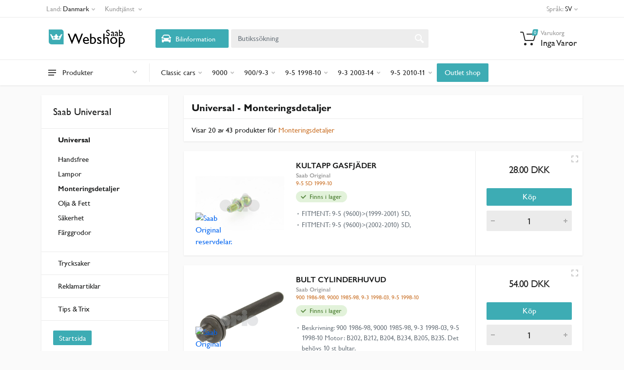

--- FILE ---
content_type: text/html; charset=utf-8
request_url: https://webshop-dk.saabparts.com/category/570?section=Monteringsdetaljer&level=2&model=Universal&p=1
body_size: 876095
content:
<!DOCTYPE html>
<html lang="sv" dir="ltr">

<head>
    <meta charset="UTF-8">
    <meta name="viewport" content="width=device-width, initial-scale=1">
    <meta name="format-detection" content="telephone=no">
    <meta name="description" content="Hitta Saab Original Monteringsdetaljer reservdelar till Saab Universal. Saab Webshop är den officiella butiken för reservdelar till Saabbilar.">
    
    <title>Saab Universal - Monteringsdetaljer — Saab Webshop</title>
    
    <script>
  window.loadAlternative = function loadAlternative(element, list) {
      var image = new Image();
    
      image.onload = function() {
        element.src = this.src;
      }
    
      image.onerror = function() {
        if (list.length) {
          loadAlternative(element, list);
        }
      }
    
      
      image.src = list.shift();
    }
</script>



<script>(function(w,d,s,l,i){w[l]=w[l]||[];w[l].push({'gtm.start':
  new Date().getTime(),event:'gtm.js'});var f=d.getElementsByTagName(s)[0],
  j=d.createElement(s),dl=l!='dataLayer'?'&l='+l:'';j.async=true;j.src=
  'https://www.googletagmanager.com/gtm.js?id='+i+dl;f.parentNode.insertBefore(j,f);
  })(window,document,'script','dataLayer','GTM-MCBJ3B4');</script>



<script data-cookieconsent="ignore">
  window.dataLayer = window.dataLayer || [];
  function gtag() {
    dataLayer.push(arguments);
  }
  gtag("consent", "default", {
    ad_storage: "denied",
    analytics_storage: "denied",
    functionality_storage: "denied",
    personalization_storage: "denied",
    security_storage: "granted",
    wait_for_update: 500,
  });
</script>



  

  
  

<link rel="shortcut icon" href="/static/images/favicon.ico" type="image/x-icon">
<link rel="apple-touch-icon" href="static/images/favicon.ico">



<link rel="stylesheet" href="/static/css/bootstrap4-toggle.min.css">
<link rel="stylesheet" href="/static/vendor/bootstrap/css/bootstrap.css">
<link rel="stylesheet" href="/static/vendor/owl-carousel/assets/owl.carousel.min.css">
<link rel="stylesheet" href="/static/vendor/photoswipe/photoswipe.css">
<link rel="stylesheet" href="/static/vendor/photoswipe/default-skin/default-skin.css">
<link rel="stylesheet" href="/static/vendor/select2/css/select2.min.css">


<link rel="stylesheet" href="/static/vendor/font-awesome/css/all.min.css">
  
  


<link rel="stylesheet" href="/static/css/style.css?v=1">
<link rel="stylesheet" href="/static/css/custom.css">
<link rel="stylesheet" href="/static/css/style.header-classic-variant-one.css" media="(min-width: 1200px)">
<link rel="stylesheet" href="/static/css/style.mobile-header-variant-one.css" media="(max-width: 1199px)">
<link rel="stylesheet" href="/static/css/theme.css">



</head>

<body>
    <input type="hidden" name="_xsrf" value="9ffAhtSPQJO4N2f5QwwOHzAKhEyiUvLA" />
    
    <div class="site">
        
        <header class="site__mobile-header">
    <div class="mobile-header">
        <div class="container">
            <div class="mobile-header__body">
                <button class="mobile-header__menu-button" type="button">
                    <svg width="18px" height="14px">
                        <path d="M-0,8L-0,6L18,6L18,8L-0,8ZM-0,-0L18,-0L18,2L-0,2L-0,-0ZM14,14L-0,14L-0,12L14,12L14,14Z" />
                    </svg>
                </button>
                <a href="/" class="mobile-header__logo">
                    <svg  class="logo-svg" xmlns="http://www.w3.org/2000/svg" xmlns:xlink="http://www.w3.org/1999/xlink" width="180" viewBox="0 0 901 213.37"><defs><style>.cls-1{fill:#3dacb4;}.cls-2{opacity:0.25;fill:url(#radial-gradient);}.cls-3{fill:#fff;}.cls-4{font-size:150px;}.cls-4,.cls-6{font-family:Gill Sans for Saab;}.cls-5{letter-spacing:-0.07em;}.cls-6{font-size:95.85px;}.cls-7{letter-spacing:0.02em;}.cls-8{letter-spacing:0.02em;}</style><radialGradient id="radial-gradient" cx="253.5" cy="362.76" r="71.15" gradientTransform="translate(-177 -340.36) scale(1 1.19)" gradientUnits="userSpaceOnUse"><stop offset="0" stop-color="#fff"/><stop offset="1" stop-color="#fff" stop-opacity="0"/></radialGradient></defs><title>webshop-logo</title><g id="Layer_2" data-name="Layer 2"><path class="cls-1" d="M1.46,12.19H126a27,27,0,0,1,27,27V166.62a.54.54,0,0,1-.54.54H27a27,27,0,0,1-27-27V13.65A1.46,1.46,0,0,1,1.46,12.19Z"/><path class="cls-2" d="M1.46,12.19H126a27,27,0,0,1,27,27V166.62a.54.54,0,0,1-.54.54H27a27,27,0,0,1-27-27V13.65A1.46,1.46,0,0,1,1.46,12.19Z"/><path class="cls-3" d="M208.55,343.49l0,.05a10.19,10.19,0,1,1,8.41,16l-.32,0c9.68,11.64,26.37,4.43,30-4.14a10.19,10.19,0,1,1-5-19.09,10,10,0,0,1,3.48.64,10.19,10.19,0,1,1,16.51.3,9.84,9.84,0,0,1,4.21-.94,10.2,10.2,0,1,1-5.65,18.68c3.2,8.74,20.3,16.37,30.13,4.55a10.18,10.18,0,1,1,7.28-17.65c-4.31-9.36-3.81-18.91,19.53-21.76-4.82,11.47-25.35,58.23-25.35,58.23H215.18s-20.51-46.76-25.33-58.23C214.59,323.09,213.67,333.64,208.55,343.49Z" transform="translate(-177 -259.51)"/></g><g id="Layer_3" data-name="Layer 3"><text class="cls-4" transform="translate(197 163.79)"><tspan class="cls-5">W</tspan><tspan x="146.12" y="0">ebshop</tspan></text><text class="cls-6" transform="translate(588 80.61)"><tspan class="cls-7">S</tspan><tspan class="cls-8" x="45.63" y="0">a</tspan><tspan x="88.17" y="0">ab</tspan></text></g></svg>
                </a>
                <div class="mobile-header__search mobile-search">
                    <div class="mobile-search__body">
                        <input type="text" class="mobile-search__input" placeholder="Butikssökning">
                        <button type="button" class="mobile-search__vehicle-picker" aria-label="Select Vehicle">
                            <svg width="20" height="20">
                                <path d="M6.6,2c2,0,4.8,0,6.8,0c1,0,2.9,0.8,3.6,2.2C17.7,5.7,17.9,7,18.4,7C20,7,20,8,20,8v1h-1v7.5c0,0.8-0.7,1.5-1.5,1.5h-1
c-0.8,0-1.5-0.7-1.5-1.5V16H5v0.5C5,17.3,4.3,18,3.5,18h-1C1.7,18,1,17.3,1,16.5V16V9H0V8c0,0,0.1-1,1.6-1C2.1,7,2.3,5.7,3,4.2
C3.7,2.8,5.6,2,6.6,2z M13.3,4H6.7c-0.8,0-1.4,0-2,0.7c-0.5,0.6-0.8,1.5-1,2C3.6,7.1,3.5,7.9,3.7,8C4.5,8.4,6.1,9,10,9
c4,0,5.4-0.6,6.3-1c0.2-0.1,0.2-0.8,0-1.2c-0.2-0.4-0.5-1.5-1-2C14.7,4,14.1,4,13.3,4z M4,10c-0.4-0.3-1.5-0.5-2,0
c-0.4,0.4-0.4,1.6,0,2c0.5,0.5,4,0.4,4,0C6,11.2,4.5,10.3,4,10z M14,12c0,0.4,3.5,0.5,4,0c0.4-0.4,0.4-1.6,0-2c-0.5-0.5-1.3-0.3-2,0
C15.5,10.2,14,11.3,14,12z" />
                            </svg>
                            <span class="mobile-search__vehicle-picker-label">Bilinformation</span>
                        </button>
                        <button type="submit" class="mobile-search__button mobile-search__button--search">
                            <svg width="20" height="20">
                                <path d="M19.2,17.8c0,0-0.2,0.5-0.5,0.8c-0.4,0.4-0.9,0.6-0.9,0.6s-0.9,0.7-2.8-1.6c-1.1-1.4-2.2-2.8-3.1-3.9C10.9,14.5,9.5,15,8,15
c-3.9,0-7-3.1-7-7s3.1-7,7-7s7,3.1,7,7c0,1.5-0.5,2.9-1.3,4c1.1,0.8,2.5,2,4,3.1C20,16.8,19.2,17.8,19.2,17.8z M8,3C5.2,3,3,5.2,3,8
c0,2.8,2.2,5,5,5c2.8,0,5-2.2,5-5C13,5.2,10.8,3,8,3z" />
                            </svg>
                        </button>
                        <button type="button" class="mobile-search__button mobile-search__button--close">
                            <svg width="20" height="20">
                                <path d="M16.7,16.7L16.7,16.7c-0.4,0.4-1,0.4-1.4,0L10,11.4l-5.3,5.3c-0.4,0.4-1,0.4-1.4,0l0,0c-0.4-0.4-0.4-1,0-1.4L8.6,10L3.3,4.7
c-0.4-0.4-0.4-1,0-1.4l0,0c0.4-0.4,1-0.4,1.4,0L10,8.6l5.3-5.3c0.4-0.4,1-0.4,1.4,0l0,0c0.4,0.4,0.4,1,0,1.4L11.4,10l5.3,5.3
C17.1,15.7,17.1,16.3,16.7,16.7z" />
                            </svg>
                        </button>
                        <div class="mobile-search__field"></div>
                    </div>
                </div>
                <div class="mobile-header__indicators">
                    <div class="mobile-indicator mobile-indicator--search d-md-none">
                        <button type="button" class="mobile-indicator__button">
                            <span class="mobile-indicator__icon"><svg width="20" height="20">
                                    <path d="M19.2,17.8c0,0-0.2,0.5-0.5,0.8c-0.4,0.4-0.9,0.6-0.9,0.6s-0.9,0.7-2.8-1.6c-1.1-1.4-2.2-2.8-3.1-3.9C10.9,14.5,9.5,15,8,15
c-3.9,0-7-3.1-7-7s3.1-7,7-7s7,3.1,7,7c0,1.5-0.5,2.9-1.3,4c1.1,0.8,2.5,2,4,3.1C20,16.8,19.2,17.8,19.2,17.8z M8,3C5.2,3,3,5.2,3,8
c0,2.8,2.2,5,5,5c2.8,0,5-2.2,5-5C13,5.2,10.8,3,8,3z" />
                                </svg>
                            </span>
                        </button>
                    </div>
                
             
                    <div class="mobile-indicator">
                        <a href="/cart" class="mobile-indicator__button">
                            <span class="mobile-indicator__icon">
                                <svg width="20" height="20">
                                    <circle cx="7" cy="17" r="2" />
                                    <circle cx="15" cy="17" r="2" />
                                    <path d="M20,4.4V5l-1.8,6.3c-0.1,0.4-0.5,0.7-1,0.7H6.7c-0.4,0-0.8-0.3-1-0.7L3.3,3.9C3.1,3.3,2.6,3,2.1,3H0.4C0.2,3,0,2.8,0,2.6
V1.4C0,1.2,0.2,1,0.4,1h2.5c1,0,1.8,0.6,2.1,1.6L5.1,3l2.3,6.8c0,0.1,0.2,0.2,0.3,0.2h8.6c0.1,0,0.3-0.1,0.3-0.2l1.3-4.4
C17.9,5.2,17.7,5,17.5,5H9.4C9.2,5,9,4.8,9,4.6V3.4C9,3.2,9.2,3,9.4,3h9.2C19.4,3,20,3.6,20,4.4z" />
                                </svg>
                                <span class="mobile-indicator__counter secondary"> 0 </span>
                            </span>
                        </a>
                    </div>
                </div>
            </div>
        </div>
    </div>
</header>
        
        
        <header class="site__header">
    <div class="header">
        <div class="header__megamenu-area megamenu-area"></div>
        <div class="header__topbar-classic-bg"></div>
        <div class="header__topbar-classic">
            <div class="topbar topbar--classic">
                <div class="topbar__item-button topbar__menu">
                    <button class="topbar__button topbar__button--has-arrow topbar__menu-button" type="button">
                        <span class="topbar__button-label">Land:</span>
                        
                        <span class="topbar__button-title">Danmark</span>
                        

                        <span class="topbar__button-arrow"><svg width="7px" height="5px">
                                <path d="M0.280,0.282 C0.645,-0.084 1.238,-0.077 1.596,0.297 L3.504,2.310 L5.413,0.297 C5.770,-0.077 6.363,-0.084 6.728,0.282 C7.080,0.634 7.088,1.203 6.746,1.565 L3.504,5.007 L0.262,1.565 C-0.080,1.203 -0.072,0.634 0.280,0.282 Z" />
                            </svg>
                        </span>
                    </button>
                    <div class="topbar__menu-body">
                        <a class="topbar__menu-item" href="https://webshop.saabparts.com"><img width="24" src="/static/images/flags/flag_SExLG.png" alt=""> Sverige</a>
                        <a class="topbar__menu-item" href="https://webshop-dk.saabparts.com"><img width="24" src="/static/images/flags/flag_DKxLG.png" alt=""> Danmark</a>
                        <a class="topbar__menu-item" href="https://webshop-fi.saabparts.com"><img width="24" src="/static/images/flags/flag_FIxLG.png" alt=""> Finland</a>
                        <a class="topbar__menu-item" href="https://webshop-no.saabparts.com"><img width="24" src="/static/images/flags/flag_NOxLG.png" alt=""> Norge</a>
                    </div>
                </div>

                <div class="topbar__item-button topbar__menu">
                    <button class="topbar__button topbar__button--has-arrow topbar__menu-button" type="button">
                        <span class="topbar__button-label">Kundtjänst</span>
                        <span class="topbar__button-arrow"><svg width="7px" height="5px">
                                <path d="M0.280,0.282 C0.645,-0.084 1.238,-0.077 1.596,0.297 L3.504,2.310 L5.413,0.297 C5.770,-0.077 6.363,-0.084 6.728,0.282 C7.080,0.634 7.088,1.203 6.746,1.565 L3.504,5.007 L0.262,1.565 C-0.080,1.203 -0.072,0.634 0.280,0.282 Z" />
                            </svg>
                        </span>
                    </button>
                    <div class="topbar__menu-body">
                        
                        <a class="topbar__menu-item" href="/static/Köpvillkor 2023-01-27.pdf" target="_blank">Köpvillkor</a>
                        
                        <a class="topbar__menu-item" href="/contact">Kontakta oss</a>
                      
                        <a class="topbar__menu-item" href="/product-price">Produkt &amp; Pris</a>
                  
                        
                        <a class="topbar__menu-item" href="/tips-trix-med-anton-gustav">Tips & Trix</a>
                        
                 
                    </div>
                </div>
               
                <div class="topbar__item-spring"></div>
            
               
          
                <div class="topbar__menu">
                    <button class="topbar__button topbar__button--has-arrow topbar__menu-button" type="button">
                        <span class="topbar__button-label">Språk:</span>
                        <span class="topbar__button-title">SV</span>
                        <span class="topbar__button-arrow"><svg width="7px" height="5px">
                                <path d="M0.280,0.282 C0.645,-0.084 1.238,-0.077 1.596,0.297 L3.504,2.310 L5.413,0.297 C5.770,-0.077 6.363,-0.084 6.728,0.282 C7.080,0.634 7.088,1.203 6.746,1.565 L3.504,5.007 L0.262,1.565 C-0.080,1.203 -0.072,0.634 0.280,0.282 Z" />
                            </svg>
                        </span>
                    </button>
                    <div class="topbar__menu-body">
                        <span class="topbar__menu-item lang-menu" href="javascript;" data-val="sv">
                            <img width="24" src="/static/images/flags/flag_SExLG.png" alt=""><span>Swedish</span>
                        </span>
                        <span class="topbar__menu-item lang-menu" href="javascript;" data-val="en_GB">
                            <img width="24" src="/static/images/flags/flag_UKxLG.png" alt=""><span>English (UK)</span>
                        </span>
                        
                    </div>
                </div>
            </div>
        </div>
        <div class="header__navbar">
            <div id="saabnav"  data-persisted="false"  class="header__navbar-departments   d-none ">
                <div class="departments">
                    <button class="departments__button" type="button">
                        <span class="departments__button-icon"><svg width="16px" height="12px">
                                <path d="M0,7L0,5L16,5L16,7L0,7ZM0,0L16,0L16,2L0,2L0,0ZM12,12L0,12L0,10L12,10L12,12Z" />
                            </svg>
                        </span>
                        <span class="departments__button-title">Saabnavigering</span>
                        <span class="departments__button-arrow"><svg width="9px" height="6px">
                                <path d="M0.2,0.4c0.4-0.4,1-0.5,1.4-0.1l2.9,3l2.9-3c0.4-0.4,1.1-0.4,1.4,0.1c0.3,0.4,0.3,0.9-0.1,1.3L4.5,6L0.3,1.6C-0.1,1.3-0.1,0.7,0.2,0.4z" />
                            </svg>
                        </span>
                    </button>
                    <div class="departments__menu">
                        <div class="departments__arrow"></div>
                        <div class="departments__body">
                            <ul class="departments__list">
                                <li class="departments__list-padding" role="presentation"></li>

                                

                                

                                <li class="departments__item departments__item--submenu--megamenu departments__item--has-submenu" >
                                    <a class="departments__item-link saab" data-hier="98065166">
                                        <img class="nav-car" src="/static/images/epc-cars/9-3%20%289440%29.png" alt="9-3 (9440)" > <div class="model-name d-inline">9-3 (9440)</div>
                                        <span class="departments__item-arrow"><svg width="7" height="11">
                                                <path d="M0.3,10.7L0.3,10.7c0.4,0.4,0.9,0.4,1.3,0L7,5.5L1.6,0.3C1.2-0.1,0.7,0,0.3,0.3l0,0c-0.4,0.4-0.4,1,0,1.3l4,3.9l-4,3.9
C-0.1,9.8-0.1,10.4,0.3,10.7z" />
                                            </svg>
                                        </span>
                                    </a>
                       
                                </li>
                                

                                

                                

                                <li class="departments__item departments__item--submenu--megamenu departments__item--has-submenu" >
                                    <a class="departments__item-link saab" data-hier="98065296">
                                        <img class="nav-car" src="/static/images/epc-cars/9-5%20%289600%29.png" alt="9-5 (9600)" > <div class="model-name d-inline">9-5 (9600)</div>
                                        <span class="departments__item-arrow"><svg width="7" height="11">
                                                <path d="M0.3,10.7L0.3,10.7c0.4,0.4,0.9,0.4,1.3,0L7,5.5L1.6,0.3C1.2-0.1,0.7,0,0.3,0.3l0,0c-0.4,0.4-0.4,1,0,1.3l4,3.9l-4,3.9
C-0.1,9.8-0.1,10.4,0.3,10.7z" />
                                            </svg>
                                        </span>
                                    </a>
                       
                                </li>
                                

                                

                             
                                <li class="departments__list-padding" role="presentation"></li>
                            </ul>
                            <div class="departments__menu-container">
                                
                            </div>
                        </div>
                    </div>
                </div>
            </div>

            

            <div id="allmakesnav" class="header__navbar-departments    " >
                <div class="departments">
                    <button class="departments__button" type="button">
                        <span class="departments__button-icon"><svg width="16px" height="12px">
                                <path d="M0,7L0,5L16,5L16,7L0,7ZM0,0L16,0L16,2L0,2L0,0ZM12,12L0,12L0,10L12,10L12,12Z" />
                            </svg>
                        </span>
                        <span class="departments__button-title">Produkter</span>
                        <span class="departments__button-arrow"><svg width="9px" height="6px">
                                <path d="M0.2,0.4c0.4-0.4,1-0.5,1.4-0.1l2.9,3l2.9-3c0.4-0.4,1.1-0.4,1.4,0.1c0.3,0.4,0.3,0.9-0.1,1.3L4.5,6L0.3,1.6C-0.1,1.3-0.1,0.7,0.2,0.4z" />
                            </svg>
                        </span>
                    </button>
                    <div class="departments__menu">
                        <div class="departments__arrow"></div>
                        <div class="departments__body">
                            <ul class="departments__list">
                                <li class="departments__list-padding" role="presentation"></li>

                             
                            
                            
                            

                            

                            

                            
                           
                            
                                <li class="departments__item departments__item--submenu--megamenu departments__item--has-submenu">
                                    <a href="" class="departments__item-link">
                                       Classic cars
                                        <span class="departments__item-arrow"><svg width="7" height="11">
                                                <path d="M0.3,10.7L0.3,10.7c0.4,0.4,0.9,0.4,1.3,0L7,5.5L1.6,0.3C1.2-0.1,0.7,0,0.3,0.3l0,0c-0.4,0.4-0.4,1,0,1.3l4,3.9l-4,3.9
C-0.1,9.8-0.1,10.4,0.3,10.7z" />
                                            </svg>
                                        </span>
                                    </a>

                                   
                        
                                    
                                    
                                    <div class="departments__item-menu">
                                
                                        <div class="megamenu departments__megamenu   departments__megamenu--size--md ">
                                            <div class="row">
                                                
                                                
                                                
                                                
                                                
                                                
                                                <div class=" col-4 ">
                                                    <ul class="megamenu__links megamenu-links megamenu-links--root">
                                                        <li class="megamenu-links__item megamenu-links__item--has-submenu pb-3">
                                                            <a class="megamenu-links__item-link top--level" href="/category/302?section=Belysning&level=2&model=Classic%20cars&p=1"> Belysning </a>
                                                            
                                                            <ul class="megamenu-links">
                                                                
                                                                <li class="megamenu-links__item"><a   class="megamenu-links__item-link  " href="/category/304?section=Blinklykta&level=3&model=Classic%20cars&parent=302&parentname=Belysning&p=1">  Blinklykta   </a></li>
                                                                
                                                                <li class="megamenu-links__item"><a   class="megamenu-links__item-link  " href="/category/305?section=Lampor&level=3&model=Classic%20cars&parent=302&parentname=Belysning&p=1">  Lampor   </a></li>
                                                                
                                                            </ul>
                                                        </li>
                                  
                                                    </ul>
                                                </div>
                                                
                                                
                                                
                                                
                                                
                                                
                                                
                                                
                                                
                                                
                                                
                                                
                                                
                                                
                                                
                                                
                                                <div class=" col-4 ">
                                                    <ul class="megamenu__links megamenu-links megamenu-links--root">
                                                        <li class="megamenu-links__item megamenu-links__item--has-submenu pb-3">
                                                            <a class="megamenu-links__item-link top--level" href="/category/230?section=Elsystem&level=2&model=Classic%20cars&p=1"> Elsystem </a>
                                                            
                                                            <ul class="megamenu-links">
                                                                
                                                                <li class="megamenu-links__item"><a   class="megamenu-links__item-link  " href="/category/309?section=Reglage&level=3&model=Classic%20cars&parent=230&parentname=Elsystem&p=1">  Reglage   </a></li>
                                                                
                                                                <li class="megamenu-links__item"><a   class="megamenu-links__item-link  " href="/category/310?section=Rel%c3%a4&level=3&model=Classic%20cars&parent=230&parentname=Elsystem&p=1">  Relä   </a></li>
                                                                
                                                                <li class="megamenu-links__item"><a   class="megamenu-links__item-link  " href="/category/307?section=Sp%c3%a4nning&level=3&model=Classic%20cars&parent=230&parentname=Elsystem&p=1">  Spänning   </a></li>
                                                                
                                                                <li class="megamenu-links__item"><a   class="megamenu-links__item-link  " href="/category/311?section=T%c3%a4ndning&level=3&model=Classic%20cars&parent=230&parentname=Elsystem&p=1">  Tändning   </a></li>
                                                                
                                                                <li class="megamenu-links__item"><a   class="megamenu-links__item-link  " href="/category/312?section=El%20%c3%b6vrigt&level=3&model=Classic%20cars&parent=230&parentname=Elsystem&p=1">  El övrigt   </a></li>
                                                                
                                                            </ul>
                                                        </li>
                                  
                                                    </ul>
                                                </div>
                                                
                                                
                                                
                                                
                                                
                                                
                                                <div class=" col-4 ">
                                                    <ul class="megamenu__links megamenu-links megamenu-links--root">
                                                        <li class="megamenu-links__item megamenu-links__item--has-submenu pb-3">
                                                            <a class="megamenu-links__item-link top--level" href="/category/232?section=Exteri%c3%b6r&level=2&model=Classic%20cars&p=1"> Exteriör </a>
                                                            
                                                            <ul class="megamenu-links">
                                                                
                                                                <li class="megamenu-links__item"><a   class="megamenu-links__item-link  " href="/category/564?section=D%c3%b6rrar%20%26%20Huv&level=3&model=Classic%20cars&parent=232&parentname=Exteri%c3%b6r&p=1">  Dörrar &amp; Huv   </a></li>
                                                                
                                                                <li class="megamenu-links__item"><a   class="megamenu-links__item-link  " href="/category/314?section=Emblem&level=3&model=Classic%20cars&parent=232&parentname=Exteri%c3%b6r&p=1">  Emblem   </a></li>
                                                                
                                                                <li class="megamenu-links__item"><a   class="megamenu-links__item-link  " href="/category/315?section=F%c3%a4lg&level=3&model=Classic%20cars&parent=232&parentname=Exteri%c3%b6r&p=1">  Fälg   </a></li>
                                                                
                                                                <li class="megamenu-links__item"><a   class="megamenu-links__item-link  " href="/category/628?section=Spoiler&level=3&model=Classic%20cars&parent=232&parentname=Exteri%c3%b6r&p=1">  Spoiler   </a></li>
                                                                
                                                                <li class="megamenu-links__item"><a   class="megamenu-links__item-link  " href="/category/316?section=Torkare%20%26%20Spolning&level=3&model=Classic%20cars&parent=232&parentname=Exteri%c3%b6r&p=1">  Torkare &amp; Spolning   </a></li>
                                                                
                                                                <li class="megamenu-links__item"><a   class="megamenu-links__item-link  " href="/category/317?section=Exteri%c3%b6r%20%c3%b6vrigt&level=3&model=Classic%20cars&parent=232&parentname=Exteri%c3%b6r&p=1">  Exteriör övrigt   </a></li>
                                                                
                                                            </ul>
                                                        </li>
                                  
                                                    </ul>
                                                </div>
                                                
                                                
                                                
                                                
                                                
                                                
                                                
                                                
                                                
                                                
                                                
                                                <div class=" col-4 ">
                                                    <ul class="megamenu__links megamenu-links megamenu-links--root">
                                                        <li class="megamenu-links__item megamenu-links__item--has-submenu pb-3">
                                                            <a class="megamenu-links__item-link top--level" href="/category/318?section=Motor&level=2&model=Classic%20cars&p=1"> Motor </a>
                                                            
                                                            <ul class="megamenu-links">
                                                                
                                                                <li class="megamenu-links__item"><a   class="megamenu-links__item-link  " href="/category/320?section=Br%c3%a4nslesystem&level=3&model=Classic%20cars&parent=318&parentname=Motor&p=1">  Bränslesystem   </a></li>
                                                                
                                                                <li class="megamenu-links__item"><a   class="megamenu-links__item-link  " href="/category/590?section=Cylinderhuvud&level=3&model=Classic%20cars&parent=318&parentname=Motor&p=1">  Cylinderhuvud   </a></li>
                                                                
                                                                <li class="megamenu-links__item"><a   class="megamenu-links__item-link  " href="/category/321?section=Filter&level=3&model=Classic%20cars&parent=318&parentname=Motor&p=1">  Filter   </a></li>
                                                                
                                                                <li class="megamenu-links__item"><a   class="megamenu-links__item-link  " href="/category/620?section=Inlopp%20%26%20Avgas&level=3&model=Classic%20cars&parent=318&parentname=Motor&p=1">  Inlopp &amp; Avgas   </a></li>
                                                                
                                                                <li class="megamenu-links__item"><a   class="megamenu-links__item-link  " href="/category/322?section=Kylsystem&level=3&model=Classic%20cars&parent=318&parentname=Motor&p=1">  Kylsystem   </a></li>
                                                                
                                                                <li class="megamenu-links__item"><a   class="megamenu-links__item-link  " href="/category/323?section=Packningar&level=3&model=Classic%20cars&parent=318&parentname=Motor&p=1">  Packningar   </a></li>
                                                                
                                                                <li class="megamenu-links__item"><a   class="megamenu-links__item-link  " href="/category/324?section=Remmar&level=3&model=Classic%20cars&parent=318&parentname=Motor&p=1">  Remmar   </a></li>
                                                                
                                                                <li class="megamenu-links__item"><a   class="megamenu-links__item-link  " href="/category/325?section=Motor%20%c3%b6vrigt&level=3&model=Classic%20cars&parent=318&parentname=Motor&p=1">  Motor övrigt   </a></li>
                                                                
                                                            </ul>
                                                        </li>
                                  
                                                    </ul>
                                                </div>
                                                
                                                
                                                
                                                
                                                
                                                
                                                
                                                
                                                
                                                
                                                
                                                


                                                <div class="  col-4 ">
                                                 <ul class="megamenu__links megamenu-links megamenu-links--root">
                                                
                                                
                                                
                                                
                                                
                                                
                                  
                                        
                                                        <li class="megamenu-links__item">
                                                            <a class="megamenu-links__item-link top--level" href="/category/282?section=Broms&level=2&model=Classic%20cars&p=1">Broms</a>           
                                                          
                                                        </li>
                                  
                                              
                                                
                                                
                                                
                                                
                                  
                                        
                                                        <li class="megamenu-links__item">
                                                            <a class="megamenu-links__item-link top--level" href="/category/229?section=Chassi%20%26%20Framvagn&level=2&model=Classic%20cars&p=1">Chassi &amp; Framvagn</a>           
                                                          
                                                        </li>
                                  
                                              
                                                
                                                
                                                
                                                
                                                
                                                
                                                
                                                
                                                
                                                
                                  
                                        
                                                        <li class="megamenu-links__item">
                                                            <a class="megamenu-links__item-link top--level" href="/category/234?section=Interi%c3%b6r&level=2&model=Classic%20cars&p=1">Interiör</a>           
                                                          
                                                        </li>
                                  
                                              
                                                
                                                
                                                
                                                
                                                
                                                
                                                
                                  
                                        
                                                        <li class="megamenu-links__item">
                                                            <a class="megamenu-links__item-link top--level" href="/category/319?section=Transmission&level=2&model=Classic%20cars&p=1">Transmission</a>           
                                                          
                                                        </li>
                                  
                                              
                                                
                                                
                                                
                                                
                                  
                                        
                                                        <li class="megamenu-links__item">
                                                            <a class="megamenu-links__item-link top--level" href="/category/589?section=V%c3%a4rme%20%26%20Vent&level=2&model=Classic%20cars&p=1">Värme &amp; Vent</a>           
                                                          
                                                        </li>
                                  
                                              
                                                
                                                
                                            </ul>
                                        </div>
                                                
                                                
                                      
                                        
                                        
                                           
                                                                               
                                            </div>
                                        </div>
                                    </div>
                                </li>
                                
                    
                    
                     
                            
                            
                            

                            

                            

                            
                           
                            
                                <li class="departments__item departments__item--submenu--megamenu departments__item--has-submenu">
                                    <a href="" class="departments__item-link">
                                       9000
                                        <span class="departments__item-arrow"><svg width="7" height="11">
                                                <path d="M0.3,10.7L0.3,10.7c0.4,0.4,0.9,0.4,1.3,0L7,5.5L1.6,0.3C1.2-0.1,0.7,0,0.3,0.3l0,0c-0.4,0.4-0.4,1,0,1.3l4,3.9l-4,3.9
C-0.1,9.8-0.1,10.4,0.3,10.7z" />
                                            </svg>
                                        </span>
                                    </a>

                                   
                        
                                    
                                    
                                    <div class="departments__item-menu">
                                
                                        <div class="megamenu departments__megamenu   departments__megamenu--size--xl ">
                                            <div class="row">
                                                
                                                
                                                
                                                
                                                
                                                
                                                <div class=" col-1of5 ">
                                                    <ul class="megamenu__links megamenu-links megamenu-links--root">
                                                        <li class="megamenu-links__item megamenu-links__item--has-submenu pb-3">
                                                            <a class="megamenu-links__item-link top--level" href="/category/237?section=Audio&level=2&model=9000&p=1"> Audio </a>
                                                            
                                                            <ul class="megamenu-links">
                                                                
                                                                <li class="megamenu-links__item"><a   class="megamenu-links__item-link  " href="/category/329?section=Audio%20%c3%b6vrigt&level=3&model=9000&parent=237&parentname=Audio&p=1">  Audio övrigt   </a></li>
                                                                
                                                            </ul>
                                                        </li>
                                  
                                                    </ul>
                                                </div>
                                                
                                                
                                                
                                                
                                                
                                                
                                                <div class=" col-1of5 ">
                                                    <ul class="megamenu__links megamenu-links megamenu-links--root">
                                                        <li class="megamenu-links__item megamenu-links__item--has-submenu pb-3">
                                                            <a class="megamenu-links__item-link top--level" href="/category/330?section=Belysning&level=2&model=9000&p=1"> Belysning </a>
                                                            
                                                            <ul class="megamenu-links">
                                                                
                                                                <li class="megamenu-links__item"><a   class="megamenu-links__item-link  " href="/category/331?section=Baklykta&level=3&model=9000&parent=330&parentname=Belysning&p=1">  Baklykta   </a></li>
                                                                
                                                                <li class="megamenu-links__item"><a   class="megamenu-links__item-link  " href="/category/332?section=Blinklykta&level=3&model=9000&parent=330&parentname=Belysning&p=1">  Blinklykta   </a></li>
                                                                
                                                                <li class="megamenu-links__item"><a   class="megamenu-links__item-link  " href="/category/333?section=Lampor&level=3&model=9000&parent=330&parentname=Belysning&p=1">  Lampor   </a></li>
                                                                
                                                                <li class="megamenu-links__item"><a   class="megamenu-links__item-link  " href="/category/566?section=Str%c3%a5lkastare&level=3&model=9000&parent=330&parentname=Belysning&p=1">  Strålkastare   </a></li>
                                                                
                                                                <li class="megamenu-links__item"><a   class="megamenu-links__item-link  " href="/category/334?section=Belysning%20%c3%b6vr%20&level=3&model=9000&parent=330&parentname=Belysning&p=1">  Belysning övr    </a></li>
                                                                
                                                            </ul>
                                                        </li>
                                  
                                                    </ul>
                                                </div>
                                                
                                                
                                                
                                                
                                                
                                                
                                                <div class=" col-1of5 ">
                                                    <ul class="megamenu__links megamenu-links megamenu-links--root">
                                                        <li class="megamenu-links__item megamenu-links__item--has-submenu pb-3">
                                                            <a class="megamenu-links__item-link top--level" href="/category/246?section=Broms&level=2&model=9000&p=1"> Broms </a>
                                                            
                                                            <ul class="megamenu-links">
                                                                
                                                                <li class="megamenu-links__item"><a   class="megamenu-links__item-link  " href="/category/335?section=Bromsbel%c3%a4gg&level=3&model=9000&parent=246&parentname=Broms&p=1">  Bromsbelägg   </a></li>
                                                                
                                                                <li class="megamenu-links__item"><a   class="megamenu-links__item-link  " href="/category/336?section=Bromsok&level=3&model=9000&parent=246&parentname=Broms&p=1">  Bromsok   </a></li>
                                                                
                                                                <li class="megamenu-links__item"><a   class="megamenu-links__item-link  " href="/category/337?section=Bromsskiva&level=3&model=9000&parent=246&parentname=Broms&p=1">  Bromsskiva   </a></li>
                                                                
                                                                <li class="megamenu-links__item"><a   class="megamenu-links__item-link  " href="/category/338?section=Broms%20%c3%b6vrigt&level=3&model=9000&parent=246&parentname=Broms&p=1">  Broms övrigt   </a></li>
                                                                
                                                            </ul>
                                                        </li>
                                  
                                                    </ul>
                                                </div>
                                                
                                                
                                                
                                                
                                                
                                                
                                                <div class=" col-1of5 ">
                                                    <ul class="megamenu__links megamenu-links megamenu-links--root">
                                                        <li class="megamenu-links__item megamenu-links__item--has-submenu pb-3">
                                                            <a class="megamenu-links__item-link top--level" href="/category/236?section=Chassi%20%26%20Framvagn&level=2&model=9000&p=1"> Chassi &amp; Framvagn </a>
                                                            
                                                            <ul class="megamenu-links">
                                                                
                                                                <li class="megamenu-links__item"><a   class="megamenu-links__item-link  " href="/category/581?section=Fj%c3%a4dring&level=3&model=9000&parent=236&parentname=Chassi%20%26%20Framvagn&p=1">  Fjädring   </a></li>
                                                                
                                                                <li class="megamenu-links__item"><a   class="megamenu-links__item-link  " href="/category/582?section=Styrning&level=3&model=9000&parent=236&parentname=Chassi%20%26%20Framvagn&p=1">  Styrning   </a></li>
                                                                
                                                            </ul>
                                                        </li>
                                  
                                                    </ul>
                                                </div>
                                                
                                                
                                                
                                                
                                                
                                                
                                                <div class=" col-1of5 ">
                                                    <ul class="megamenu__links megamenu-links megamenu-links--root">
                                                        <li class="megamenu-links__item megamenu-links__item--has-submenu pb-3">
                                                            <a class="megamenu-links__item-link top--level" href="/category/238?section=Elsystem&level=2&model=9000&p=1"> Elsystem </a>
                                                            
                                                            <ul class="megamenu-links">
                                                                
                                                                <li class="megamenu-links__item"><a   class="megamenu-links__item-link  " href="/category/340?section=Elmotor&level=3&model=9000&parent=238&parentname=Elsystem&p=1">  Elmotor   </a></li>
                                                                
                                                                <li class="megamenu-links__item"><a   class="megamenu-links__item-link  " href="/category/341?section=Instrument&level=3&model=9000&parent=238&parentname=Elsystem&p=1">  Instrument   </a></li>
                                                                
                                                                <li class="megamenu-links__item"><a   class="megamenu-links__item-link  " href="/category/342?section=Reglage&level=3&model=9000&parent=238&parentname=Elsystem&p=1">  Reglage   </a></li>
                                                                
                                                                <li class="megamenu-links__item"><a   class="megamenu-links__item-link  " href="/category/343?section=Rel%c3%a4&level=3&model=9000&parent=238&parentname=Elsystem&p=1">  Relä   </a></li>
                                                                
                                                                <li class="megamenu-links__item"><a   class="megamenu-links__item-link  " href="/category/345?section=Startmotor&level=3&model=9000&parent=238&parentname=Elsystem&p=1">  Startmotor   </a></li>
                                                                
                                                                <li class="megamenu-links__item"><a   class="megamenu-links__item-link  " href="/category/346?section=T%c3%a4ndning&level=3&model=9000&parent=238&parentname=Elsystem&p=1">  Tändning   </a></li>
                                                                
                                                                <li class="megamenu-links__item"><a   class="megamenu-links__item-link  " href="/category/347?section=El%20%c3%b6vrigt&level=3&model=9000&parent=238&parentname=Elsystem&p=1">  El övrigt   </a></li>
                                                                
                                                            </ul>
                                                        </li>
                                  
                                                    </ul>
                                                </div>
                                                
                                                
                                                
                                                
                                                
                                                
                                                <div class=" col-1of5 ">
                                                    <ul class="megamenu__links megamenu-links megamenu-links--root">
                                                        <li class="megamenu-links__item megamenu-links__item--has-submenu pb-3">
                                                            <a class="megamenu-links__item-link top--level" href="/category/240?section=Exteri%c3%b6r&level=2&model=9000&p=1"> Exteriör </a>
                                                            
                                                            <ul class="megamenu-links">
                                                                
                                                                <li class="megamenu-links__item"><a   class="megamenu-links__item-link  " href="/category/348?section=D%c3%b6rrar%20%26%20Huv&level=3&model=9000&parent=240&parentname=Exteri%c3%b6r&p=1">  Dörrar &amp; Huv   </a></li>
                                                                
                                                                <li class="megamenu-links__item"><a   class="megamenu-links__item-link  " href="/category/349?section=Emblem&level=3&model=9000&parent=240&parentname=Exteri%c3%b6r&p=1">  Emblem   </a></li>
                                                                
                                                                <li class="megamenu-links__item"><a   class="megamenu-links__item-link  " href="/category/350?section=F%c3%a4lg&level=3&model=9000&parent=240&parentname=Exteri%c3%b6r&p=1">  Fälg   </a></li>
                                                                
                                                                <li class="megamenu-links__item"><a   class="megamenu-links__item-link  " href="/category/351?section=Sk%c3%a4rm&level=3&model=9000&parent=240&parentname=Exteri%c3%b6r&p=1">  Skärm   </a></li>
                                                                
                                                                <li class="megamenu-links__item"><a   class="megamenu-links__item-link  " href="/category/352?section=Spoiler&level=3&model=9000&parent=240&parentname=Exteri%c3%b6r&p=1">  Spoiler   </a></li>
                                                                
                                                                <li class="megamenu-links__item"><a   class="megamenu-links__item-link  " href="/category/353?section=St%c3%b6tf%c3%a5ngare&level=3&model=9000&parent=240&parentname=Exteri%c3%b6r&p=1">  Stötfångare   </a></li>
                                                                
                                                                <li class="megamenu-links__item"><a   class="megamenu-links__item-link  " href="/category/354?section=Torkare%20%26%20Spolning&level=3&model=9000&parent=240&parentname=Exteri%c3%b6r&p=1">  Torkare &amp; Spolning   </a></li>
                                                                
                                                                <li class="megamenu-links__item"><a   class="megamenu-links__item-link  " href="/category/355?section=Exteri%c3%b6r%20%c3%b6vrigt&level=3&model=9000&parent=240&parentname=Exteri%c3%b6r&p=1">  Exteriör övrigt   </a></li>
                                                                
                                                            </ul>
                                                        </li>
                                  
                                                    </ul>
                                                </div>
                                                
                                                
                                                
                                                
                                                
                                                
                                                <div class=" col-1of5 ">
                                                    <ul class="megamenu__links megamenu-links megamenu-links--root">
                                                        <li class="megamenu-links__item megamenu-links__item--has-submenu pb-3">
                                                            <a class="megamenu-links__item-link top--level" href="/category/243?section=Interi%c3%b6r&level=2&model=9000&p=1"> Interiör </a>
                                                            
                                                            <ul class="megamenu-links">
                                                                
                                                                <li class="megamenu-links__item"><a   class="megamenu-links__item-link  " href="/category/623?section=Bagagerum&level=3&model=9000&parent=243&parentname=Interi%c3%b6r&p=1">  Bagagerum   </a></li>
                                                                
                                                                <li class="megamenu-links__item"><a   class="megamenu-links__item-link  " href="/category/357?section=S%c3%a4ten&level=3&model=9000&parent=243&parentname=Interi%c3%b6r&p=1">  Säten   </a></li>
                                                                
                                                                <li class="megamenu-links__item"><a   class="megamenu-links__item-link  " href="/category/356?section=D%c3%b6rr&level=3&model=9000&parent=243&parentname=Interi%c3%b6r&p=1">  Dörr   </a></li>
                                                                
                                                                <li class="megamenu-links__item"><a   class="megamenu-links__item-link  " href="/category/358?section=Instrumentpanel&level=3&model=9000&parent=243&parentname=Interi%c3%b6r&p=1">  Instrumentpanel   </a></li>
                                                                
                                                                <li class="megamenu-links__item"><a   class="megamenu-links__item-link  " href="/category/359?section=Mittkonsol&level=3&model=9000&parent=243&parentname=Interi%c3%b6r&p=1">  Mittkonsol   </a></li>
                                                                
                                                                <li class="megamenu-links__item"><a   class="megamenu-links__item-link  " href="/category/361?section=Solskydd&level=3&model=9000&parent=243&parentname=Interi%c3%b6r&p=1">  Solskydd   </a></li>
                                                                
                                                                <li class="megamenu-links__item"><a   class="megamenu-links__item-link  " href="/category/360?section=V%c3%a4xelspak&level=3&model=9000&parent=243&parentname=Interi%c3%b6r&p=1">  Växelspak   </a></li>
                                                                
                                                                <li class="megamenu-links__item"><a   class="megamenu-links__item-link  " href="/category/362?section=Interi%c3%b6r%20%c3%b6vrigt&level=3&model=9000&parent=243&parentname=Interi%c3%b6r&p=1">  Interiör övrigt   </a></li>
                                                                
                                                            </ul>
                                                        </li>
                                  
                                                    </ul>
                                                </div>
                                                
                                                
                                                
                                                
                                                
                                                
                                                <div class=" col-1of5 ">
                                                    <ul class="megamenu__links megamenu-links megamenu-links--root">
                                                        <li class="megamenu-links__item megamenu-links__item--has-submenu pb-3">
                                                            <a class="megamenu-links__item-link top--level" href="/category/244?section=Motor&level=2&model=9000&p=1"> Motor </a>
                                                            
                                                            <ul class="megamenu-links">
                                                                
                                                                <li class="megamenu-links__item"><a   class="megamenu-links__item-link  " href="/category/368?section=Br%c3%a4nslesystem&level=3&model=9000&parent=244&parentname=Motor&p=1">  Bränslesystem   </a></li>
                                                                
                                                                <li class="megamenu-links__item"><a   class="megamenu-links__item-link  " href="/category/369?section=Cylinderhuvud&level=3&model=9000&parent=244&parentname=Motor&p=1">  Cylinderhuvud   </a></li>
                                                                
                                                                <li class="megamenu-links__item"><a   class="megamenu-links__item-link  " href="/category/370?section=Filter%20%26%20Servicesats&level=3&model=9000&parent=244&parentname=Motor&p=1">  Filter &amp; Servicesats   </a></li>
                                                                
                                                                <li class="megamenu-links__item"><a   class="megamenu-links__item-link  " href="/category/371?section=Inlopp%20%26%20Avgas&level=3&model=9000&parent=244&parentname=Motor&p=1">  Inlopp &amp; Avgas   </a></li>
                                                                
                                                                <li class="megamenu-links__item"><a   class="megamenu-links__item-link  " href="/category/372?section=Kam%20%26%20Balansaxel&level=3&model=9000&parent=244&parentname=Motor&p=1">  Kam &amp; Balansaxel   </a></li>
                                                                
                                                                <li class="megamenu-links__item"><a   class="megamenu-links__item-link  " href="/category/373?section=Kylning&level=3&model=9000&parent=244&parentname=Motor&p=1">  Kylning   </a></li>
                                                                
                                                                <li class="megamenu-links__item"><a   class="megamenu-links__item-link  " href="/category/374?section=Packning&level=3&model=9000&parent=244&parentname=Motor&p=1">  Packning   </a></li>
                                                                
                                                                <li class="megamenu-links__item"><a   class="megamenu-links__item-link  " href="/category/375?section=Rem&level=3&model=9000&parent=244&parentname=Motor&p=1">  Rem   </a></li>
                                                                
                                                                <li class="megamenu-links__item"><a   class="megamenu-links__item-link  " href="/category/376?section=Sm%c3%b6rjning&level=3&model=9000&parent=244&parentname=Motor&p=1">  Smörjning   </a></li>
                                                                
                                                                <li class="megamenu-links__item"><a   class="megamenu-links__item-link  " href="/category/565?section=Turbo&level=3&model=9000&parent=244&parentname=Motor&p=1">  Turbo   </a></li>
                                                                
                                                                <li class="megamenu-links__item"><a   class="megamenu-links__item-link  " href="/category/377?section=Vevaxel&level=3&model=9000&parent=244&parentname=Motor&p=1">  Vevaxel   </a></li>
                                                                
                                                                <li class="megamenu-links__item"><a   class="megamenu-links__item-link  " href="/category/568?section=Motor%20%c3%b6vrigt&level=3&model=9000&parent=244&parentname=Motor&p=1">  Motor övrigt   </a></li>
                                                                
                                                            </ul>
                                                        </li>
                                  
                                                    </ul>
                                                </div>
                                                
                                                
                                                
                                                
                                                
                                                
                                                <div class=" col-1of5 ">
                                                    <ul class="megamenu__links megamenu-links megamenu-links--root">
                                                        <li class="megamenu-links__item megamenu-links__item--has-submenu pb-3">
                                                            <a class="megamenu-links__item-link top--level" href="/category/363?section=Transmission&level=2&model=9000&p=1"> Transmission </a>
                                                            
                                                            <ul class="megamenu-links">
                                                                
                                                                <li class="megamenu-links__item"><a   class="megamenu-links__item-link  " href="/category/364?section=Drivknut&level=3&model=9000&parent=363&parentname=Transmission&p=1">  Drivknut   </a></li>
                                                                
                                                                <li class="megamenu-links__item"><a   class="megamenu-links__item-link  " href="/category/366?section=V%c3%a4xell%c3%a5da&level=3&model=9000&parent=363&parentname=Transmission&p=1">  Växellåda   </a></li>
                                                                
                                                                <li class="megamenu-links__item"><a   class="megamenu-links__item-link  " href="/category/367?section=Transmission%20%c3%b6vrigt&level=3&model=9000&parent=363&parentname=Transmission&p=1">  Transmission övrigt   </a></li>
                                                                
                                                            </ul>
                                                        </li>
                                  
                                                    </ul>
                                                </div>
                                                
                                                
                                                
                                                
                                                
                                                
                                                


                                                <div class="  col-1of5 ">
                                                 <ul class="megamenu__links megamenu-links megamenu-links--root">
                                                
                                                
                                                
                                                
                                                
                                                
                                                
                                                
                                                
                                                
                                                
                                                
                                                
                                                
                                                
                                                
                                                
                                                
                                                
                                                
                                                
                                                
                                                
                                                
                                                
                                                
                                                
                                                
                                                
                                                
                                  
                                        
                                                        <li class="megamenu-links__item">
                                                            <a class="megamenu-links__item-link top--level" href="/category/339?section=V%c3%a4rme%20%26%20Vent%20&level=2&model=9000&p=1">Värme &amp; Vent </a>           
                                                          
                                                        </li>
                                  
                                              
                                                
                                                
                                            </ul>
                                        </div>
                                                
                                                
                                      
                                        
                                        
                                           
                                                                               
                                            </div>
                                        </div>
                                    </div>
                                </li>
                                
                    
                    
                     
                            
                            
                            

                            

                            

                            
                           
                            
                                <li class="departments__item departments__item--submenu--megamenu departments__item--has-submenu">
                                    <a href="" class="departments__item-link">
                                       900/9-3
                                        <span class="departments__item-arrow"><svg width="7" height="11">
                                                <path d="M0.3,10.7L0.3,10.7c0.4,0.4,0.9,0.4,1.3,0L7,5.5L1.6,0.3C1.2-0.1,0.7,0,0.3,0.3l0,0c-0.4,0.4-0.4,1,0,1.3l4,3.9l-4,3.9
C-0.1,9.8-0.1,10.4,0.3,10.7z" />
                                            </svg>
                                        </span>
                                    </a>

                                   
                        
                                    
                                    
                                    <div class="departments__item-menu">
                                
                                        <div class="megamenu departments__megamenu   departments__megamenu--size--xl ">
                                            <div class="row">
                                                
                                                
                                                
                                                
                                                
                                                
                                                <div class=" col-1of5 ">
                                                    <ul class="megamenu__links megamenu-links megamenu-links--root">
                                                        <li class="megamenu-links__item megamenu-links__item--has-submenu pb-3">
                                                            <a class="megamenu-links__item-link top--level" href="/category/252?section=Audio&level=2&model=900%2f9-3&p=1"> Audio </a>
                                                            
                                                            <ul class="megamenu-links">
                                                                
                                                                <li class="megamenu-links__item"><a   class="megamenu-links__item-link  " href="/category/297?section=Antenn&level=3&model=900%2f9-3&parent=252&parentname=Audio&p=1">  Antenn   </a></li>
                                                                
                                                                <li class="megamenu-links__item"><a   class="megamenu-links__item-link  " href="/category/299?section=H%c3%b6gtalare&level=3&model=900%2f9-3&parent=252&parentname=Audio&p=1">  Högtalare   </a></li>
                                                                
                                                                <li class="megamenu-links__item"><a   class="megamenu-links__item-link  " href="/category/635?section=Audio%20%c3%b6vrigt&level=3&model=900%2f9-3&parent=252&parentname=Audio&p=1">  Audio övrigt   </a></li>
                                                                
                                                            </ul>
                                                        </li>
                                  
                                                    </ul>
                                                </div>
                                                
                                                
                                                
                                                
                                                
                                                
                                                <div class=" col-1of5 ">
                                                    <ul class="megamenu__links megamenu-links megamenu-links--root">
                                                        <li class="megamenu-links__item megamenu-links__item--has-submenu pb-3">
                                                            <a class="megamenu-links__item-link top--level" href="/category/391?section=Belysning&level=2&model=900%2f9-3&p=1"> Belysning </a>
                                                            
                                                            <ul class="megamenu-links">
                                                                
                                                                <li class="megamenu-links__item"><a   class="megamenu-links__item-link  " href="/category/392?section=Baklykta&level=3&model=900%2f9-3&parent=391&parentname=Belysning&p=1">  Baklykta   </a></li>
                                                                
                                                                <li class="megamenu-links__item"><a   class="megamenu-links__item-link  " href="/category/393?section=Blinklykta&level=3&model=900%2f9-3&parent=391&parentname=Belysning&p=1">  Blinklykta   </a></li>
                                                                
                                                                <li class="megamenu-links__item"><a   class="megamenu-links__item-link  " href="/category/394?section=Dimljus&level=3&model=900%2f9-3&parent=391&parentname=Belysning&p=1">  Dimljus   </a></li>
                                                                
                                                                <li class="megamenu-links__item"><a   class="megamenu-links__item-link  " href="/category/395?section=Lampor%20&level=3&model=900%2f9-3&parent=391&parentname=Belysning&p=1">  Lampor    </a></li>
                                                                
                                                                <li class="megamenu-links__item"><a   class="megamenu-links__item-link  " href="/category/397?section=Str%c3%a5lkastare&level=3&model=900%2f9-3&parent=391&parentname=Belysning&p=1">  Strålkastare   </a></li>
                                                                
                                                                <li class="megamenu-links__item"><a   class="megamenu-links__item-link  " href="/category/396?section=Belysning%20%c3%b6vr&level=3&model=900%2f9-3&parent=391&parentname=Belysning&p=1">  Belysning övr   </a></li>
                                                                
                                                            </ul>
                                                        </li>
                                  
                                                    </ul>
                                                </div>
                                                
                                                
                                                
                                                
                                                
                                                
                                                
                                                
                                                
                                                
                                                
                                                <div class=" col-1of5 ">
                                                    <ul class="megamenu__links megamenu-links megamenu-links--root">
                                                        <li class="megamenu-links__item megamenu-links__item--has-submenu pb-3">
                                                            <a class="megamenu-links__item-link top--level" href="/category/253?section=Chassi%20%26%20Framvagn&level=2&model=900%2f9-3&p=1"> Chassi &amp; Framvagn </a>
                                                            
                                                            <ul class="megamenu-links">
                                                                
                                                                <li class="megamenu-links__item"><a   class="megamenu-links__item-link  " href="/category/378?section=Fj%c3%a4dring&level=3&model=900%2f9-3&parent=253&parentname=Chassi%20%26%20Framvagn&p=1">  Fjädring   </a></li>
                                                                
                                                                <li class="megamenu-links__item"><a   class="megamenu-links__item-link  " href="/category/379?section=Lager&level=3&model=900%2f9-3&parent=253&parentname=Chassi%20%26%20Framvagn&p=1">  Lager   </a></li>
                                                                
                                                                <li class="megamenu-links__item"><a   class="megamenu-links__item-link  " href="/category/380?section=Styrning&level=3&model=900%2f9-3&parent=253&parentname=Chassi%20%26%20Framvagn&p=1">  Styrning   </a></li>
                                                                
                                                            </ul>
                                                        </li>
                                  
                                                    </ul>
                                                </div>
                                                
                                                
                                                
                                                
                                                
                                                
                                                <div class=" col-1of5 ">
                                                    <ul class="megamenu__links megamenu-links megamenu-links--root">
                                                        <li class="megamenu-links__item megamenu-links__item--has-submenu pb-3">
                                                            <a class="megamenu-links__item-link top--level" href="/category/254?section=Elsystem&level=2&model=900%2f9-3&p=1"> Elsystem </a>
                                                            
                                                            <ul class="megamenu-links">
                                                                
                                                                <li class="megamenu-links__item"><a   class="megamenu-links__item-link  " href="/category/381?section=Display&level=3&model=900%2f9-3&parent=254&parentname=Elsystem&p=1">  Display   </a></li>
                                                                
                                                                <li class="megamenu-links__item"><a   class="megamenu-links__item-link  " href="/category/382?section=Elmotor&level=3&model=900%2f9-3&parent=254&parentname=Elsystem&p=1">  Elmotor   </a></li>
                                                                
                                                                <li class="megamenu-links__item"><a   class="megamenu-links__item-link  " href="/category/383?section=Kontakter&level=3&model=900%2f9-3&parent=254&parentname=Elsystem&p=1">  Kontakter   </a></li>
                                                                
                                                                <li class="megamenu-links__item"><a   class="megamenu-links__item-link  " href="/category/384?section=Reglage&level=3&model=900%2f9-3&parent=254&parentname=Elsystem&p=1">  Reglage   </a></li>
                                                                
                                                                <li class="megamenu-links__item"><a   class="megamenu-links__item-link  " href="/category/388?section=Rel%c3%a4&level=3&model=900%2f9-3&parent=254&parentname=Elsystem&p=1">  Relä   </a></li>
                                                                
                                                                <li class="megamenu-links__item"><a   class="megamenu-links__item-link  " href="/category/385?section=Sp%c3%a4nning&level=3&model=900%2f9-3&parent=254&parentname=Elsystem&p=1">  Spänning   </a></li>
                                                                
                                                                <li class="megamenu-links__item"><a   class="megamenu-links__item-link  " href="/category/386?section=Startmotor&level=3&model=900%2f9-3&parent=254&parentname=Elsystem&p=1">  Startmotor   </a></li>
                                                                
                                                                <li class="megamenu-links__item"><a   class="megamenu-links__item-link  " href="/category/387?section=T%c3%a4ndning&level=3&model=900%2f9-3&parent=254&parentname=Elsystem&p=1">  Tändning   </a></li>
                                                                
                                                                <li class="megamenu-links__item"><a   class="megamenu-links__item-link  " href="/category/389?section=El%20%c3%b6vrigt&level=3&model=900%2f9-3&parent=254&parentname=Elsystem&p=1">  El övrigt   </a></li>
                                                                
                                                            </ul>
                                                        </li>
                                  
                                                    </ul>
                                                </div>
                                                
                                                
                                                
                                                
                                                
                                                
                                                <div class=" col-1of5 ">
                                                    <ul class="megamenu__links megamenu-links megamenu-links--root">
                                                        <li class="megamenu-links__item megamenu-links__item--has-submenu pb-3">
                                                            <a class="megamenu-links__item-link top--level" href="/category/256?section=Exteri%c3%b6r&level=2&model=900%2f9-3&p=1"> Exteriör </a>
                                                            
                                                            <ul class="megamenu-links">
                                                                
                                                                <li class="megamenu-links__item"><a   class="megamenu-links__item-link  " href="/category/398?section=Backspegel&level=3&model=900%2f9-3&parent=256&parentname=Exteri%c3%b6r&p=1">  Backspegel   </a></li>
                                                                
                                                                <li class="megamenu-links__item"><a   class="megamenu-links__item-link  " href="/category/399?section=D%c3%b6rrar%20%26%20Huv&level=3&model=900%2f9-3&parent=256&parentname=Exteri%c3%b6r&p=1">  Dörrar &amp; Huv   </a></li>
                                                                
                                                                <li class="megamenu-links__item"><a   class="megamenu-links__item-link  " href="/category/400?section=Emblem&level=3&model=900%2f9-3&parent=256&parentname=Exteri%c3%b6r&p=1">  Emblem   </a></li>
                                                                
                                                                <li class="megamenu-links__item"><a   class="megamenu-links__item-link  " href="/category/401?section=F%c3%a4lg&level=3&model=900%2f9-3&parent=256&parentname=Exteri%c3%b6r&p=1">  Fälg   </a></li>
                                                                
                                                                <li class="megamenu-links__item"><a   class="megamenu-links__item-link  " href="/category/402?section=Grill%20%26%20Front&level=3&model=900%2f9-3&parent=256&parentname=Exteri%c3%b6r&p=1">  Grill &amp; Front   </a></li>
                                                                
                                                                <li class="megamenu-links__item"><a   class="megamenu-links__item-link  " href="/category/403?section=St%c3%b6tf%c3%a5ngare&level=3&model=900%2f9-3&parent=256&parentname=Exteri%c3%b6r&p=1">  Stötfångare   </a></li>
                                                                
                                                                <li class="megamenu-links__item"><a   class="megamenu-links__item-link  " href="/category/404?section=Sufflett&level=3&model=900%2f9-3&parent=256&parentname=Exteri%c3%b6r&p=1">  Sufflett   </a></li>
                                                                
                                                                <li class="megamenu-links__item"><a   class="megamenu-links__item-link  " href="/category/405?section=Torkare%20%26%20Spolning&level=3&model=900%2f9-3&parent=256&parentname=Exteri%c3%b6r&p=1">  Torkare &amp; Spolning   </a></li>
                                                                
                                                                <li class="megamenu-links__item"><a   class="megamenu-links__item-link  " href="/category/406?section=Exteri%c3%b6r%20%c3%b6vr&level=3&model=900%2f9-3&parent=256&parentname=Exteri%c3%b6r&p=1">  Exteriör övr   </a></li>
                                                                
                                                            </ul>
                                                        </li>
                                  
                                                    </ul>
                                                </div>
                                                
                                                
                                                
                                                
                                                
                                                
                                                <div class=" col-1of5 ">
                                                    <ul class="megamenu__links megamenu-links megamenu-links--root">
                                                        <li class="megamenu-links__item megamenu-links__item--has-submenu pb-3">
                                                            <a class="megamenu-links__item-link top--level" href="/category/259?section=Interi%c3%b6r&level=2&model=900%2f9-3&p=1"> Interiör </a>
                                                            
                                                            <ul class="megamenu-links">
                                                                
                                                                <li class="megamenu-links__item"><a   class="megamenu-links__item-link  " href="/category/407?section=D%c3%b6rr&level=3&model=900%2f9-3&parent=259&parentname=Interi%c3%b6r&p=1">  Dörr   </a></li>
                                                                
                                                                <li class="megamenu-links__item"><a   class="megamenu-links__item-link  " href="/category/663?section=Instrumentpanel&level=3&model=900%2f9-3&parent=259&parentname=Interi%c3%b6r&p=1">  Instrumentpanel   </a></li>
                                                                
                                                                <li class="megamenu-links__item"><a   class="megamenu-links__item-link  " href="/category/409?section=Matta&level=3&model=900%2f9-3&parent=259&parentname=Interi%c3%b6r&p=1">  Matta   </a></li>
                                                                
                                                                <li class="megamenu-links__item"><a   class="megamenu-links__item-link  " href="/category/410?section=Mittkonsol&level=3&model=900%2f9-3&parent=259&parentname=Interi%c3%b6r&p=1">  Mittkonsol   </a></li>
                                                                
                                                                <li class="megamenu-links__item"><a   class="megamenu-links__item-link  " href="/category/411?section=Ratt&level=3&model=900%2f9-3&parent=259&parentname=Interi%c3%b6r&p=1">  Ratt   </a></li>
                                                                
                                                                <li class="megamenu-links__item"><a   class="megamenu-links__item-link  " href="/category/412?section=Solskydd&level=3&model=900%2f9-3&parent=259&parentname=Interi%c3%b6r&p=1">  Solskydd   </a></li>
                                                                
                                                                <li class="megamenu-links__item"><a   class="megamenu-links__item-link  " href="/category/408?section=S%c3%a4ten&level=3&model=900%2f9-3&parent=259&parentname=Interi%c3%b6r&p=1">  Säten   </a></li>
                                                                
                                                                <li class="megamenu-links__item"><a   class="megamenu-links__item-link  " href="/category/413?section=V%c3%a4xelspak&level=3&model=900%2f9-3&parent=259&parentname=Interi%c3%b6r&p=1">  Växelspak   </a></li>
                                                                
                                                                <li class="megamenu-links__item"><a   class="megamenu-links__item-link  " href="/category/414?section=Interi%c3%b6r%20%c3%b6vr&level=3&model=900%2f9-3&parent=259&parentname=Interi%c3%b6r&p=1">  Interiör övr   </a></li>
                                                                
                                                            </ul>
                                                        </li>
                                  
                                                    </ul>
                                                </div>
                                                
                                                
                                                
                                                
                                                
                                                
                                                <div class=" col-1of5 ">
                                                    <ul class="megamenu__links megamenu-links megamenu-links--root">
                                                        <li class="megamenu-links__item megamenu-links__item--has-submenu pb-3">
                                                            <a class="megamenu-links__item-link top--level" href="/category/260?section=Motor&level=2&model=900%2f9-3&p=1"> Motor </a>
                                                            
                                                            <ul class="megamenu-links">
                                                                
                                                                <li class="megamenu-links__item"><a   class="megamenu-links__item-link  " href="/category/420?section=Br%c3%a4nslesystem&level=3&model=900%2f9-3&parent=260&parentname=Motor&p=1">  Bränslesystem   </a></li>
                                                                
                                                                <li class="megamenu-links__item"><a   class="megamenu-links__item-link  " href="/category/421?section=Cylinderhuvud&level=3&model=900%2f9-3&parent=260&parentname=Motor&p=1">  Cylinderhuvud   </a></li>
                                                                
                                                                <li class="megamenu-links__item"><a   class="megamenu-links__item-link  " href="/category/422?section=Filter%20%26%20Servicesats&level=3&model=900%2f9-3&parent=260&parentname=Motor&p=1">  Filter &amp; Servicesats   </a></li>
                                                                
                                                                <li class="megamenu-links__item"><a   class="megamenu-links__item-link  " href="/category/423?section=Inlopp%20%26%20Avgas&level=3&model=900%2f9-3&parent=260&parentname=Motor&p=1">  Inlopp &amp; Avgas   </a></li>
                                                                
                                                                <li class="megamenu-links__item"><a   class="megamenu-links__item-link  " href="/category/424?section=Kam%20%26%20Balansaxel&level=3&model=900%2f9-3&parent=260&parentname=Motor&p=1">  Kam &amp; Balansaxel   </a></li>
                                                                
                                                                <li class="megamenu-links__item"><a   class="megamenu-links__item-link  " href="/category/425?section=Kylning&level=3&model=900%2f9-3&parent=260&parentname=Motor&p=1">  Kylning   </a></li>
                                                                
                                                                <li class="megamenu-links__item"><a   class="megamenu-links__item-link  " href="/category/665?section=Motorv%c3%a4rmare&level=3&model=900%2f9-3&parent=260&parentname=Motor&p=1">  Motorvärmare   </a></li>
                                                                
                                                                <li class="megamenu-links__item"><a   class="megamenu-links__item-link  " href="/category/426?section=Packning&level=3&model=900%2f9-3&parent=260&parentname=Motor&p=1">  Packning   </a></li>
                                                                
                                                                <li class="megamenu-links__item"><a   class="megamenu-links__item-link  " href="/category/427?section=Remmar&level=3&model=900%2f9-3&parent=260&parentname=Motor&p=1">  Remmar   </a></li>
                                                                
                                                                <li class="megamenu-links__item"><a   class="megamenu-links__item-link  " href="/category/428?section=Sm%c3%b6rjning&level=3&model=900%2f9-3&parent=260&parentname=Motor&p=1">  Smörjning   </a></li>
                                                                
                                                                <li class="megamenu-links__item"><a   class="megamenu-links__item-link  " href="/category/429?section=Turbo&level=3&model=900%2f9-3&parent=260&parentname=Motor&p=1">  Turbo   </a></li>
                                                                
                                                                <li class="megamenu-links__item"><a   class="megamenu-links__item-link  " href="/category/430?section=Vevaxel&level=3&model=900%2f9-3&parent=260&parentname=Motor&p=1">  Vevaxel   </a></li>
                                                                
                                                                <li class="megamenu-links__item"><a   class="megamenu-links__item-link  " href="/category/567?section=Motor%20%c3%b6vrigt&level=3&model=900%2f9-3&parent=260&parentname=Motor&p=1">  Motor övrigt   </a></li>
                                                                
                                                            </ul>
                                                        </li>
                                  
                                                    </ul>
                                                </div>
                                                
                                                
                                                
                                                
                                                
                                                
                                                <div class=" col-1of5 ">
                                                    <ul class="megamenu__links megamenu-links megamenu-links--root">
                                                        <li class="megamenu-links__item megamenu-links__item--has-submenu pb-3">
                                                            <a class="megamenu-links__item-link top--level" href="/category/415?section=Transmission&level=2&model=900%2f9-3&p=1"> Transmission </a>
                                                            
                                                            <ul class="megamenu-links">
                                                                
                                                                <li class="megamenu-links__item"><a   class="megamenu-links__item-link  " href="/category/416?section=Drivknut&level=3&model=900%2f9-3&parent=415&parentname=Transmission&p=1">  Drivknut   </a></li>
                                                                
                                                                <li class="megamenu-links__item"><a   class="megamenu-links__item-link  " href="/category/579?section=Koppling&level=3&model=900%2f9-3&parent=415&parentname=Transmission&p=1">  Koppling   </a></li>
                                                                
                                                                <li class="megamenu-links__item"><a   class="megamenu-links__item-link  " href="/category/419?section=Slavcylinder&level=3&model=900%2f9-3&parent=415&parentname=Transmission&p=1">  Slavcylinder   </a></li>
                                                                
                                                                <li class="megamenu-links__item"><a   class="megamenu-links__item-link  " href="/category/417?section=V%c3%a4xell%c3%a5da&level=3&model=900%2f9-3&parent=415&parentname=Transmission&p=1">  Växellåda   </a></li>
                                                                
                                                                <li class="megamenu-links__item"><a   class="megamenu-links__item-link  " href="/category/418?section=Transmission%20%c3%b6vrigt&level=3&model=900%2f9-3&parent=415&parentname=Transmission&p=1">  Transmission övrigt   </a></li>
                                                                
                                                            </ul>
                                                        </li>
                                  
                                                    </ul>
                                                </div>
                                                
                                                
                                                
                                                
                                                
                                                
                                                


                                                <div class="  col-1of5 ">
                                                 <ul class="megamenu__links megamenu-links megamenu-links--root">
                                                
                                                
                                                
                                                
                                                
                                                
                                                
                                                
                                                
                                  
                                        
                                                        <li class="megamenu-links__item">
                                                            <a class="megamenu-links__item-link top--level" href="/category/262?section=Broms&level=2&model=900%2f9-3&p=1">Broms</a>           
                                                          
                                                        </li>
                                  
                                              
                                                
                                                
                                                
                                                
                                                
                                                
                                                
                                                
                                                
                                                
                                                
                                                
                                                
                                                
                                                
                                                
                                                
                                                
                                                
                                                
                                                
                                                
                                  
                                        
                                                        <li class="megamenu-links__item">
                                                            <a class="megamenu-links__item-link top--level" href="/category/390?section=V%c3%a4rme%20%26%20Vent&level=2&model=900%2f9-3&p=1">Värme &amp; Vent</a>           
                                                          
                                                        </li>
                                  
                                              
                                                
                                                
                                            </ul>
                                        </div>
                                                
                                                
                                      
                                        
                                        
                                           
                                                                               
                                            </div>
                                        </div>
                                    </div>
                                </li>
                                
                    
                    
                     
                            
                            
                            

                            

                            

                            
                           
                            
                                <li class="departments__item departments__item--submenu--megamenu departments__item--has-submenu">
                                    <a href="" class="departments__item-link">
                                       9-5 1998-10
                                        <span class="departments__item-arrow"><svg width="7" height="11">
                                                <path d="M0.3,10.7L0.3,10.7c0.4,0.4,0.9,0.4,1.3,0L7,5.5L1.6,0.3C1.2-0.1,0.7,0,0.3,0.3l0,0c-0.4,0.4-0.4,1,0,1.3l4,3.9l-4,3.9
C-0.1,9.8-0.1,10.4,0.3,10.7z" />
                                            </svg>
                                        </span>
                                    </a>

                                   
                        
                                    
                                    
                                    <div class="departments__item-menu">
                                
                                        <div class="megamenu departments__megamenu   departments__megamenu--size--xl ">
                                            <div class="row">
                                                
                                                
                                                
                                                
                                                
                                                
                                                <div class=" col-1of5 ">
                                                    <ul class="megamenu__links megamenu-links megamenu-links--root">
                                                        <li class="megamenu-links__item megamenu-links__item--has-submenu pb-3">
                                                            <a class="megamenu-links__item-link top--level" href="/category/272?section=Audio&level=2&model=9-5%201998-10&p=1"> Audio </a>
                                                            
                                                            <ul class="megamenu-links">
                                                                
                                                                <li class="megamenu-links__item"><a   class="megamenu-links__item-link  " href="/category/431?section=Antenn&level=3&model=9-5%201998-10&parent=272&parentname=Audio&p=1">  Antenn   </a></li>
                                                                
                                                                <li class="megamenu-links__item"><a   class="megamenu-links__item-link  " href="/category/432?section=F%c3%b6rst%c3%a4rkare&level=3&model=9-5%201998-10&parent=272&parentname=Audio&p=1">  Förstärkare   </a></li>
                                                                
                                                                <li class="megamenu-links__item"><a   class="megamenu-links__item-link  " href="/category/433?section=H%c3%b6gtalare&level=3&model=9-5%201998-10&parent=272&parentname=Audio&p=1">  Högtalare   </a></li>
                                                                
                                                                <li class="megamenu-links__item"><a   class="megamenu-links__item-link  " href="/category/435?section=Radio%20%26%20CD&level=3&model=9-5%201998-10&parent=272&parentname=Audio&p=1">  Radio &amp; CD   </a></li>
                                                                
                                                                <li class="megamenu-links__item"><a   class="megamenu-links__item-link  " href="/category/436?section=Tele%20%26%20Nav&level=3&model=9-5%201998-10&parent=272&parentname=Audio&p=1">  Tele &amp; Nav   </a></li>
                                                                
                                                            </ul>
                                                        </li>
                                  
                                                    </ul>
                                                </div>
                                                
                                                
                                                
                                                
                                                
                                                
                                                <div class=" col-1of5 ">
                                                    <ul class="megamenu__links megamenu-links megamenu-links--root">
                                                        <li class="megamenu-links__item megamenu-links__item--has-submenu pb-3">
                                                            <a class="megamenu-links__item-link top--level" href="/category/437?section=Belysning&level=2&model=9-5%201998-10&p=1"> Belysning </a>
                                                            
                                                            <ul class="megamenu-links">
                                                                
                                                                <li class="megamenu-links__item"><a   class="megamenu-links__item-link  " href="/category/438?section=Baklykta&level=3&model=9-5%201998-10&parent=437&parentname=Belysning&p=1">  Baklykta   </a></li>
                                                                
                                                                <li class="megamenu-links__item"><a   class="megamenu-links__item-link  " href="/category/439?section=Blinklykta&level=3&model=9-5%201998-10&parent=437&parentname=Belysning&p=1">  Blinklykta   </a></li>
                                                                
                                                                <li class="megamenu-links__item"><a   class="megamenu-links__item-link  " href="/category/440?section=Dimljus&level=3&model=9-5%201998-10&parent=437&parentname=Belysning&p=1">  Dimljus   </a></li>
                                                                
                                                                <li class="megamenu-links__item"><a   class="megamenu-links__item-link  " href="/category/467?section=Innerbelysning&level=3&model=9-5%201998-10&parent=437&parentname=Belysning&p=1">  Innerbelysning   </a></li>
                                                                
                                                                <li class="megamenu-links__item"><a   class="megamenu-links__item-link  " href="/category/441?section=Lampor&level=3&model=9-5%201998-10&parent=437&parentname=Belysning&p=1">  Lampor   </a></li>
                                                                
                                                                <li class="megamenu-links__item"><a   class="megamenu-links__item-link  " href="/category/442?section=Str%c3%a5lkastare&level=3&model=9-5%201998-10&parent=437&parentname=Belysning&p=1">  Strålkastare   </a></li>
                                                                
                                                                <li class="megamenu-links__item"><a   class="megamenu-links__item-link  " href="/category/619?section=Belysning%20%c3%b6vrigt&level=3&model=9-5%201998-10&parent=437&parentname=Belysning&p=1">  Belysning övrigt   </a></li>
                                                                
                                                            </ul>
                                                        </li>
                                  
                                                    </ul>
                                                </div>
                                                
                                                
                                                
                                                
                                                
                                                
                                                <div class=" col-1of5 ">
                                                    <ul class="megamenu__links megamenu-links megamenu-links--root">
                                                        <li class="megamenu-links__item megamenu-links__item--has-submenu pb-3">
                                                            <a class="megamenu-links__item-link top--level" href="/category/281?section=Broms&level=2&model=9-5%201998-10&p=1"> Broms </a>
                                                            
                                                            <ul class="megamenu-links">
                                                                
                                                                <li class="megamenu-links__item"><a   class="megamenu-links__item-link  " href="/category/443?section=Bromsbel%c3%a4gg&level=3&model=9-5%201998-10&parent=281&parentname=Broms&p=1">  Bromsbelägg   </a></li>
                                                                
                                                                <li class="megamenu-links__item"><a   class="megamenu-links__item-link  " href="/category/444?section=Bromsskiva%20%26%20Ok&level=3&model=9-5%201998-10&parent=281&parentname=Broms&p=1">  Bromsskiva &amp; Ok   </a></li>
                                                                
                                                                <li class="megamenu-links__item"><a   class="megamenu-links__item-link  " href="/category/445?section=Bromsslang&level=3&model=9-5%201998-10&parent=281&parentname=Broms&p=1">  Bromsslang   </a></li>
                                                                
                                                                <li class="megamenu-links__item"><a   class="megamenu-links__item-link  " href="/category/446?section=Handbroms&level=3&model=9-5%201998-10&parent=281&parentname=Broms&p=1">  Handbroms   </a></li>
                                                                
                                                                <li class="megamenu-links__item"><a   class="megamenu-links__item-link  " href="/category/587?section=Broms%20%c3%b6vrigt&level=3&model=9-5%201998-10&parent=281&parentname=Broms&p=1">  Broms övrigt   </a></li>
                                                                
                                                            </ul>
                                                        </li>
                                  
                                                    </ul>
                                                </div>
                                                
                                                
                                                
                                                
                                                
                                                
                                                <div class=" col-1of5 ">
                                                    <ul class="megamenu__links megamenu-links megamenu-links--root">
                                                        <li class="megamenu-links__item megamenu-links__item--has-submenu pb-3">
                                                            <a class="megamenu-links__item-link top--level" href="/category/283?section=Chassi%20%26%20Framvagn&level=2&model=9-5%201998-10&p=1"> Chassi &amp; Framvagn </a>
                                                            
                                                            <ul class="megamenu-links">
                                                                
                                                                <li class="megamenu-links__item"><a   class="megamenu-links__item-link  " href="/category/447?section=Fj%c3%a4dring&level=3&model=9-5%201998-10&parent=283&parentname=Chassi%20%26%20Framvagn&p=1">  Fjädring   </a></li>
                                                                
                                                                <li class="megamenu-links__item"><a   class="megamenu-links__item-link  " href="/category/448?section=Styrning&level=3&model=9-5%201998-10&parent=283&parentname=Chassi%20%26%20Framvagn&p=1">  Styrning   </a></li>
                                                                
                                                            </ul>
                                                        </li>
                                  
                                                    </ul>
                                                </div>
                                                
                                                
                                                
                                                
                                                
                                                
                                                <div class=" col-1of5 ">
                                                    <ul class="megamenu__links megamenu-links megamenu-links--root">
                                                        <li class="megamenu-links__item megamenu-links__item--has-submenu pb-3">
                                                            <a class="megamenu-links__item-link top--level" href="/category/273?section=Elsystem&level=2&model=9-5%201998-10&p=1"> Elsystem </a>
                                                            
                                                            <ul class="megamenu-links">
                                                                
                                                                <li class="megamenu-links__item"><a   class="megamenu-links__item-link  " href="/category/449?section=Display&level=3&model=9-5%201998-10&parent=273&parentname=Elsystem&p=1">  Display   </a></li>
                                                                
                                                                <li class="megamenu-links__item"><a   class="megamenu-links__item-link  " href="/category/450?section=Elmotor&level=3&model=9-5%201998-10&parent=273&parentname=Elsystem&p=1">  Elmotor   </a></li>
                                                                
                                                                <li class="megamenu-links__item"><a   class="megamenu-links__item-link  " href="/category/451?section=Instrument&level=3&model=9-5%201998-10&parent=273&parentname=Elsystem&p=1">  Instrument   </a></li>
                                                                
                                                                <li class="megamenu-links__item"><a   class="megamenu-links__item-link  " href="/category/452?section=Kontakter&level=3&model=9-5%201998-10&parent=273&parentname=Elsystem&p=1">  Kontakter   </a></li>
                                                                
                                                                <li class="megamenu-links__item"><a   class="megamenu-links__item-link  " href="/category/453?section=Reglage&level=3&model=9-5%201998-10&parent=273&parentname=Elsystem&p=1">  Reglage   </a></li>
                                                                
                                                                <li class="megamenu-links__item"><a   class="megamenu-links__item-link  " href="/category/454?section=Rel%c3%a4&level=3&model=9-5%201998-10&parent=273&parentname=Elsystem&p=1">  Relä   </a></li>
                                                                
                                                                <li class="megamenu-links__item"><a   class="megamenu-links__item-link  " href="/category/455?section=Sp%c3%a4nning&level=3&model=9-5%201998-10&parent=273&parentname=Elsystem&p=1">  Spänning   </a></li>
                                                                
                                                                <li class="megamenu-links__item"><a   class="megamenu-links__item-link  " href="/category/458?section=Startmotor&level=3&model=9-5%201998-10&parent=273&parentname=Elsystem&p=1">  Startmotor   </a></li>
                                                                
                                                                <li class="megamenu-links__item"><a   class="megamenu-links__item-link  " href="/category/456?section=T%c3%a4ndning&level=3&model=9-5%201998-10&parent=273&parentname=Elsystem&p=1">  Tändning   </a></li>
                                                                
                                                                <li class="megamenu-links__item"><a   class="megamenu-links__item-link  " href="/category/457?section=El%20%c3%b6vrigt&level=3&model=9-5%201998-10&parent=273&parentname=Elsystem&p=1">  El övrigt   </a></li>
                                                                
                                                            </ul>
                                                        </li>
                                  
                                                    </ul>
                                                </div>
                                                
                                                
                                                
                                                
                                                
                                                
                                                <div class=" col-1of5 ">
                                                    <ul class="megamenu__links megamenu-links megamenu-links--root">
                                                        <li class="megamenu-links__item megamenu-links__item--has-submenu pb-3">
                                                            <a class="megamenu-links__item-link top--level" href="/category/275?section=Exteri%c3%b6r&level=2&model=9-5%201998-10&p=1"> Exteriör </a>
                                                            
                                                            <ul class="megamenu-links">
                                                                
                                                                <li class="megamenu-links__item"><a   class="megamenu-links__item-link  " href="/category/459?section=Backspegel&level=3&model=9-5%201998-10&parent=275&parentname=Exteri%c3%b6r&p=1">  Backspegel   </a></li>
                                                                
                                                                <li class="megamenu-links__item"><a   class="megamenu-links__item-link  " href="/category/460?section=D%c3%b6rrar%20%26%20Baklucka&level=3&model=9-5%201998-10&parent=275&parentname=Exteri%c3%b6r&p=1">  Dörrar &amp; Baklucka   </a></li>
                                                                
                                                                <li class="megamenu-links__item"><a   class="megamenu-links__item-link  " href="/category/461?section=Emblem&level=3&model=9-5%201998-10&parent=275&parentname=Exteri%c3%b6r&p=1">  Emblem   </a></li>
                                                                
                                                                <li class="megamenu-links__item"><a   class="megamenu-links__item-link  " href="/category/462?section=F%c3%a4lg&level=3&model=9-5%201998-10&parent=275&parentname=Exteri%c3%b6r&p=1">  Fälg   </a></li>
                                                                
                                                                <li class="megamenu-links__item"><a   class="megamenu-links__item-link  " href="/category/463?section=Grill%20%26%20Front&level=3&model=9-5%201998-10&parent=275&parentname=Exteri%c3%b6r&p=1">  Grill &amp; Front   </a></li>
                                                                
                                                                <li class="megamenu-links__item"><a   class="megamenu-links__item-link  " href="/category/626?section=Motorhuv&level=3&model=9-5%201998-10&parent=275&parentname=Exteri%c3%b6r&p=1">  Motorhuv   </a></li>
                                                                
                                                                <li class="megamenu-links__item"><a   class="megamenu-links__item-link  " href="/category/661?section=Sk%c3%a4rm&level=3&model=9-5%201998-10&parent=275&parentname=Exteri%c3%b6r&p=1">  Skärm   </a></li>
                                                                
                                                                <li class="megamenu-links__item"><a   class="megamenu-links__item-link  " href="/category/464?section=St%c3%b6tf%c3%a5ngare&level=3&model=9-5%201998-10&parent=275&parentname=Exteri%c3%b6r&p=1">  Stötfångare   </a></li>
                                                                
                                                                <li class="megamenu-links__item"><a   class="megamenu-links__item-link  " href="/category/465?section=Torkare%20%26%20Spolning&level=3&model=9-5%201998-10&parent=275&parentname=Exteri%c3%b6r&p=1">  Torkare &amp; Spolning   </a></li>
                                                                
                                                                <li class="megamenu-links__item"><a   class="megamenu-links__item-link  " href="/category/466?section=Exteri%c3%b6r%20%c3%b6vrigt&level=3&model=9-5%201998-10&parent=275&parentname=Exteri%c3%b6r&p=1">  Exteriör övrigt   </a></li>
                                                                
                                                            </ul>
                                                        </li>
                                  
                                                    </ul>
                                                </div>
                                                
                                                
                                                
                                                
                                                
                                                
                                                <div class=" col-1of5 ">
                                                    <ul class="megamenu__links megamenu-links megamenu-links--root">
                                                        <li class="megamenu-links__item megamenu-links__item--has-submenu pb-3">
                                                            <a class="megamenu-links__item-link top--level" href="/category/278?section=Interi%c3%b6r&level=2&model=9-5%201998-10&p=1"> Interiör </a>
                                                            
                                                            <ul class="megamenu-links">
                                                                
                                                                <li class="megamenu-links__item"><a   class="megamenu-links__item-link  " href="/category/468?section=Backspegel&level=3&model=9-5%201998-10&parent=278&parentname=Interi%c3%b6r&p=1">  Backspegel   </a></li>
                                                                
                                                                <li class="megamenu-links__item"><a   class="megamenu-links__item-link  " href="/category/469?section=Bagagerum&level=3&model=9-5%201998-10&parent=278&parentname=Interi%c3%b6r&p=1">  Bagagerum   </a></li>
                                                                
                                                                <li class="megamenu-links__item"><a   class="megamenu-links__item-link  " href="/category/471?section=D%c3%b6rr&level=3&model=9-5%201998-10&parent=278&parentname=Interi%c3%b6r&p=1">  Dörr   </a></li>
                                                                
                                                                <li class="megamenu-links__item"><a   class="megamenu-links__item-link  " href="/category/472?section=Instrumentpanel&level=3&model=9-5%201998-10&parent=278&parentname=Interi%c3%b6r&p=1">  Instrumentpanel   </a></li>
                                                                
                                                            </ul>
                                                        </li>
                                  
                                                    </ul>
                                                </div>
                                                
                                                
                                                
                                                
                                                
                                                
                                                <div class=" col-1of5 ">
                                                    <ul class="megamenu__links megamenu-links megamenu-links--root">
                                                        <li class="megamenu-links__item megamenu-links__item--has-submenu pb-3">
                                                            <a class="megamenu-links__item-link top--level" href="/category/473?section=S%c3%a4ten&level=2&model=9-5%201998-10&p=1"> Säten </a>
                                                            
                                                            <ul class="megamenu-links">
                                                                
                                                                <li class="megamenu-links__item"><a   class="megamenu-links__item-link  " href="/category/677?section=Armst%c3%b6d&level=3&model=9-5%201998-10&parent=473&parentname=S%c3%a4ten&p=1">  Armstöd   </a></li>
                                                                
                                                                <li class="megamenu-links__item"><a   class="megamenu-links__item-link  " href="/category/678?section=Baks%c3%a4te&level=3&model=9-5%201998-10&parent=473&parentname=S%c3%a4ten&p=1">  Baksäte   </a></li>
                                                                
                                                                <li class="megamenu-links__item"><a   class="megamenu-links__item-link  " href="/category/679?section=Framstolar&level=3&model=9-5%201998-10&parent=473&parentname=S%c3%a4ten&p=1">  Framstolar   </a></li>
                                                                
                                                                <li class="megamenu-links__item"><a   class="megamenu-links__item-link  " href="/category/680?section=Nackst%c3%b6d&level=3&model=9-5%201998-10&parent=473&parentname=S%c3%a4ten&p=1">  Nackstöd   </a></li>
                                                                
                                                            </ul>
                                                        </li>
                                  
                                                    </ul>
                                                </div>
                                                
                                                
                                                
                                                
                                                
                                                
                                                <div class=" col-1of5 ">
                                                    <ul class="megamenu__links megamenu-links megamenu-links--root">
                                                        <li class="megamenu-links__item megamenu-links__item--has-submenu pb-3">
                                                            <a class="megamenu-links__item-link top--level" href="/category/278?section=Interi%c3%b6r&level=2&model=9-5%201998-10&p=1"> Interiör </a>
                                                            
                                                            <ul class="megamenu-links">
                                                                
                                                                <li class="megamenu-links__item"><a   class="megamenu-links__item-link  " href="/category/474?section=Matta&level=3&model=9-5%201998-10&parent=278&parentname=Interi%c3%b6r&p=1">  Matta   </a></li>
                                                                
                                                                <li class="megamenu-links__item"><a   class="megamenu-links__item-link  " href="/category/475?section=Mittkonsol&level=3&model=9-5%201998-10&parent=278&parentname=Interi%c3%b6r&p=1">  Mittkonsol   </a></li>
                                                                
                                                                <li class="megamenu-links__item"><a   class="megamenu-links__item-link  " href="/category/470?section=Ratt&level=3&model=9-5%201998-10&parent=278&parentname=Interi%c3%b6r&p=1">  Ratt   </a></li>
                                                                
                                                                <li class="megamenu-links__item"><a   class="megamenu-links__item-link  " href="/category/476?section=Solskydd&level=3&model=9-5%201998-10&parent=278&parentname=Interi%c3%b6r&p=1">  Solskydd   </a></li>
                                                                
                                                                <li class="megamenu-links__item"><a   class="megamenu-links__item-link  " href="/category/596?section=V%c3%a4xelspak&level=3&model=9-5%201998-10&parent=278&parentname=Interi%c3%b6r&p=1">  Växelspak   </a></li>
                                                                
                                                                <li class="megamenu-links__item"><a   class="megamenu-links__item-link  " href="/category/477?section=Interi%c3%b6r%20%c3%b6vrigt&level=3&model=9-5%201998-10&parent=278&parentname=Interi%c3%b6r&p=1">  Interiör övrigt   </a></li>
                                                                
                                                            </ul>
                                                        </li>
                                  
                                                    </ul>
                                                </div>
                                                
                                                
                                                
                                                
                                                
                                                
                                                <div class=" col-1of5 ">
                                                    <ul class="megamenu__links megamenu-links megamenu-links--root">
                                                        <li class="megamenu-links__item megamenu-links__item--has-submenu pb-3">
                                                            <a class="megamenu-links__item-link top--level" href="/category/279?section=Motor&level=2&model=9-5%201998-10&p=1"> Motor </a>
                                                            
                                                            <ul class="megamenu-links">
                                                                
                                                                <li class="megamenu-links__item"><a   class="megamenu-links__item-link  " href="/category/480?section=Br%c3%a4nslesystem&level=3&model=9-5%201998-10&parent=279&parentname=Motor&p=1">  Bränslesystem   </a></li>
                                                                
                                                                <li class="megamenu-links__item"><a   class="megamenu-links__item-link  " href="/category/481?section=Cylinderhuvud&level=3&model=9-5%201998-10&parent=279&parentname=Motor&p=1">  Cylinderhuvud   </a></li>
                                                                
                                                                <li class="megamenu-links__item"><a   class="megamenu-links__item-link  " href="/category/482?section=Filter%20%26%20Servicesats&level=3&model=9-5%201998-10&parent=279&parentname=Motor&p=1">  Filter &amp; Servicesats   </a></li>
                                                                
                                                                <li class="megamenu-links__item"><a   class="megamenu-links__item-link  " href="/category/483?section=Inlopp%20%26%20Avgas&level=3&model=9-5%201998-10&parent=279&parentname=Motor&p=1">  Inlopp &amp; Avgas   </a></li>
                                                                
                                                                <li class="megamenu-links__item"><a   class="megamenu-links__item-link  " href="/category/484?section=Kam%20%26%20Balansaxel&level=3&model=9-5%201998-10&parent=279&parentname=Motor&p=1">  Kam &amp; Balansaxel   </a></li>
                                                                
                                                                <li class="megamenu-links__item"><a   class="megamenu-links__item-link  " href="/category/485?section=Kylning&level=3&model=9-5%201998-10&parent=279&parentname=Motor&p=1">  Kylning   </a></li>
                                                                
                                                                <li class="megamenu-links__item"><a   class="megamenu-links__item-link  " href="/category/666?section=Motorv%c3%a4rmare&level=3&model=9-5%201998-10&parent=279&parentname=Motor&p=1">  Motorvärmare   </a></li>
                                                                
                                                                <li class="megamenu-links__item"><a   class="megamenu-links__item-link  " href="/category/486?section=Packningar&level=3&model=9-5%201998-10&parent=279&parentname=Motor&p=1">  Packningar   </a></li>
                                                                
                                                                <li class="megamenu-links__item"><a   class="megamenu-links__item-link  " href="/category/658?section=Remmar&level=3&model=9-5%201998-10&parent=279&parentname=Motor&p=1">  Remmar   </a></li>
                                                                
                                                                <li class="megamenu-links__item"><a   class="megamenu-links__item-link  " href="/category/487?section=Sm%c3%b6rjning&level=3&model=9-5%201998-10&parent=279&parentname=Motor&p=1">  Smörjning   </a></li>
                                                                
                                                                <li class="megamenu-links__item"><a   class="megamenu-links__item-link  " href="/category/488?section=Turbo&level=3&model=9-5%201998-10&parent=279&parentname=Motor&p=1">  Turbo   </a></li>
                                                                
                                                                <li class="megamenu-links__item"><a   class="megamenu-links__item-link  " href="/category/489?section=Vevaxel&level=3&model=9-5%201998-10&parent=279&parentname=Motor&p=1">  Vevaxel   </a></li>
                                                                
                                                                <li class="megamenu-links__item"><a   class="megamenu-links__item-link  " href="/category/490?section=Motor%20%c3%b6vrigt&level=3&model=9-5%201998-10&parent=279&parentname=Motor&p=1">  Motor övrigt   </a></li>
                                                                
                                                            </ul>
                                                        </li>
                                  
                                                    </ul>
                                                </div>
                                                
                                                
                                                
                                                
                                                
                                                
                                                
                                                
                                                
                                                
                                                
                                                


                                                <div class="  col-1of5 ">
                                                 <ul class="megamenu__links megamenu-links megamenu-links--root">
                                                
                                                
                                                
                                                
                                                
                                                
                                                
                                                
                                                
                                                
                                                
                                                
                                                
                                                
                                                
                                                
                                                
                                                
                                                
                                                
                                                
                                                
                                                
                                                
                                                
                                                
                                                
                                                
                                                
                                                
                                                
                                                
                                                
                                  
                                        
                                                        <li class="megamenu-links__item">
                                                            <a class="megamenu-links__item-link top--level" href="/category/478?section=Transmission&level=2&model=9-5%201998-10&p=1">Transmission</a>           
                                                          
                                                        </li>
                                  
                                              
                                                
                                                
                                                
                                                
                                  
                                        
                                                        <li class="megamenu-links__item">
                                                            <a class="megamenu-links__item-link top--level" href="/category/479?section=V%c3%a4rme%20%26%20Vent&level=2&model=9-5%201998-10&p=1">Värme &amp; Vent</a>           
                                                          
                                                        </li>
                                  
                                              
                                                
                                                
                                            </ul>
                                        </div>
                                                
                                                
                                      
                                        
                                        
                                           
                                                                               
                                            </div>
                                        </div>
                                    </div>
                                </li>
                                
                    
                    
                     
                            
                            
                            

                            

                            

                            
                           
                            
                                <li class="departments__item departments__item--submenu--megamenu departments__item--has-submenu">
                                    <a href="" class="departments__item-link">
                                       9-3 2003-14
                                        <span class="departments__item-arrow"><svg width="7" height="11">
                                                <path d="M0.3,10.7L0.3,10.7c0.4,0.4,0.9,0.4,1.3,0L7,5.5L1.6,0.3C1.2-0.1,0.7,0,0.3,0.3l0,0c-0.4,0.4-0.4,1,0,1.3l4,3.9l-4,3.9
C-0.1,9.8-0.1,10.4,0.3,10.7z" />
                                            </svg>
                                        </span>
                                    </a>

                                   
                        
                                    
                                    
                                    <div class="departments__item-menu">
                                
                                        <div class="megamenu departments__megamenu   departments__megamenu--size--xl ">
                                            <div class="row">
                                                
                                                
                                                
                                                
                                                
                                                
                                                <div class=" col-1of5 ">
                                                    <ul class="megamenu__links megamenu-links megamenu-links--root">
                                                        <li class="megamenu-links__item megamenu-links__item--has-submenu pb-3">
                                                            <a class="megamenu-links__item-link top--level" href="/category/263?section=Audio&level=2&model=9-3%202003-14&p=1"> Audio </a>
                                                            
                                                            <ul class="megamenu-links">
                                                                
                                                                <li class="megamenu-links__item"><a   class="megamenu-links__item-link  " href="/category/513?section=Antenn&level=3&model=9-3%202003-14&parent=263&parentname=Audio&p=1">  Antenn   </a></li>
                                                                
                                                                <li class="megamenu-links__item"><a   class="megamenu-links__item-link  " href="/category/514?section=F%c3%b6rst%c3%a4rkare&level=3&model=9-3%202003-14&parent=263&parentname=Audio&p=1">  Förstärkare   </a></li>
                                                                
                                                                <li class="megamenu-links__item"><a   class="megamenu-links__item-link  " href="/category/515?section=H%c3%b6gtalare&level=3&model=9-3%202003-14&parent=263&parentname=Audio&p=1">  Högtalare   </a></li>
                                                                
                                                                <li class="megamenu-links__item"><a   class="megamenu-links__item-link  " href="/category/516?section=Radio%20%26%20CD&level=3&model=9-3%202003-14&parent=263&parentname=Audio&p=1">  Radio &amp; CD   </a></li>
                                                                
                                                                <li class="megamenu-links__item"><a   class="megamenu-links__item-link  " href="/category/517?section=Tele%20%26%20Nav&level=3&model=9-3%202003-14&parent=263&parentname=Audio&p=1">  Tele &amp; Nav   </a></li>
                                                                
                                                                <li class="megamenu-links__item"><a   class="megamenu-links__item-link  " href="/category/578?section=Audio%20%c3%b6vrigt&level=3&model=9-3%202003-14&parent=263&parentname=Audio&p=1">  Audio övrigt   </a></li>
                                                                
                                                            </ul>
                                                        </li>
                                  
                                                    </ul>
                                                </div>
                                                
                                                
                                                
                                                
                                                
                                                
                                                <div class=" col-1of5 ">
                                                    <ul class="megamenu__links megamenu-links megamenu-links--root">
                                                        <li class="megamenu-links__item megamenu-links__item--has-submenu pb-3">
                                                            <a class="megamenu-links__item-link top--level" href="/category/527?section=Belysning&level=2&model=9-3%202003-14&p=1"> Belysning </a>
                                                            
                                                            <ul class="megamenu-links">
                                                                
                                                                <li class="megamenu-links__item"><a   class="megamenu-links__item-link  " href="/category/528?section=Baklykta&level=3&model=9-3%202003-14&parent=527&parentname=Belysning&p=1">  Baklykta   </a></li>
                                                                
                                                                <li class="megamenu-links__item"><a   class="megamenu-links__item-link  " href="/category/529?section=Blinklykta&level=3&model=9-3%202003-14&parent=527&parentname=Belysning&p=1">  Blinklykta   </a></li>
                                                                
                                                                <li class="megamenu-links__item"><a   class="megamenu-links__item-link  " href="/category/530?section=Dimljus&level=3&model=9-3%202003-14&parent=527&parentname=Belysning&p=1">  Dimljus   </a></li>
                                                                
                                                                <li class="megamenu-links__item"><a   class="megamenu-links__item-link  " href="/category/583?section=Innerbelysning&level=3&model=9-3%202003-14&parent=527&parentname=Belysning&p=1">  Innerbelysning   </a></li>
                                                                
                                                                <li class="megamenu-links__item"><a   class="megamenu-links__item-link  " href="/category/531?section=Lampor&level=3&model=9-3%202003-14&parent=527&parentname=Belysning&p=1">  Lampor   </a></li>
                                                                
                                                                <li class="megamenu-links__item"><a   class="megamenu-links__item-link  " href="/category/532?section=Str%c3%a5lkastare&level=3&model=9-3%202003-14&parent=527&parentname=Belysning&p=1">  Strålkastare   </a></li>
                                                                
                                                                <li class="megamenu-links__item"><a   class="megamenu-links__item-link  " href="/category/588?section=Belysning%20%c3%b6vrigt&level=3&model=9-3%202003-14&parent=527&parentname=Belysning&p=1">  Belysning övrigt   </a></li>
                                                                
                                                            </ul>
                                                        </li>
                                  
                                                    </ul>
                                                </div>
                                                
                                                
                                                
                                                
                                                
                                                
                                                <div class=" col-1of5 ">
                                                    <ul class="megamenu__links megamenu-links megamenu-links--root">
                                                        <li class="megamenu-links__item megamenu-links__item--has-submenu pb-3">
                                                            <a class="megamenu-links__item-link top--level" href="/category/289?section=Broms&level=2&model=9-3%202003-14&p=1"> Broms </a>
                                                            
                                                            <ul class="megamenu-links">
                                                                
                                                                <li class="megamenu-links__item"><a   class="megamenu-links__item-link  " href="/category/672?section=Bromsbel%c3%a4gg&level=3&model=9-3%202003-14&parent=289&parentname=Broms&p=1">  Bromsbelägg   </a></li>
                                                                
                                                                <li class="megamenu-links__item"><a   class="megamenu-links__item-link  " href="/category/673?section=Bromsskiva%20%26%20Ok&level=3&model=9-3%202003-14&parent=289&parentname=Broms&p=1">  Bromsskiva &amp; Ok   </a></li>
                                                                
                                                                <li class="megamenu-links__item"><a   class="megamenu-links__item-link  " href="/category/674?section=Bromsslang&level=3&model=9-3%202003-14&parent=289&parentname=Broms&p=1">  Bromsslang   </a></li>
                                                                
                                                                <li class="megamenu-links__item"><a   class="megamenu-links__item-link  " href="/category/675?section=Handbroms&level=3&model=9-3%202003-14&parent=289&parentname=Broms&p=1">  Handbroms   </a></li>
                                                                
                                                                <li class="megamenu-links__item"><a   class="megamenu-links__item-link  " href="/category/676?section=Broms%20%c3%b6vrigt&level=3&model=9-3%202003-14&parent=289&parentname=Broms&p=1">  Broms övrigt   </a></li>
                                                                
                                                            </ul>
                                                        </li>
                                  
                                                    </ul>
                                                </div>
                                                
                                                
                                                
                                                
                                                
                                                
                                                <div class=" col-1of5 ">
                                                    <ul class="megamenu__links megamenu-links megamenu-links--root">
                                                        <li class="megamenu-links__item megamenu-links__item--has-submenu pb-3">
                                                            <a class="megamenu-links__item-link top--level" href="/category/264?section=Chassi%20%26%20Framvagn&level=2&model=9-3%202003-14&p=1"> Chassi &amp; Framvagn </a>
                                                            
                                                            <ul class="megamenu-links">
                                                                
                                                                <li class="megamenu-links__item"><a   class="megamenu-links__item-link  " href="/category/518?section=Fj%c3%a4dring&level=3&model=9-3%202003-14&parent=264&parentname=Chassi%20%26%20Framvagn&p=1">  Fjädring   </a></li>
                                                                
                                                                <li class="megamenu-links__item"><a   class="megamenu-links__item-link  " href="/category/519?section=Styrning&level=3&model=9-3%202003-14&parent=264&parentname=Chassi%20%26%20Framvagn&p=1">  Styrning   </a></li>
                                                                
                                                            </ul>
                                                        </li>
                                  
                                                    </ul>
                                                </div>
                                                
                                                
                                                
                                                
                                                
                                                
                                                <div class=" col-1of5 ">
                                                    <ul class="megamenu__links megamenu-links megamenu-links--root">
                                                        <li class="megamenu-links__item megamenu-links__item--has-submenu pb-3">
                                                            <a class="megamenu-links__item-link top--level" href="/category/265?section=Elsystem&level=2&model=9-3%202003-14&p=1"> Elsystem </a>
                                                            
                                                            <ul class="megamenu-links">
                                                                
                                                                <li class="megamenu-links__item"><a   class="megamenu-links__item-link  " href="/category/520?section=Display&level=3&model=9-3%202003-14&parent=265&parentname=Elsystem&p=1">  Display   </a></li>
                                                                
                                                                <li class="megamenu-links__item"><a   class="megamenu-links__item-link  " href="/category/521?section=Elmotor&level=3&model=9-3%202003-14&parent=265&parentname=Elsystem&p=1">  Elmotor   </a></li>
                                                                
                                                                <li class="megamenu-links__item"><a   class="megamenu-links__item-link  " href="/category/522?section=Kontakter&level=3&model=9-3%202003-14&parent=265&parentname=Elsystem&p=1">  Kontakter   </a></li>
                                                                
                                                                <li class="megamenu-links__item"><a   class="megamenu-links__item-link  " href="/category/523?section=Reglage&level=3&model=9-3%202003-14&parent=265&parentname=Elsystem&p=1">  Reglage   </a></li>
                                                                
                                                                <li class="megamenu-links__item"><a   class="megamenu-links__item-link  " href="/category/524?section=Rel%c3%a4&level=3&model=9-3%202003-14&parent=265&parentname=Elsystem&p=1">  Relä   </a></li>
                                                                
                                                                <li class="megamenu-links__item"><a   class="megamenu-links__item-link  " href="/category/525?section=Startmotor&level=3&model=9-3%202003-14&parent=265&parentname=Elsystem&p=1">  Startmotor   </a></li>
                                                                
                                                                <li class="megamenu-links__item"><a   class="megamenu-links__item-link  " href="/category/576?section=T%c3%a4ndning&level=3&model=9-3%202003-14&parent=265&parentname=Elsystem&p=1">  Tändning   </a></li>
                                                                
                                                                <li class="megamenu-links__item"><a   class="megamenu-links__item-link  " href="/category/526?section=El%20%c3%b6vrigt&level=3&model=9-3%202003-14&parent=265&parentname=Elsystem&p=1">  El övrigt   </a></li>
                                                                
                                                            </ul>
                                                        </li>
                                  
                                                    </ul>
                                                </div>
                                                
                                                
                                                
                                                
                                                
                                                
                                                <div class=" col-1of5 ">
                                                    <ul class="megamenu__links megamenu-links megamenu-links--root">
                                                        <li class="megamenu-links__item megamenu-links__item--has-submenu pb-3">
                                                            <a class="megamenu-links__item-link top--level" href="/category/267?section=Exteri%c3%b6r&level=2&model=9-3%202003-14&p=1"> Exteriör </a>
                                                            
                                                            <ul class="megamenu-links">
                                                                
                                                                <li class="megamenu-links__item"><a   class="megamenu-links__item-link  " href="/category/533?section=Backspegel&level=3&model=9-3%202003-14&parent=267&parentname=Exteri%c3%b6r&p=1">  Backspegel   </a></li>
                                                                
                                                                <li class="megamenu-links__item"><a   class="megamenu-links__item-link  " href="/category/671?section=Baklucka&level=3&model=9-3%202003-14&parent=267&parentname=Exteri%c3%b6r&p=1">  Baklucka   </a></li>
                                                                
                                                                <li class="megamenu-links__item"><a   class="megamenu-links__item-link  " href="/category/535?section=D%c3%b6rrar&level=3&model=9-3%202003-14&parent=267&parentname=Exteri%c3%b6r&p=1">  Dörrar   </a></li>
                                                                
                                                                <li class="megamenu-links__item"><a   class="megamenu-links__item-link  " href="/category/536?section=Emblem&level=3&model=9-3%202003-14&parent=267&parentname=Exteri%c3%b6r&p=1">  Emblem   </a></li>
                                                                
                                                                <li class="megamenu-links__item"><a   class="megamenu-links__item-link  " href="/category/537?section=F%c3%a4lg&level=3&model=9-3%202003-14&parent=267&parentname=Exteri%c3%b6r&p=1">  Fälg   </a></li>
                                                                
                                                                <li class="megamenu-links__item"><a   class="megamenu-links__item-link  " href="/category/538?section=Grill%20%26%20Front&level=3&model=9-3%202003-14&parent=267&parentname=Exteri%c3%b6r&p=1">  Grill &amp; Front   </a></li>
                                                                
                                                                <li class="megamenu-links__item"><a   class="megamenu-links__item-link  " href="/category/625?section=Motorhuv&level=3&model=9-3%202003-14&parent=267&parentname=Exteri%c3%b6r&p=1">  Motorhuv   </a></li>
                                                                
                                                                <li class="megamenu-links__item"><a   class="megamenu-links__item-link  " href="/category/543?section=Sk%c3%a4rm&level=3&model=9-3%202003-14&parent=267&parentname=Exteri%c3%b6r&p=1">  Skärm   </a></li>
                                                                
                                                                <li class="megamenu-links__item"><a   class="megamenu-links__item-link  " href="/category/539?section=Spoiler&level=3&model=9-3%202003-14&parent=267&parentname=Exteri%c3%b6r&p=1">  Spoiler   </a></li>
                                                                
                                                                <li class="megamenu-links__item"><a   class="megamenu-links__item-link  " href="/category/540?section=St%c3%b6tf%c3%a5ngare&level=3&model=9-3%202003-14&parent=267&parentname=Exteri%c3%b6r&p=1">  Stötfångare   </a></li>
                                                                
                                                                <li class="megamenu-links__item"><a   class="megamenu-links__item-link  " href="/category/609?section=Sufflett&level=3&model=9-3%202003-14&parent=267&parentname=Exteri%c3%b6r&p=1">  Sufflett   </a></li>
                                                                
                                                                <li class="megamenu-links__item"><a   class="megamenu-links__item-link  " href="/category/541?section=Torkare%20%26%20Spolning&level=3&model=9-3%202003-14&parent=267&parentname=Exteri%c3%b6r&p=1">  Torkare &amp; Spolning   </a></li>
                                                                
                                                                <li class="megamenu-links__item"><a   class="megamenu-links__item-link  " href="/category/542?section=Exteri%c3%b6r%20%c3%b6vrigt&level=3&model=9-3%202003-14&parent=267&parentname=Exteri%c3%b6r&p=1">  Exteriör övrigt   </a></li>
                                                                
                                                            </ul>
                                                        </li>
                                  
                                                    </ul>
                                                </div>
                                                
                                                
                                                
                                                
                                                
                                                
                                                <div class=" col-1of5 ">
                                                    <ul class="megamenu__links megamenu-links megamenu-links--root">
                                                        <li class="megamenu-links__item megamenu-links__item--has-submenu pb-3">
                                                            <a class="megamenu-links__item-link top--level" href="/category/270?section=Interi%c3%b6r&level=2&model=9-3%202003-14&p=1"> Interiör </a>
                                                            
                                                            <ul class="megamenu-links">
                                                                
                                                                <li class="megamenu-links__item"><a   class="megamenu-links__item-link  " href="/category/544?section=Backspegel&level=3&model=9-3%202003-14&parent=270&parentname=Interi%c3%b6r&p=1">  Backspegel   </a></li>
                                                                
                                                                <li class="megamenu-links__item"><a   class="megamenu-links__item-link  " href="/category/545?section=Bagagerum&level=3&model=9-3%202003-14&parent=270&parentname=Interi%c3%b6r&p=1">  Bagagerum   </a></li>
                                                                
                                                                <li class="megamenu-links__item"><a   class="megamenu-links__item-link  " href="/category/595?section=D%c3%b6rr&level=3&model=9-3%202003-14&parent=270&parentname=Interi%c3%b6r&p=1">  Dörr   </a></li>
                                                                
                                                                <li class="megamenu-links__item"><a   class="megamenu-links__item-link  " href="/category/546?section=Instrumentpanel&level=3&model=9-3%202003-14&parent=270&parentname=Interi%c3%b6r&p=1">  Instrumentpanel   </a></li>
                                                                
                                                            </ul>
                                                        </li>
                                  
                                                    </ul>
                                                </div>
                                                
                                                
                                                
                                                
                                                
                                                
                                                <div class=" col-1of5 ">
                                                    <ul class="megamenu__links megamenu-links megamenu-links--root">
                                                        <li class="megamenu-links__item megamenu-links__item--has-submenu pb-3">
                                                            <a class="megamenu-links__item-link top--level" href="/category/547?section=S%c3%a4ten&level=2&model=9-3%202003-14&p=1"> Säten </a>
                                                            
                                                            <ul class="megamenu-links">
                                                                
                                                                <li class="megamenu-links__item"><a   class="megamenu-links__item-link  " href="/category/592?section=Armst%c3%b6d&level=3&model=9-3%202003-14&parent=547&parentname=S%c3%a4ten&p=1">  Armstöd   </a></li>
                                                                
                                                                <li class="megamenu-links__item"><a   class="megamenu-links__item-link  " href="/category/594?section=Baks%c3%a4te&level=3&model=9-3%202003-14&parent=547&parentname=S%c3%a4ten&p=1">  Baksäte   </a></li>
                                                                
                                                                <li class="megamenu-links__item"><a   class="megamenu-links__item-link  " href="/category/593?section=Framstolar&level=3&model=9-3%202003-14&parent=547&parentname=S%c3%a4ten&p=1">  Framstolar   </a></li>
                                                                
                                                                <li class="megamenu-links__item"><a   class="megamenu-links__item-link  " href="/category/657?section=Kl%c3%a4dselsatser&level=3&model=9-3%202003-14&parent=547&parentname=S%c3%a4ten&p=1">  Klädselsatser   </a></li>
                                                                
                                                                <li class="megamenu-links__item"><a   class="megamenu-links__item-link  " href="/category/591?section=Nackst%c3%b6d&level=3&model=9-3%202003-14&parent=547&parentname=S%c3%a4ten&p=1">  Nackstöd   </a></li>
                                                                
                                                            </ul>
                                                        </li>
                                  
                                                    </ul>
                                                </div>
                                                
                                                
                                                
                                                
                                                
                                                
                                                <div class=" col-1of5 ">
                                                    <ul class="megamenu__links megamenu-links megamenu-links--root">
                                                        <li class="megamenu-links__item megamenu-links__item--has-submenu pb-3">
                                                            <a class="megamenu-links__item-link top--level" href="/category/270?section=Interi%c3%b6r&level=2&model=9-3%202003-14&p=1"> Interiör </a>
                                                            
                                                            <ul class="megamenu-links">
                                                                
                                                                <li class="megamenu-links__item"><a   class="megamenu-links__item-link  " href="/category/548?section=Matta&level=3&model=9-3%202003-14&parent=270&parentname=Interi%c3%b6r&p=1">  Matta   </a></li>
                                                                
                                                                <li class="megamenu-links__item"><a   class="megamenu-links__item-link  " href="/category/549?section=Mittkonsol&level=3&model=9-3%202003-14&parent=270&parentname=Interi%c3%b6r&p=1">  Mittkonsol   </a></li>
                                                                
                                                                <li class="megamenu-links__item"><a   class="megamenu-links__item-link  " href="/category/550?section=Ratt&level=3&model=9-3%202003-14&parent=270&parentname=Interi%c3%b6r&p=1">  Ratt   </a></li>
                                                                
                                                                <li class="megamenu-links__item"><a   class="megamenu-links__item-link  " href="/category/551?section=V%c3%a4xelspak&level=3&model=9-3%202003-14&parent=270&parentname=Interi%c3%b6r&p=1">  Växelspak   </a></li>
                                                                
                                                                <li class="megamenu-links__item"><a   class="megamenu-links__item-link  " href="/category/552?section=Interi%c3%b6r%20%c3%b6vrigt&level=3&model=9-3%202003-14&parent=270&parentname=Interi%c3%b6r&p=1">  Interiör övrigt   </a></li>
                                                                
                                                            </ul>
                                                        </li>
                                  
                                                    </ul>
                                                </div>
                                                
                                                
                                                
                                                
                                                
                                                
                                                <div class=" col-1of5 ">
                                                    <ul class="megamenu__links megamenu-links megamenu-links--root">
                                                        <li class="megamenu-links__item megamenu-links__item--has-submenu pb-3">
                                                            <a class="megamenu-links__item-link top--level" href="/category/271?section=Motor&level=2&model=9-3%202003-14&p=1"> Motor </a>
                                                            
                                                            <ul class="megamenu-links">
                                                                
                                                                <li class="megamenu-links__item"><a   class="megamenu-links__item-link  " href="/category/554?section=Br%c3%a4nslesystem&level=3&model=9-3%202003-14&parent=271&parentname=Motor&p=1">  Bränslesystem   </a></li>
                                                                
                                                                <li class="megamenu-links__item"><a   class="megamenu-links__item-link  " href="/category/555?section=Cylinderhuvud&level=3&model=9-3%202003-14&parent=271&parentname=Motor&p=1">  Cylinderhuvud   </a></li>
                                                                
                                                                <li class="megamenu-links__item"><a   class="megamenu-links__item-link  " href="/category/556?section=Filter%20%26%20Servicesats&level=3&model=9-3%202003-14&parent=271&parentname=Motor&p=1">  Filter &amp; Servicesats   </a></li>
                                                                
                                                                <li class="megamenu-links__item"><a   class="megamenu-links__item-link  " href="/category/557?section=Inlopp%20%26%20Avgas&level=3&model=9-3%202003-14&parent=271&parentname=Motor&p=1">  Inlopp &amp; Avgas   </a></li>
                                                                
                                                                <li class="megamenu-links__item"><a   class="megamenu-links__item-link  " href="/category/558?section=Kam%20%26%20Balansaxel&level=3&model=9-3%202003-14&parent=271&parentname=Motor&p=1">  Kam &amp; Balansaxel   </a></li>
                                                                
                                                                <li class="megamenu-links__item"><a   class="megamenu-links__item-link  " href="/category/559?section=Kylning&level=3&model=9-3%202003-14&parent=271&parentname=Motor&p=1">  Kylning   </a></li>
                                                                
                                                                <li class="megamenu-links__item"><a   class="megamenu-links__item-link  " href="/category/664?section=Motorv%c3%a4rmare&level=3&model=9-3%202003-14&parent=271&parentname=Motor&p=1">  Motorvärmare   </a></li>
                                                                
                                                                <li class="megamenu-links__item"><a   class="megamenu-links__item-link  " href="/category/560?section=Packning&level=3&model=9-3%202003-14&parent=271&parentname=Motor&p=1">  Packning   </a></li>
                                                                
                                                                <li class="megamenu-links__item"><a   class="megamenu-links__item-link  " href="/category/660?section=Remmar&level=3&model=9-3%202003-14&parent=271&parentname=Motor&p=1">  Remmar   </a></li>
                                                                
                                                                <li class="megamenu-links__item"><a   class="megamenu-links__item-link  " href="/category/637?section=Sm%c3%b6rjning&level=3&model=9-3%202003-14&parent=271&parentname=Motor&p=1">  Smörjning   </a></li>
                                                                
                                                                <li class="megamenu-links__item"><a   class="megamenu-links__item-link  " href="/category/561?section=Turbo&level=3&model=9-3%202003-14&parent=271&parentname=Motor&p=1">  Turbo   </a></li>
                                                                
                                                                <li class="megamenu-links__item"><a   class="megamenu-links__item-link  " href="/category/562?section=Vevaxel&level=3&model=9-3%202003-14&parent=271&parentname=Motor&p=1">  Vevaxel   </a></li>
                                                                
                                                                <li class="megamenu-links__item"><a   class="megamenu-links__item-link  " href="/category/563?section=Motor%20%c3%b6vrigt&level=3&model=9-3%202003-14&parent=271&parentname=Motor&p=1">  Motor övrigt   </a></li>
                                                                
                                                            </ul>
                                                        </li>
                                  
                                                    </ul>
                                                </div>
                                                
                                                
                                                
                                                
                                                
                                                
                                                
                                                
                                                
                                                
                                                
                                                
                                                
                                                
                                                
                                                
                                                


                                                <div class="  col-1of5 ">
                                                 <ul class="megamenu__links megamenu-links megamenu-links--root">
                                                
                                                
                                                
                                                
                                                
                                                
                                                
                                                
                                                
                                                
                                                
                                                
                                                
                                                
                                                
                                                
                                                
                                                
                                                
                                                
                                                
                                                
                                                
                                                
                                                
                                                
                                                
                                                
                                                
                                                
                                                
                                                
                                                
                                  
                                        
                                                        <li class="megamenu-links__item">
                                                            <a class="megamenu-links__item-link top--level" href="/category/553?section=Transmission&level=2&model=9-3%202003-14&p=1">Transmission</a>           
                                                          
                                                        </li>
                                  
                                              
                                                
                                                
                                                
                                                
                                  
                                        
                                                        <li class="megamenu-links__item">
                                                            <a class="megamenu-links__item-link top--level" href="/category/285?section=V%c3%a4rme%20%26%20Vent%20&level=2&model=9-3%202003-14&p=1">Värme &amp; Vent </a>           
                                                          
                                                        </li>
                                  
                                              
                                                
                                                
                                                
                                                
                                  
                                        
                                                        <li class="megamenu-links__item">
                                                            <a class="megamenu-links__item-link top--level" href="/category/218?section=Styla%20din%209-3&level=2&model=9-3%202003-14&p=1">Styla din 9-3</a>           
                                                          
                                                        </li>
                                  
                                              
                                                
                                                
                                            </ul>
                                        </div>
                                                
                                                
                                      
                                        
                                        
                                           
                                                                               
                                            </div>
                                        </div>
                                    </div>
                                </li>
                                
                    
                    
                     
                            
                            
                            

                            

                            

                            
                           
                            
                                <li class="departments__item departments__item--submenu--megamenu departments__item--has-submenu">
                                    <a href="" class="departments__item-link">
                                       9-5 2010-11
                                        <span class="departments__item-arrow"><svg width="7" height="11">
                                                <path d="M0.3,10.7L0.3,10.7c0.4,0.4,0.9,0.4,1.3,0L7,5.5L1.6,0.3C1.2-0.1,0.7,0,0.3,0.3l0,0c-0.4,0.4-0.4,1,0,1.3l4,3.9l-4,3.9
C-0.1,9.8-0.1,10.4,0.3,10.7z" />
                                            </svg>
                                        </span>
                                    </a>

                                   
                        
                                    
                                    
                                    <div class="departments__item-menu">
                                
                                        <div class="megamenu departments__megamenu   departments__megamenu--size--xl ">
                                            <div class="row">
                                                
                                                
                                                
                                                
                                                
                                                
                                                <div class=" col-1of5 ">
                                                    <ul class="megamenu__links megamenu-links megamenu-links--root">
                                                        <li class="megamenu-links__item megamenu-links__item--has-submenu pb-3">
                                                            <a class="megamenu-links__item-link top--level" href="/category/247?section=Audio&level=2&model=9-5%202010-11&p=1"> Audio </a>
                                                            
                                                            <ul class="megamenu-links">
                                                                
                                                                <li class="megamenu-links__item"><a   class="megamenu-links__item-link  " href="/category/491?section=Media%2c%20Tele%20%26%20Nav&level=3&model=9-5%202010-11&parent=247&parentname=Audio&p=1">  Media, Tele &amp; Nav   </a></li>
                                                                
                                                                <li class="megamenu-links__item"><a   class="megamenu-links__item-link  " href="/category/492?section=Underh%c3%a5llning&level=3&model=9-5%202010-11&parent=247&parentname=Audio&p=1">  Underhållning   </a></li>
                                                                
                                                                <li class="megamenu-links__item"><a   class="megamenu-links__item-link  " href="/category/493?section=Audio%20%c3%b6vrigt&level=3&model=9-5%202010-11&parent=247&parentname=Audio&p=1">  Audio övrigt   </a></li>
                                                                
                                                            </ul>
                                                        </li>
                                  
                                                    </ul>
                                                </div>
                                                
                                                
                                                
                                                
                                                
                                                
                                                <div class=" col-1of5 ">
                                                    <ul class="megamenu__links megamenu-links megamenu-links--root">
                                                        <li class="megamenu-links__item megamenu-links__item--has-submenu pb-3">
                                                            <a class="megamenu-links__item-link top--level" href="/category/495?section=Belysning&level=2&model=9-5%202010-11&p=1"> Belysning </a>
                                                            
                                                            <ul class="megamenu-links">
                                                                
                                                                <li class="megamenu-links__item"><a   class="megamenu-links__item-link  " href="/category/496?section=Baklykta&level=3&model=9-5%202010-11&parent=495&parentname=Belysning&p=1">  Baklykta   </a></li>
                                                                
                                                                <li class="megamenu-links__item"><a   class="megamenu-links__item-link  " href="/category/497?section=Blinklykta&level=3&model=9-5%202010-11&parent=495&parentname=Belysning&p=1">  Blinklykta   </a></li>
                                                                
                                                                <li class="megamenu-links__item"><a   class="megamenu-links__item-link  " href="/category/498?section=Dimljus&level=3&model=9-5%202010-11&parent=495&parentname=Belysning&p=1">  Dimljus   </a></li>
                                                                
                                                                <li class="megamenu-links__item"><a   class="megamenu-links__item-link  " href="/category/499?section=Lampor&level=3&model=9-5%202010-11&parent=495&parentname=Belysning&p=1">  Lampor   </a></li>
                                                                
                                                                <li class="megamenu-links__item"><a   class="megamenu-links__item-link  " href="/category/500?section=Str%c3%a5lkastare&level=3&model=9-5%202010-11&parent=495&parentname=Belysning&p=1">  Strålkastare   </a></li>
                                                                
                                                                <li class="megamenu-links__item"><a   class="megamenu-links__item-link  " href="/category/603?section=Belysning%20%c3%b6vrigt&level=3&model=9-5%202010-11&parent=495&parentname=Belysning&p=1">  Belysning övrigt   </a></li>
                                                                
                                                            </ul>
                                                        </li>
                                  
                                                    </ul>
                                                </div>
                                                
                                                
                                                
                                                
                                                
                                                
                                                
                                                
                                                
                                                
                                                
                                                
                                                
                                                
                                                
                                                
                                                <div class=" col-1of5 ">
                                                    <ul class="megamenu__links megamenu-links megamenu-links--root">
                                                        <li class="megamenu-links__item megamenu-links__item--has-submenu pb-3">
                                                            <a class="megamenu-links__item-link top--level" href="/category/291?section=Elsystem&level=2&model=9-5%202010-11&p=1"> Elsystem </a>
                                                            
                                                            <ul class="megamenu-links">
                                                                
                                                                <li class="megamenu-links__item"><a   class="megamenu-links__item-link  " href="/category/606?section=Kontakter&level=3&model=9-5%202010-11&parent=291&parentname=Elsystem&p=1">  Kontakter   </a></li>
                                                                
                                                                <li class="megamenu-links__item"><a   class="megamenu-links__item-link  " href="/category/607?section=Reglage&level=3&model=9-5%202010-11&parent=291&parentname=Elsystem&p=1">  Reglage   </a></li>
                                                                
                                                                <li class="megamenu-links__item"><a   class="megamenu-links__item-link  " href="/category/608?section=Sp%c3%a4nning&level=3&model=9-5%202010-11&parent=291&parentname=Elsystem&p=1">  Spänning   </a></li>
                                                                
                                                                <li class="megamenu-links__item"><a   class="megamenu-links__item-link  " href="/category/627?section=T%c3%a4ndning&level=3&model=9-5%202010-11&parent=291&parentname=Elsystem&p=1">  Tändning   </a></li>
                                                                
                                                                <li class="megamenu-links__item"><a   class="megamenu-links__item-link  " href="/category/653?section=El%20%c3%b6vrigt&level=3&model=9-5%202010-11&parent=291&parentname=Elsystem&p=1">  El övrigt   </a></li>
                                                                
                                                            </ul>
                                                        </li>
                                  
                                                    </ul>
                                                </div>
                                                
                                                
                                                
                                                
                                                
                                                
                                                <div class=" col-1of5 ">
                                                    <ul class="megamenu__links megamenu-links megamenu-links--root">
                                                        <li class="megamenu-links__item megamenu-links__item--has-submenu pb-3">
                                                            <a class="megamenu-links__item-link top--level" href="/category/249?section=Exteri%c3%b6r&level=2&model=9-5%202010-11&p=1"> Exteriör </a>
                                                            
                                                            <ul class="megamenu-links">
                                                                
                                                                <li class="megamenu-links__item"><a   class="megamenu-links__item-link  " href="/category/501?section=Backspegel&level=3&model=9-5%202010-11&parent=249&parentname=Exteri%c3%b6r&p=1">  Backspegel   </a></li>
                                                                
                                                                <li class="megamenu-links__item"><a   class="megamenu-links__item-link  " href="/category/599?section=D%c3%b6rrar%20%26%20Huv&level=3&model=9-5%202010-11&parent=249&parentname=Exteri%c3%b6r&p=1">  Dörrar &amp; Huv   </a></li>
                                                                
                                                                <li class="megamenu-links__item"><a   class="megamenu-links__item-link  " href="/category/502?section=Emblem&level=3&model=9-5%202010-11&parent=249&parentname=Exteri%c3%b6r&p=1">  Emblem   </a></li>
                                                                
                                                                <li class="megamenu-links__item"><a   class="megamenu-links__item-link  " href="/category/503?section=F%c3%a4lg&level=3&model=9-5%202010-11&parent=249&parentname=Exteri%c3%b6r&p=1">  Fälg   </a></li>
                                                                
                                                                <li class="megamenu-links__item"><a   class="megamenu-links__item-link  " href="/category/504?section=Grill%20%26%20Front&level=3&model=9-5%202010-11&parent=249&parentname=Exteri%c3%b6r&p=1">  Grill &amp; Front   </a></li>
                                                                
                                                                <li class="megamenu-links__item"><a   class="megamenu-links__item-link  " href="/category/654?section=St%c3%b6tf%c3%a5ngare&level=3&model=9-5%202010-11&parent=249&parentname=Exteri%c3%b6r&p=1">  Stötfångare   </a></li>
                                                                
                                                                <li class="megamenu-links__item"><a   class="megamenu-links__item-link  " href="/category/505?section=Torkare%20%26%20Spolning&level=3&model=9-5%202010-11&parent=249&parentname=Exteri%c3%b6r&p=1">  Torkare &amp; Spolning   </a></li>
                                                                
                                                                <li class="megamenu-links__item"><a   class="megamenu-links__item-link  " href="/category/506?section=Exteri%c3%b6r%20%c3%b6vrigt&level=3&model=9-5%202010-11&parent=249&parentname=Exteri%c3%b6r&p=1">  Exteriör övrigt   </a></li>
                                                                
                                                            </ul>
                                                        </li>
                                  
                                                    </ul>
                                                </div>
                                                
                                                
                                                
                                                
                                                
                                                
                                                <div class=" col-1of5 ">
                                                    <ul class="megamenu__links megamenu-links megamenu-links--root">
                                                        <li class="megamenu-links__item megamenu-links__item--has-submenu pb-3">
                                                            <a class="megamenu-links__item-link top--level" href="/category/251?section=Interi%c3%b6r&level=2&model=9-5%202010-11&p=1"> Interiör </a>
                                                            
                                                            <ul class="megamenu-links">
                                                                
                                                                <li class="megamenu-links__item"><a   class="megamenu-links__item-link  " href="/category/507?section=Bagagerum&level=3&model=9-5%202010-11&parent=251&parentname=Interi%c3%b6r&p=1">  Bagagerum   </a></li>
                                                                
                                                                <li class="megamenu-links__item"><a   class="megamenu-links__item-link  " href="/category/508?section=Instrumentpanel&level=3&model=9-5%202010-11&parent=251&parentname=Interi%c3%b6r&p=1">  Instrumentpanel   </a></li>
                                                                
                                                                <li class="megamenu-links__item"><a   class="megamenu-links__item-link  " href="/category/624?section=S%c3%a4ten&level=3&model=9-5%202010-11&parent=251&parentname=Interi%c3%b6r&p=1">  Säten   </a></li>
                                                                
                                                                <li class="megamenu-links__item"><a   class="megamenu-links__item-link  " href="/category/509?section=Matta&level=3&model=9-5%202010-11&parent=251&parentname=Interi%c3%b6r&p=1">  Matta   </a></li>
                                                                
                                                                <li class="megamenu-links__item"><a   class="megamenu-links__item-link  " href="/category/510?section=Mittkonsol&level=3&model=9-5%202010-11&parent=251&parentname=Interi%c3%b6r&p=1">  Mittkonsol   </a></li>
                                                                
                                                                <li class="megamenu-links__item"><a   class="megamenu-links__item-link  " href="/category/600?section=Ratt&level=3&model=9-5%202010-11&parent=251&parentname=Interi%c3%b6r&p=1">  Ratt   </a></li>
                                                                
                                                                <li class="megamenu-links__item"><a   class="megamenu-links__item-link  " href="/category/511?section=V%c3%a4xelspak&level=3&model=9-5%202010-11&parent=251&parentname=Interi%c3%b6r&p=1">  Växelspak   </a></li>
                                                                
                                                                <li class="megamenu-links__item"><a   class="megamenu-links__item-link  " href="/category/512?section=Interi%c3%b6r%20%c3%b6vrigt&level=3&model=9-5%202010-11&parent=251&parentname=Interi%c3%b6r&p=1">  Interiör övrigt   </a></li>
                                                                
                                                            </ul>
                                                        </li>
                                  
                                                    </ul>
                                                </div>
                                                
                                                
                                                
                                                
                                                
                                                
                                                <div class=" col-1of5 ">
                                                    <ul class="megamenu__links megamenu-links megamenu-links--root">
                                                        <li class="megamenu-links__item megamenu-links__item--has-submenu pb-3">
                                                            <a class="megamenu-links__item-link top--level" href="/category/287?section=Motor&level=2&model=9-5%202010-11&p=1"> Motor </a>
                                                            
                                                            <ul class="megamenu-links">
                                                                
                                                                <li class="megamenu-links__item"><a   class="megamenu-links__item-link  " href="/category/610?section=Cylinderhuvud&level=3&model=9-5%202010-11&parent=287&parentname=Motor&p=1">  Cylinderhuvud   </a></li>
                                                                
                                                                <li class="megamenu-links__item"><a   class="megamenu-links__item-link  " href="/category/611?section=Filter%20%26%20Servicesats&level=3&model=9-5%202010-11&parent=287&parentname=Motor&p=1">  Filter &amp; Servicesats   </a></li>
                                                                
                                                                <li class="megamenu-links__item"><a   class="megamenu-links__item-link  " href="/category/612?section=Inlopp%20%26%20Avgas&level=3&model=9-5%202010-11&parent=287&parentname=Motor&p=1">  Inlopp &amp; Avgas   </a></li>
                                                                
                                                                <li class="megamenu-links__item"><a   class="megamenu-links__item-link  " href="/category/613?section=Kylning&level=3&model=9-5%202010-11&parent=287&parentname=Motor&p=1">  Kylning   </a></li>
                                                                
                                                                <li class="megamenu-links__item"><a   class="megamenu-links__item-link  " href="/category/667?section=Motorv%c3%a4rmare&level=3&model=9-5%202010-11&parent=287&parentname=Motor&p=1">  Motorvärmare   </a></li>
                                                                
                                                                <li class="megamenu-links__item"><a   class="megamenu-links__item-link  " href="/category/614?section=Packningar&level=3&model=9-5%202010-11&parent=287&parentname=Motor&p=1">  Packningar   </a></li>
                                                                
                                                                <li class="megamenu-links__item"><a   class="megamenu-links__item-link  " href="/category/615?section=Turbo&level=3&model=9-5%202010-11&parent=287&parentname=Motor&p=1">  Turbo   </a></li>
                                                                
                                                                <li class="megamenu-links__item"><a   class="megamenu-links__item-link  " href="/category/616?section=Vevaxel&level=3&model=9-5%202010-11&parent=287&parentname=Motor&p=1">  Vevaxel   </a></li>
                                                                
                                                                <li class="megamenu-links__item"><a   class="megamenu-links__item-link  " href="/category/617?section=Motor%20%c3%b6vrigt&level=3&model=9-5%202010-11&parent=287&parentname=Motor&p=1">  Motor övrigt   </a></li>
                                                                
                                                            </ul>
                                                        </li>
                                  
                                                    </ul>
                                                </div>
                                                
                                                
                                                
                                                
                                                
                                                
                                                
                                                
                                                
                                                
                                                
                                                


                                                <div class="  col-1of5 ">
                                                 <ul class="megamenu__links megamenu-links megamenu-links--root">
                                                
                                                
                                                
                                                
                                                
                                                
                                                
                                                
                                                
                                  
                                        
                                                        <li class="megamenu-links__item">
                                                            <a class="megamenu-links__item-link top--level" href="/category/286?section=Broms&level=2&model=9-5%202010-11&p=1">Broms</a>           
                                                          
                                                        </li>
                                  
                                              
                                                
                                                
                                                
                                                
                                  
                                        
                                                        <li class="megamenu-links__item">
                                                            <a class="megamenu-links__item-link top--level" href="/category/577?section=Chassi%20%26%20Framvagn&level=2&model=9-5%202010-11&p=1">Chassi &amp; Framvagn</a>           
                                                          
                                                        </li>
                                  
                                              
                                                
                                                
                                                
                                                
                                                
                                                
                                                
                                                
                                                
                                                
                                                
                                                
                                                
                                                
                                                
                                                
                                  
                                        
                                                        <li class="megamenu-links__item">
                                                            <a class="megamenu-links__item-link top--level" href="/category/604?section=Transmission&level=2&model=9-5%202010-11&p=1">Transmission</a>           
                                                          
                                                        </li>
                                  
                                              
                                                
                                                
                                                
                                                
                                  
                                        
                                                        <li class="megamenu-links__item">
                                                            <a class="megamenu-links__item-link top--level" href="/category/494?section=V%c3%a4rme%20%26%20Vent&level=2&model=9-5%202010-11&p=1">Värme &amp; Vent</a>           
                                                          
                                                        </li>
                                  
                                              
                                                
                                                
                                            </ul>
                                        </div>
                                                
                                                
                                      
                                        
                                        
                                           
                                                                               
                                            </div>
                                        </div>
                                    </div>
                                </li>
                                
                    
                    
                     
                            
                            
                            

                            

                            

                            
                           
                            
                                <li class="departments__item departments__item--submenu--megamenu departments__item--has-submenu">
                                    <a href="" class="departments__item-link">
                                       Universal
                                        <span class="departments__item-arrow"><svg width="7" height="11">
                                                <path d="M0.3,10.7L0.3,10.7c0.4,0.4,0.9,0.4,1.3,0L7,5.5L1.6,0.3C1.2-0.1,0.7,0,0.3,0.3l0,0c-0.4,0.4-0.4,1,0,1.3l4,3.9l-4,3.9
C-0.1,9.8-0.1,10.4,0.3,10.7z" />
                                            </svg>
                                        </span>
                                    </a>

                                   
                        
                                    
                                    
                                    <div class="departments__item-menu">
                                
                                        <div class="megamenu departments__megamenu  departments__megamenu--size--sm ">
                                            <div class="row">
                                                
                                                
                                                
                                                
                                                
                                                
                                                
                                                
                                                
                                                
                                                
                                                
                                                
                                                
                                                
                                                
                                                
                                                
                                                
                                                
                                                
                                                
                                                
                                                
                                                
                                                
                                                
                                                
                                                
                                                
                                                
                                                


                                                <div class="  ">
                                                 <ul class="megamenu__links megamenu-links megamenu-links--root">
                                                
                                                
                                                
                                  
                                        
                                                        <li class="megamenu-links__item">
                                                            <a class="megamenu-links__item-link top--level" href="/category/572?section=Handsfree&level=2&model=Universal&p=1">Handsfree</a>           
                                                          
                                                        </li>
                                  
                                              
                                                
                                                
                                                
                                                
                                  
                                        
                                                        <li class="megamenu-links__item">
                                                            <a class="megamenu-links__item-link top--level" href="/category/571?section=Lampor&level=2&model=Universal&p=1">Lampor</a>           
                                                          
                                                        </li>
                                  
                                              
                                                
                                                
                                                
                                                
                                  
                                        
                                                        <li class="megamenu-links__item">
                                                            <a class="megamenu-links__item-link top--level" href="/category/570?section=Monteringsdetaljer&level=2&model=Universal&p=1">Monteringsdetaljer</a>           
                                                          
                                                        </li>
                                  
                                              
                                                
                                                
                                                
                                                
                                  
                                        
                                                        <li class="megamenu-links__item">
                                                            <a class="megamenu-links__item-link top--level" href="/category/573?section=Olja%20%26%20Fett&level=2&model=Universal&p=1">Olja &amp; Fett</a>           
                                                          
                                                        </li>
                                  
                                              
                                                
                                                
                                                
                                                
                                  
                                        
                                                        <li class="megamenu-links__item">
                                                            <a class="megamenu-links__item-link top--level" href="/category/575?section=S%c3%a4kerhet&level=2&model=Universal&p=1">Säkerhet</a>           
                                                          
                                                        </li>
                                  
                                              
                                                
                                                
                                                
                                                
                                  
                                        
                                                        <li class="megamenu-links__item">
                                                            <a class="megamenu-links__item-link top--level" href="/category/227?section=F%c3%a4rggrodor&level=2&model=Universal&p=1">Färggrodor</a>           
                                                          
                                                        </li>
                                  
                                              
                                                
                                                
                                            </ul>
                                        </div>
                                                
                                                
                                      
                                        
                                        
                                           
                                                                               
                                            </div>
                                        </div>
                                    </div>
                                </li>
                                
                    
                    
                     
                            
                            
                    
                     
                            
                            
                            

                            

                            

                            <li class="departments__item">
                                <a href="/category/290?section=Trycksaker&level=2&model=Trycksaker&p=1" class="departments__item-link">
                                    Trycksaker
                                </a>
                            </li>

                            
                    
                    
                     
                            
                            
                            

                            

                            

                            <li class="departments__item">
                                <a href="/category/574?section=Reklamartiklar&level=2&model=Reklamartiklar&p=1" class="departments__item-link">
                                    Reklamartiklar
                                </a>
                            </li>

                            
                    
                    
                    

           

                    <li class="departments__item">
                        <a href="/tips-trix-med-anton-gustav" class="departments__item-link">
                            Tips & Trix
                        </a>
                    </li>

              
       
                                <li class="departments__list-padding" role="presentation"></li>
                            </ul>
                            <div class="departments__menu-container"></div>
                        </div>
                    </div>
                </div>
            </div>

            
            <div class="header__navbar-menu">
                <div class="main-menu">
                    <ul class="main-menu__list">

                         
                        
                        

                        
                        
                        <li class="main-menu__item main-menu__item--submenu--megamenu main-menu__item--has-submenu " >
                            <span class="main-menu__link">
                                Classic cars
                                <svg width="7px" height="5px">
                                    <path d="M0.280,0.282 C0.645,-0.084 1.238,-0.077 1.596,0.297 L3.504,2.310 L5.413,0.297 C5.770,-0.077 6.363,-0.084 6.728,0.282 C7.080,0.634 7.088,1.203 6.746,1.565 L3.504,5.007 L0.262,1.565 C-0.080,1.203 -0.072,0.634 0.280,0.282 Z" />
                                </svg>
                            </span>
                            <div class="main-menu__submenu">
                                <div class="main-menu__megamenu main-menu__megamenu--size--nl">
                                    <div class="megamenu__image">
                                        <img src="/static/images/epc-cars/219.jpg" alt="">
                                    </div>

                                    <div class="megamenu">
                                        <div class="row">
                                            <div class="col-6">
                                                <ul class="megamenu__links megamenu-links megamenu-links--root">
                                                    <li class="megamenu-links__item megamenu-links__item--has-submenu">
                                                        <a class="megamenu-links__item-link" href="">Kategorier </a> 
                                                        <ul class="megamenu-links">
                                                            

                                                            
                                                            
                                                            <li class="megamenu-links__item"><a class="megamenu-links__item-link" href="/category/302?section=Belysning&level=2&model=Classic%20cars&p=1" >Belysning</a></li>
                                                            
                                                            
                                                            

                                                            
                                                            
                                                            <li class="megamenu-links__item"><a class="megamenu-links__item-link" href="/category/282?section=Broms&level=2&model=Classic%20cars&p=1" >Broms</a></li>
                                                            
                                                            
                                                            

                                                            
                                                            
                                                            <li class="megamenu-links__item"><a class="megamenu-links__item-link" href="/category/229?section=Chassi%20%26%20Framvagn&level=2&model=Classic%20cars&p=1" >Chassi &amp; Framvagn</a></li>
                                                            
                                                            
                                                            

                                                            
                                                            
                                                            <li class="megamenu-links__item"><a class="megamenu-links__item-link" href="/category/230?section=Elsystem&level=2&model=Classic%20cars&p=1" >Elsystem</a></li>
                                                            
                                                            
                                                            

                                                            
                                                            
                                                            <li class="megamenu-links__item"><a class="megamenu-links__item-link" href="/category/232?section=Exteri%c3%b6r&level=2&model=Classic%20cars&p=1" >Exteriör</a></li>
                                                            
                                                            
                                                            

                                                            
                                                            
                                                            <li class="megamenu-links__item"><a class="megamenu-links__item-link" href="/category/234?section=Interi%c3%b6r&level=2&model=Classic%20cars&p=1" >Interiör</a></li>
                                                            
                                                            
                                                            

                                                            
                                                            
                                                            <li class="megamenu-links__item"><a class="megamenu-links__item-link" href="/category/318?section=Motor&level=2&model=Classic%20cars&p=1" >Motor</a></li>
                                                            
                                                            
                                                            

                                                            
                                                            
                                                            
                                                            

                                                            
                                                            
                                                            
                                                                      
                                                        </ul>
                                                    </li>
                                           
                                                </ul>
                                            </div>

                                            <div class="col-6">
                                                <ul class="megamenu__links megamenu-links megamenu-links--root">
                                                    <li class="megamenu-links__item megamenu-links__item--has-submenu">
                                                        <a class="megamenu-links__item-link" href="">&nbsp;</a>
                                                        <ul class="megamenu-links">

                                                            

                                                            
                                                            
                                                            
                                                            

                                                            
                                                            
                                                            
                                                            

                                                            
                                                            
                                                            
                                                            

                                                            
                                                            
                                                            
                                                            

                                                            
                                                            
                                                            
                                                            

                                                            
                                                            
                                                            
                                                            

                                                            
                                                            
                                                            
                                                            

                                                            
                                                            

                                                            <li class="megamenu-links__item"><a class="megamenu-links__item-link" href="/category/319?section=Transmission&level=2&model=Classic%20cars&p=1" >Transmission</a></li>

                                                            
                                                            
                                                            

                                                            
                                                            

                                                            <li class="megamenu-links__item"><a class="megamenu-links__item-link" href="/category/589?section=V%c3%a4rme%20%26%20Vent&level=2&model=Classic%20cars&p=1" >Värme &amp; Vent</a></li>

                                                            
                                                            
                                                             
                                                            
                                                        </ul>
                                                    </li>
                                           
                                                </ul>
                                            </div>
                                
                                        </div>
                                    </div>
                                </div>
                            </div>
                        </li>
                        
                        
                         
                        
                        

                        
                        
                        <li class="main-menu__item main-menu__item--submenu--megamenu main-menu__item--has-submenu " >
                            <span class="main-menu__link">
                                9000
                                <svg width="7px" height="5px">
                                    <path d="M0.280,0.282 C0.645,-0.084 1.238,-0.077 1.596,0.297 L3.504,2.310 L5.413,0.297 C5.770,-0.077 6.363,-0.084 6.728,0.282 C7.080,0.634 7.088,1.203 6.746,1.565 L3.504,5.007 L0.262,1.565 C-0.080,1.203 -0.072,0.634 0.280,0.282 Z" />
                                </svg>
                            </span>
                            <div class="main-menu__submenu">
                                <div class="main-menu__megamenu main-menu__megamenu--size--nl">
                                    <div class="megamenu__image">
                                        <img src="/static/images/epc-cars/220.jpg" alt="">
                                    </div>

                                    <div class="megamenu">
                                        <div class="row">
                                            <div class="col-6">
                                                <ul class="megamenu__links megamenu-links megamenu-links--root">
                                                    <li class="megamenu-links__item megamenu-links__item--has-submenu">
                                                        <a class="megamenu-links__item-link" href="">Kategorier </a> 
                                                        <ul class="megamenu-links">
                                                            

                                                            
                                                            
                                                            <li class="megamenu-links__item"><a class="megamenu-links__item-link" href="/category/237?section=Audio&level=2&model=9000&p=1" >Audio</a></li>
                                                            
                                                            
                                                            

                                                            
                                                            
                                                            <li class="megamenu-links__item"><a class="megamenu-links__item-link" href="/category/330?section=Belysning&level=2&model=9000&p=1" >Belysning</a></li>
                                                            
                                                            
                                                            

                                                            
                                                            
                                                            <li class="megamenu-links__item"><a class="megamenu-links__item-link" href="/category/246?section=Broms&level=2&model=9000&p=1" >Broms</a></li>
                                                            
                                                            
                                                            

                                                            
                                                            
                                                            <li class="megamenu-links__item"><a class="megamenu-links__item-link" href="/category/236?section=Chassi%20%26%20Framvagn&level=2&model=9000&p=1" >Chassi &amp; Framvagn</a></li>
                                                            
                                                            
                                                            

                                                            
                                                            
                                                            <li class="megamenu-links__item"><a class="megamenu-links__item-link" href="/category/238?section=Elsystem&level=2&model=9000&p=1" >Elsystem</a></li>
                                                            
                                                            
                                                            

                                                            
                                                            
                                                            <li class="megamenu-links__item"><a class="megamenu-links__item-link" href="/category/240?section=Exteri%c3%b6r&level=2&model=9000&p=1" >Exteriör</a></li>
                                                            
                                                            
                                                            

                                                            
                                                            
                                                            <li class="megamenu-links__item"><a class="megamenu-links__item-link" href="/category/243?section=Interi%c3%b6r&level=2&model=9000&p=1" >Interiör</a></li>
                                                            
                                                            
                                                            

                                                            
                                                            
                                                            
                                                            

                                                            
                                                            
                                                            
                                                            

                                                            
                                                            
                                                            
                                                                      
                                                        </ul>
                                                    </li>
                                           
                                                </ul>
                                            </div>

                                            <div class="col-6">
                                                <ul class="megamenu__links megamenu-links megamenu-links--root">
                                                    <li class="megamenu-links__item megamenu-links__item--has-submenu">
                                                        <a class="megamenu-links__item-link" href="">&nbsp;</a>
                                                        <ul class="megamenu-links">

                                                            

                                                            
                                                            
                                                            
                                                            

                                                            
                                                            
                                                            
                                                            

                                                            
                                                            
                                                            
                                                            

                                                            
                                                            
                                                            
                                                            

                                                            
                                                            
                                                            
                                                            

                                                            
                                                            
                                                            
                                                            

                                                            
                                                            
                                                            
                                                            

                                                            
                                                            

                                                            <li class="megamenu-links__item"><a class="megamenu-links__item-link" href="/category/244?section=Motor&level=2&model=9000&p=1" >Motor</a></li>

                                                            
                                                            
                                                            

                                                            
                                                            

                                                            <li class="megamenu-links__item"><a class="megamenu-links__item-link" href="/category/363?section=Transmission&level=2&model=9000&p=1" >Transmission</a></li>

                                                            
                                                            
                                                            

                                                            
                                                            

                                                            <li class="megamenu-links__item"><a class="megamenu-links__item-link" href="/category/339?section=V%c3%a4rme%20%26%20Vent%20&level=2&model=9000&p=1" >Värme &amp; Vent </a></li>

                                                            
                                                            
                                                             
                                                            
                                                        </ul>
                                                    </li>
                                           
                                                </ul>
                                            </div>
                                
                                        </div>
                                    </div>
                                </div>
                            </div>
                        </li>
                        
                        
                         
                        
                        

                        
                        
                        <li class="main-menu__item main-menu__item--submenu--megamenu main-menu__item--has-submenu " >
                            <span class="main-menu__link">
                                900/9-3
                                <svg width="7px" height="5px">
                                    <path d="M0.280,0.282 C0.645,-0.084 1.238,-0.077 1.596,0.297 L3.504,2.310 L5.413,0.297 C5.770,-0.077 6.363,-0.084 6.728,0.282 C7.080,0.634 7.088,1.203 6.746,1.565 L3.504,5.007 L0.262,1.565 C-0.080,1.203 -0.072,0.634 0.280,0.282 Z" />
                                </svg>
                            </span>
                            <div class="main-menu__submenu">
                                <div class="main-menu__megamenu main-menu__megamenu--size--nl">
                                    <div class="megamenu__image">
                                        <img src="/static/images/epc-cars/221.jpg" alt="">
                                    </div>

                                    <div class="megamenu">
                                        <div class="row">
                                            <div class="col-6">
                                                <ul class="megamenu__links megamenu-links megamenu-links--root">
                                                    <li class="megamenu-links__item megamenu-links__item--has-submenu">
                                                        <a class="megamenu-links__item-link" href="">Kategorier </a> 
                                                        <ul class="megamenu-links">
                                                            

                                                            
                                                            
                                                            <li class="megamenu-links__item"><a class="megamenu-links__item-link" href="/category/252?section=Audio&level=2&model=900%2f9-3&p=1" >Audio</a></li>
                                                            
                                                            
                                                            

                                                            
                                                            
                                                            <li class="megamenu-links__item"><a class="megamenu-links__item-link" href="/category/391?section=Belysning&level=2&model=900%2f9-3&p=1" >Belysning</a></li>
                                                            
                                                            
                                                            

                                                            
                                                            
                                                            <li class="megamenu-links__item"><a class="megamenu-links__item-link" href="/category/262?section=Broms&level=2&model=900%2f9-3&p=1" >Broms</a></li>
                                                            
                                                            
                                                            

                                                            
                                                            
                                                            <li class="megamenu-links__item"><a class="megamenu-links__item-link" href="/category/253?section=Chassi%20%26%20Framvagn&level=2&model=900%2f9-3&p=1" >Chassi &amp; Framvagn</a></li>
                                                            
                                                            
                                                            

                                                            
                                                            
                                                            <li class="megamenu-links__item"><a class="megamenu-links__item-link" href="/category/254?section=Elsystem&level=2&model=900%2f9-3&p=1" >Elsystem</a></li>
                                                            
                                                            
                                                            

                                                            
                                                            
                                                            <li class="megamenu-links__item"><a class="megamenu-links__item-link" href="/category/256?section=Exteri%c3%b6r&level=2&model=900%2f9-3&p=1" >Exteriör</a></li>
                                                            
                                                            
                                                            

                                                            
                                                            
                                                            <li class="megamenu-links__item"><a class="megamenu-links__item-link" href="/category/259?section=Interi%c3%b6r&level=2&model=900%2f9-3&p=1" >Interiör</a></li>
                                                            
                                                            
                                                            

                                                            
                                                            
                                                            
                                                            

                                                            
                                                            
                                                            
                                                            

                                                            
                                                            
                                                            
                                                                      
                                                        </ul>
                                                    </li>
                                           
                                                </ul>
                                            </div>

                                            <div class="col-6">
                                                <ul class="megamenu__links megamenu-links megamenu-links--root">
                                                    <li class="megamenu-links__item megamenu-links__item--has-submenu">
                                                        <a class="megamenu-links__item-link" href="">&nbsp;</a>
                                                        <ul class="megamenu-links">

                                                            

                                                            
                                                            
                                                            
                                                            

                                                            
                                                            
                                                            
                                                            

                                                            
                                                            
                                                            
                                                            

                                                            
                                                            
                                                            
                                                            

                                                            
                                                            
                                                            
                                                            

                                                            
                                                            
                                                            
                                                            

                                                            
                                                            
                                                            
                                                            

                                                            
                                                            

                                                            <li class="megamenu-links__item"><a class="megamenu-links__item-link" href="/category/260?section=Motor&level=2&model=900%2f9-3&p=1" >Motor</a></li>

                                                            
                                                            
                                                            

                                                            
                                                            

                                                            <li class="megamenu-links__item"><a class="megamenu-links__item-link" href="/category/415?section=Transmission&level=2&model=900%2f9-3&p=1" >Transmission</a></li>

                                                            
                                                            
                                                            

                                                            
                                                            

                                                            <li class="megamenu-links__item"><a class="megamenu-links__item-link" href="/category/390?section=V%c3%a4rme%20%26%20Vent&level=2&model=900%2f9-3&p=1" >Värme &amp; Vent</a></li>

                                                            
                                                            
                                                             
                                                            
                                                        </ul>
                                                    </li>
                                           
                                                </ul>
                                            </div>
                                
                                        </div>
                                    </div>
                                </div>
                            </div>
                        </li>
                        
                        
                         
                        
                        

                        
                        
                        <li class="main-menu__item main-menu__item--submenu--megamenu main-menu__item--has-submenu " >
                            <span class="main-menu__link">
                                9-5 1998-10
                                <svg width="7px" height="5px">
                                    <path d="M0.280,0.282 C0.645,-0.084 1.238,-0.077 1.596,0.297 L3.504,2.310 L5.413,0.297 C5.770,-0.077 6.363,-0.084 6.728,0.282 C7.080,0.634 7.088,1.203 6.746,1.565 L3.504,5.007 L0.262,1.565 C-0.080,1.203 -0.072,0.634 0.280,0.282 Z" />
                                </svg>
                            </span>
                            <div class="main-menu__submenu">
                                <div class="main-menu__megamenu main-menu__megamenu--size--nl">
                                    <div class="megamenu__image">
                                        <img src="/static/images/epc-cars/222.jpg" alt="">
                                    </div>

                                    <div class="megamenu">
                                        <div class="row">
                                            <div class="col-6">
                                                <ul class="megamenu__links megamenu-links megamenu-links--root">
                                                    <li class="megamenu-links__item megamenu-links__item--has-submenu">
                                                        <a class="megamenu-links__item-link" href="">Kategorier </a> 
                                                        <ul class="megamenu-links">
                                                            

                                                            

                                                            
                                                            <li class="megamenu-links__item"><a class="megamenu-links__item-link" href="/category/272?section=Audio&level=2&model=9-5%201998-10&p=1" >Audio</a></li>
                                                            
                                                            
                                                            

                                                            

                                                            
                                                            <li class="megamenu-links__item"><a class="megamenu-links__item-link" href="/category/437?section=Belysning&level=2&model=9-5%201998-10&p=1" >Belysning</a></li>
                                                            
                                                            
                                                            

                                                            

                                                            
                                                            <li class="megamenu-links__item"><a class="megamenu-links__item-link" href="/category/281?section=Broms&level=2&model=9-5%201998-10&p=1" >Broms</a></li>
                                                            
                                                            
                                                            

                                                            

                                                            
                                                            <li class="megamenu-links__item"><a class="megamenu-links__item-link" href="/category/283?section=Chassi%20%26%20Framvagn&level=2&model=9-5%201998-10&p=1" >Chassi &amp; Framvagn</a></li>
                                                            
                                                            
                                                            

                                                            

                                                            
                                                            <li class="megamenu-links__item"><a class="megamenu-links__item-link" href="/category/273?section=Elsystem&level=2&model=9-5%201998-10&p=1" >Elsystem</a></li>
                                                            
                                                            
                                                            

                                                            

                                                            
                                                            <li class="megamenu-links__item"><a class="megamenu-links__item-link" href="/category/275?section=Exteri%c3%b6r&level=2&model=9-5%201998-10&p=1" >Exteriör</a></li>
                                                            
                                                            
                                                            

                                                            

                                                            
                                                            <li class="megamenu-links__item"><a class="megamenu-links__item-link" href="/category/278?section=Interi%c3%b6r&level=2&model=9-5%201998-10&p=1" >Interiör</a></li>
                                                            
                                                            
                                                            

                                                            

                                                            
                                                            <li class="megamenu-links__item"><a class="megamenu-links__item-link" href="/category/473?section=S%c3%a4ten&level=2&model=9-5%201998-10&p=1" >Säten</a></li>
                                                            
                                                            
                                                            

                                                            

                                                            
                                                            
                                                            

                                                            

                                                            
                                                            
                                                            

                                                            

                                                            
                                                            
                                                            

                                                            

                                                            
                                                            
                                                                      
                                                        </ul>
                                                    </li>
                                           
                                                </ul>
                                            </div>

                                            <div class="col-6">
                                                <ul class="megamenu__links megamenu-links megamenu-links--root">
                                                    <li class="megamenu-links__item megamenu-links__item--has-submenu">
                                                        <a class="megamenu-links__item-link" href="">&nbsp;</a>
                                                        <ul class="megamenu-links">

                                                            

                                                            

                                                            
                                                            
                                                            

                                                            

                                                            
                                                            
                                                            

                                                            

                                                            
                                                            
                                                            

                                                            

                                                            
                                                            
                                                            

                                                            

                                                            
                                                            
                                                            

                                                            

                                                            
                                                            
                                                            

                                                            

                                                            
                                                            
                                                            

                                                            

                                                            
                                                            
                                                            

                                                            

                                                            

                                                            <li class="megamenu-links__item"><a class="megamenu-links__item-link" href="/category/278?section=Interi%c3%b6r&level=2&model=9-5%201998-10&p=1" >Interiör</a></li>

                                                            
                                                            
                                                            

                                                            

                                                            

                                                            <li class="megamenu-links__item"><a class="megamenu-links__item-link" href="/category/279?section=Motor&level=2&model=9-5%201998-10&p=1" >Motor</a></li>

                                                            
                                                            
                                                            

                                                            

                                                            

                                                            <li class="megamenu-links__item"><a class="megamenu-links__item-link" href="/category/478?section=Transmission&level=2&model=9-5%201998-10&p=1" >Transmission</a></li>

                                                            
                                                            
                                                            

                                                            

                                                            

                                                            <li class="megamenu-links__item"><a class="megamenu-links__item-link" href="/category/479?section=V%c3%a4rme%20%26%20Vent&level=2&model=9-5%201998-10&p=1" >Värme &amp; Vent</a></li>

                                                            
                                                            
                                                             
                                                            
                                                        </ul>
                                                    </li>
                                           
                                                </ul>
                                            </div>
                                
                                        </div>
                                    </div>
                                </div>
                            </div>
                        </li>
                        
                        
                         
                        
                        

                        
                        
                        <li class="main-menu__item main-menu__item--submenu--megamenu main-menu__item--has-submenu " >
                            <span class="main-menu__link">
                                9-3 2003-14
                                <svg width="7px" height="5px">
                                    <path d="M0.280,0.282 C0.645,-0.084 1.238,-0.077 1.596,0.297 L3.504,2.310 L5.413,0.297 C5.770,-0.077 6.363,-0.084 6.728,0.282 C7.080,0.634 7.088,1.203 6.746,1.565 L3.504,5.007 L0.262,1.565 C-0.080,1.203 -0.072,0.634 0.280,0.282 Z" />
                                </svg>
                            </span>
                            <div class="main-menu__submenu">
                                <div class="main-menu__megamenu main-menu__megamenu--size--nl">
                                    <div class="megamenu__image">
                                        <img src="/static/images/epc-cars/223.jpg" alt="">
                                    </div>

                                    <div class="megamenu">
                                        <div class="row">
                                            <div class="col-6">
                                                <ul class="megamenu__links megamenu-links megamenu-links--root">
                                                    <li class="megamenu-links__item megamenu-links__item--has-submenu">
                                                        <a class="megamenu-links__item-link" href="">Kategorier </a> 
                                                        <ul class="megamenu-links">
                                                            

                                                            

                                                            
                                                            <li class="megamenu-links__item"><a class="megamenu-links__item-link" href="/category/263?section=Audio&level=2&model=9-3%202003-14&p=1" >Audio</a></li>
                                                            
                                                            
                                                            

                                                            

                                                            
                                                            <li class="megamenu-links__item"><a class="megamenu-links__item-link" href="/category/527?section=Belysning&level=2&model=9-3%202003-14&p=1" >Belysning</a></li>
                                                            
                                                            
                                                            

                                                            

                                                            
                                                            <li class="megamenu-links__item"><a class="megamenu-links__item-link" href="/category/289?section=Broms&level=2&model=9-3%202003-14&p=1" >Broms</a></li>
                                                            
                                                            
                                                            

                                                            

                                                            
                                                            <li class="megamenu-links__item"><a class="megamenu-links__item-link" href="/category/264?section=Chassi%20%26%20Framvagn&level=2&model=9-3%202003-14&p=1" >Chassi &amp; Framvagn</a></li>
                                                            
                                                            
                                                            

                                                            

                                                            
                                                            <li class="megamenu-links__item"><a class="megamenu-links__item-link" href="/category/265?section=Elsystem&level=2&model=9-3%202003-14&p=1" >Elsystem</a></li>
                                                            
                                                            
                                                            

                                                            

                                                            
                                                            <li class="megamenu-links__item"><a class="megamenu-links__item-link" href="/category/267?section=Exteri%c3%b6r&level=2&model=9-3%202003-14&p=1" >Exteriör</a></li>
                                                            
                                                            
                                                            

                                                            

                                                            
                                                            <li class="megamenu-links__item"><a class="megamenu-links__item-link" href="/category/270?section=Interi%c3%b6r&level=2&model=9-3%202003-14&p=1" >Interiör</a></li>
                                                            
                                                            
                                                            

                                                            

                                                            
                                                            <li class="megamenu-links__item"><a class="megamenu-links__item-link" href="/category/547?section=S%c3%a4ten&level=2&model=9-3%202003-14&p=1" >Säten</a></li>
                                                            
                                                            
                                                            

                                                            

                                                            
                                                            
                                                            

                                                            

                                                            
                                                            
                                                            

                                                            

                                                            
                                                            
                                                            

                                                            

                                                            
                                                            
                                                            

                                                            

                                                            
                                                            
                                                                      
                                                        </ul>
                                                    </li>
                                           
                                                </ul>
                                            </div>

                                            <div class="col-6">
                                                <ul class="megamenu__links megamenu-links megamenu-links--root">
                                                    <li class="megamenu-links__item megamenu-links__item--has-submenu">
                                                        <a class="megamenu-links__item-link" href="">&nbsp;</a>
                                                        <ul class="megamenu-links">

                                                            

                                                            

                                                            
                                                            
                                                            

                                                            

                                                            
                                                            
                                                            

                                                            

                                                            
                                                            
                                                            

                                                            

                                                            
                                                            
                                                            

                                                            

                                                            
                                                            
                                                            

                                                            

                                                            
                                                            
                                                            

                                                            

                                                            
                                                            
                                                            

                                                            

                                                            
                                                            
                                                            

                                                            

                                                            

                                                            <li class="megamenu-links__item"><a class="megamenu-links__item-link" href="/category/270?section=Interi%c3%b6r&level=2&model=9-3%202003-14&p=1" >Interiör</a></li>

                                                            
                                                            
                                                            

                                                            

                                                            

                                                            <li class="megamenu-links__item"><a class="megamenu-links__item-link" href="/category/271?section=Motor&level=2&model=9-3%202003-14&p=1" >Motor</a></li>

                                                            
                                                            
                                                            

                                                            

                                                            

                                                            <li class="megamenu-links__item"><a class="megamenu-links__item-link" href="/category/553?section=Transmission&level=2&model=9-3%202003-14&p=1" >Transmission</a></li>

                                                            
                                                            
                                                            

                                                            

                                                            

                                                            <li class="megamenu-links__item"><a class="megamenu-links__item-link" href="/category/285?section=V%c3%a4rme%20%26%20Vent%20&level=2&model=9-3%202003-14&p=1" >Värme &amp; Vent </a></li>

                                                            
                                                            
                                                            

                                                            

                                                            

                                                            <li class="megamenu-links__item"><a class="megamenu-links__item-link" href="/category/218?section=Styla%20din%209-3&level=2&model=9-3%202003-14&p=1" >Styla din 9-3</a></li>

                                                            
                                                            
                                                             
                                                            
                                                        </ul>
                                                    </li>
                                           
                                                </ul>
                                            </div>
                                
                                        </div>
                                    </div>
                                </div>
                            </div>
                        </li>
                        
                        
                         
                        
                        

                        
                        
                        <li class="main-menu__item main-menu__item--submenu--megamenu main-menu__item--has-submenu " >
                            <span class="main-menu__link">
                                9-5 2010-11
                                <svg width="7px" height="5px">
                                    <path d="M0.280,0.282 C0.645,-0.084 1.238,-0.077 1.596,0.297 L3.504,2.310 L5.413,0.297 C5.770,-0.077 6.363,-0.084 6.728,0.282 C7.080,0.634 7.088,1.203 6.746,1.565 L3.504,5.007 L0.262,1.565 C-0.080,1.203 -0.072,0.634 0.280,0.282 Z" />
                                </svg>
                            </span>
                            <div class="main-menu__submenu">
                                <div class="main-menu__megamenu main-menu__megamenu--size--nl">
                                    <div class="megamenu__image">
                                        <img src="/static/images/epc-cars/224.jpg" alt="">
                                    </div>

                                    <div class="megamenu">
                                        <div class="row">
                                            <div class="col-6">
                                                <ul class="megamenu__links megamenu-links megamenu-links--root">
                                                    <li class="megamenu-links__item megamenu-links__item--has-submenu">
                                                        <a class="megamenu-links__item-link" href="">Kategorier </a> 
                                                        <ul class="megamenu-links">
                                                            

                                                            
                                                            
                                                            <li class="megamenu-links__item"><a class="megamenu-links__item-link" href="/category/247?section=Audio&level=2&model=9-5%202010-11&p=1" >Audio</a></li>
                                                            
                                                            
                                                            

                                                            
                                                            
                                                            <li class="megamenu-links__item"><a class="megamenu-links__item-link" href="/category/495?section=Belysning&level=2&model=9-5%202010-11&p=1" >Belysning</a></li>
                                                            
                                                            
                                                            

                                                            
                                                            
                                                            <li class="megamenu-links__item"><a class="megamenu-links__item-link" href="/category/286?section=Broms&level=2&model=9-5%202010-11&p=1" >Broms</a></li>
                                                            
                                                            
                                                            

                                                            
                                                            
                                                            <li class="megamenu-links__item"><a class="megamenu-links__item-link" href="/category/577?section=Chassi%20%26%20Framvagn&level=2&model=9-5%202010-11&p=1" >Chassi &amp; Framvagn</a></li>
                                                            
                                                            
                                                            

                                                            
                                                            
                                                            <li class="megamenu-links__item"><a class="megamenu-links__item-link" href="/category/291?section=Elsystem&level=2&model=9-5%202010-11&p=1" >Elsystem</a></li>
                                                            
                                                            
                                                            

                                                            
                                                            
                                                            <li class="megamenu-links__item"><a class="megamenu-links__item-link" href="/category/249?section=Exteri%c3%b6r&level=2&model=9-5%202010-11&p=1" >Exteriör</a></li>
                                                            
                                                            
                                                            

                                                            
                                                            
                                                            <li class="megamenu-links__item"><a class="megamenu-links__item-link" href="/category/251?section=Interi%c3%b6r&level=2&model=9-5%202010-11&p=1" >Interiör</a></li>
                                                            
                                                            
                                                            

                                                            
                                                            
                                                            
                                                            

                                                            
                                                            
                                                            
                                                            

                                                            
                                                            
                                                            
                                                                      
                                                        </ul>
                                                    </li>
                                           
                                                </ul>
                                            </div>

                                            <div class="col-6">
                                                <ul class="megamenu__links megamenu-links megamenu-links--root">
                                                    <li class="megamenu-links__item megamenu-links__item--has-submenu">
                                                        <a class="megamenu-links__item-link" href="">&nbsp;</a>
                                                        <ul class="megamenu-links">

                                                            

                                                            
                                                            
                                                            
                                                            

                                                            
                                                            
                                                            
                                                            

                                                            
                                                            
                                                            
                                                            

                                                            
                                                            
                                                            
                                                            

                                                            
                                                            
                                                            
                                                            

                                                            
                                                            
                                                            
                                                            

                                                            
                                                            
                                                            
                                                            

                                                            
                                                            

                                                            <li class="megamenu-links__item"><a class="megamenu-links__item-link" href="/category/287?section=Motor&level=2&model=9-5%202010-11&p=1" >Motor</a></li>

                                                            
                                                            
                                                            

                                                            
                                                            

                                                            <li class="megamenu-links__item"><a class="megamenu-links__item-link" href="/category/604?section=Transmission&level=2&model=9-5%202010-11&p=1" >Transmission</a></li>

                                                            
                                                            
                                                            

                                                            
                                                            

                                                            <li class="megamenu-links__item"><a class="megamenu-links__item-link" href="/category/494?section=V%c3%a4rme%20%26%20Vent&level=2&model=9-5%202010-11&p=1" >Värme &amp; Vent</a></li>

                                                            
                                                            
                                                             
                                                            
                                                        </ul>
                                                    </li>
                                           
                                                </ul>
                                            </div>
                                
                                        </div>
                                    </div>
                                </div>
                            </div>
                        </li>
                        
                        
                         
                        
                         
                        
                         
                        
                         
                        
                        

                    
                    <li class="btn btn-warning main-menu__item main-menu__item--submenu--megamenu main-menu__item--has-submenu" style="background:#3dacb4;color:white;">
                        <a href="/category/outlet-0/?section=Saab Original Outlet&l1=outlet-0&l2=outlet-0&level=2" style="color:white;">
                        <span style="color:white;">
                        Outlet shop
                    
                    </span></a></li>
                
                    </ul>
                </div>
            </div>
            <div class="header__navbar-phone phone">
                <a href="" class="phone__body">
            
                    <div class="custom-control custom-switch d-none">
                        <input type="checkbox" class="custom-control-input" id="navswitch"   >
                        <label class="custom-control-label navigation-switch" for="navswitch">Saabnavigering</label>
                      </div>
                </a>
            </div>
        </div>
        <div class="header__logo">
            <a href="/" class="logo header-logo-holder">
                <svg  class="logo-svg" xmlns="http://www.w3.org/2000/svg" xmlns:xlink="http://www.w3.org/1999/xlink" width="180" viewBox="0 0 901 213.37"><defs><style>.cls-1{fill:#3dacb4;}.cls-2{opacity:0.25;fill:url(#radial-gradient);}.cls-3{fill:#fff;}.cls-4{font-size:150px;}.cls-4,.cls-6{font-family:Gill Sans for Saab;}.cls-5{letter-spacing:-0.07em;}.cls-6{font-size:95.85px;}.cls-7{letter-spacing:0.02em;}.cls-8{letter-spacing:0.02em;}</style><radialGradient id="radial-gradient" cx="253.5" cy="362.76" r="71.15" gradientTransform="translate(-177 -340.36) scale(1 1.19)" gradientUnits="userSpaceOnUse"><stop offset="0" stop-color="#fff"/><stop offset="1" stop-color="#fff" stop-opacity="0"/></radialGradient></defs><title>webshop-logo</title><g id="Layer_2" data-name="Layer 2"><path class="cls-1" d="M1.46,12.19H126a27,27,0,0,1,27,27V166.62a.54.54,0,0,1-.54.54H27a27,27,0,0,1-27-27V13.65A1.46,1.46,0,0,1,1.46,12.19Z"/><path class="cls-2" d="M1.46,12.19H126a27,27,0,0,1,27,27V166.62a.54.54,0,0,1-.54.54H27a27,27,0,0,1-27-27V13.65A1.46,1.46,0,0,1,1.46,12.19Z"/><path class="cls-3" d="M208.55,343.49l0,.05a10.19,10.19,0,1,1,8.41,16l-.32,0c9.68,11.64,26.37,4.43,30-4.14a10.19,10.19,0,1,1-5-19.09,10,10,0,0,1,3.48.64,10.19,10.19,0,1,1,16.51.3,9.84,9.84,0,0,1,4.21-.94,10.2,10.2,0,1,1-5.65,18.68c3.2,8.74,20.3,16.37,30.13,4.55a10.18,10.18,0,1,1,7.28-17.65c-4.31-9.36-3.81-18.91,19.53-21.76-4.82,11.47-25.35,58.23-25.35,58.23H215.18s-20.51-46.76-25.33-58.23C214.59,323.09,213.67,333.64,208.55,343.49Z" transform="translate(-177 -259.51)"/></g><g id="Layer_3" data-name="Layer 3"><text class="cls-4" transform="translate(197 163.79)"><tspan class="cls-5">W</tspan><tspan x="146.12" y="0">ebshop</tspan></text><text class="cls-6" transform="translate(588 80.61)"><tspan class="cls-7">S</tspan><tspan class="cls-8" x="45.63" y="0">a</tspan><tspan x="88.17" y="0">ab</tspan></text></g></svg>
            </a>
        </div>
        <div class="header__search">
            <div class="search">
                <div  class="search__body">
                    <div class="search__shadow"></div>
                    <input class="search__input" type="text" value="" placeholder="Butikssökning">
                    <button data-type="header" class="search__button search__button--start" type="button">
                        <span class="search__button-icon"><svg width="20" height="20">
                                <path d="M6.6,2c2,0,4.8,0,6.8,0c1,0,2.9,0.8,3.6,2.2C17.7,5.7,17.9,7,18.4,7C20,7,20,8,20,8v1h-1v7.5c0,0.8-0.7,1.5-1.5,1.5h-1
c-0.8,0-1.5-0.7-1.5-1.5V16H5v0.5C5,17.3,4.3,18,3.5,18h-1C1.7,18,1,17.3,1,16.5V16V9H0V8c0,0,0.1-1,1.6-1C2.1,7,2.3,5.7,3,4.2
C3.7,2.8,5.6,2,6.6,2z M13.3,4H6.7c-0.8,0-1.4,0-2,0.7c-0.5,0.6-0.8,1.5-1,2C3.6,7.1,3.5,7.9,3.7,8C4.5,8.4,6.1,9,10,9
c4,0,5.4-0.6,6.3-1c0.2-0.1,0.2-0.8,0-1.2c-0.2-0.4-0.5-1.5-1-2C14.7,4,14.1,4,13.3,4z M4,10c-0.4-0.3-1.5-0.5-2,0
c-0.4,0.4-0.4,1.6,0,2c0.5,0.5,4,0.4,4,0C6,11.2,4.5,10.3,4,10z M14,12c0,0.4,3.5,0.5,4,0c0.4-0.4,0.4-1.6,0-2c-0.5-0.5-1.3-0.3-2,0
C15.5,10.2,14,11.3,14,12z" />
                            </svg>
                        </span>
                        <span class="search__button-title">Bilinformation</span>
                    </button>

                    <button class="search__button search__button--end" type="submit">
                        <span class="search__button-icon"><svg width="20" height="20">
                                <path d="M19.2,17.8c0,0-0.2,0.5-0.5,0.8c-0.4,0.4-0.9,0.6-0.9,0.6s-0.9,0.7-2.8-1.6c-1.1-1.4-2.2-2.8-3.1-3.9C10.9,14.5,9.5,15,8,15
c-3.9,0-7-3.1-7-7s3.1-7,7-7s7,3.1,7,7c0,1.5-0.5,2.9-1.3,4c1.1,0.8,2.5,2,4,3.1C20,16.8,19.2,17.8,19.2,17.8z M8,3C5.2,3,3,5.2,3,8
c0,2.8,2.2,5,5,5c2.8,0,5-2.2,5-5C13,5.2,10.8,3,8,3z" />
                            </svg>
                        </span>
                    </button>
                    <div class="search__box"></div>
                    <div class="search__decor">
                        <div class="search__decor-start"></div>
                        <div class="search__decor-end"></div>
                    </div>
                    <div class="search__dropdown search__dropdown--suggestions suggestions">
      
                    </div>

                    <div data-type="header" class="search__dropdown search__dropdown--vehicle-picker vehicle-picker">
                        <div class="search__dropdown-arrow"></div>
                        <div class="vehicle-picker__panel vehicle-picker__panel--form vehicle-picker__panel--active" data-panel="form">
                            <div class="vehicle-picker__panel-body reg--body">
                          <form id="header-regsearch" action="/functions/car-operations/reg-search" method="POST">
                            <input type="hidden" name="_xsrf" value="9ffAhtSPQJO4N2f5QwwOHzAKhEyiUvLA" />
                                <div class="vehicle-form vehicle-form--layout--search reg--form--body">
                                    <div class="vehicle-form__item vehicle-form__item--select w-20 text-center">
                                        <select name="regnocountry" class="form-control form-control-select2" aria-label="Country">
                                            

                                            
		<option value="DK">DK</option>
		<option value="FI">FI</option>
		<option value="S">SE</option>
		<option value="NO">NO</option>
		
                                           
                                        </select>
                                    </div>
                                    <div class="vehicle-form__item w-75">
                                        <input  name="regno" type="text" class="form-control regno" placeholder="ABC123" aria-label="VIN number">
                                    </div>
                                    <button type="button" id="header-regsearch-btn" class="btn btn-primary d-inline top-reg-btn">Sök Fordon</button>
                                </form>

                                </div>
                               
                           
                            </div>
                        </div>
                    </div>
                
                </div>
            </div>
        </div>
        <div class="header__indicators">
     
           
    
    

    
        
        <div class="indicator indicator--trigger--click">
                <a href="/cart" class="indicator__button">
                    <span class="indicator__icon">
                        <svg width="32" height="32">
                            <circle cx="10.5" cy="27.5" r="2.5" />
                            <circle cx="23.5" cy="27.5" r="2.5" />
                            <path d="M26.4,21H11.2C10,21,9,20.2,8.8,19.1L5.4,4.8C5.3,4.3,4.9,4,4.4,4H1C0.4,4,0,3.6,0,3s0.4-1,1-1h3.4C5.8,2,7,3,7.3,4.3
l3.4,14.3c0.1,0.2,0.3,0.4,0.5,0.4h15.2c0.2,0,0.4-0.1,0.5-0.4l3.1-10c0.1-0.2,0-0.4-0.1-0.4C29.8,8.1,29.7,8,29.5,8H14
c-0.6,0-1-0.4-1-1s0.4-1,1-1h15.5c0.8,0,1.5,0.4,2,1c0.5,0.6,0.6,1.5,0.4,2.2l-3.1,10C28.5,20.3,27.5,21,26.4,21z" />
                        </svg>
                        <span class="indicator__counter cart--header secondary"> 0 </span>
                    </span>
                    <span class="indicator__title cart--header">Varukorg</span>
                    <span class="indicator__value cart--header"> Inga Varor </span>
                </a>
                <div class="indicator__content">
                    <div class="dropcart">
                        <ul class="dropcart__list">
                            
                            <li class="dropcart__item">
                                Inga artiklar tillagda
                            </li>
                            <li class="dropcart__divider" role="presentation"></li>
                            
 


                        </ul>
                        <div class="dropcart__totals">
                            <table>
                             
                                
                                <tr>
                                    <th>Leverans</th>
                                    <td class="dropcart--shipping"> -- </td>
                                </tr>
                              
                                <tr>
                                    <th>Summa</th>
                                    <td class="dropcart--total"> --  </td>
                                </tr>
                            </table>
                        </div>
                        <div class="dropcart__actions">
                            <a href="/cart" class="btn btn-secondary">Varukorg</a>
                            <a href="/checkout" class="btn btn-primary">Kassan</a>
                        </div>
                    </div>
                </div>
            </div>
        </div>
    </div>
</header>


        
        
        <div class="site__body">
            






            <div class="block-header block-header--has-breadcrumb block-header--has-title" style="padding-top:20px;">
              
            </div>
            <div class="block-split block-split--has-sidebar">
                <div class="container">
                    <div class="block-split__row row no-gutters">
                   <div class="block-split__item block-split__item-sidebar col-auto">
    <div class="sidebar sidebar--offcanvas--mobile">
        <div class="sidebar__backdrop"></div>
        <div class="sidebar__body">
            <div class="sidebar__header">
                <div class="sidebar__title">Filters</div>
                <button class="sidebar__close" type="button"><svg width="12" height="12">
                        <path d="M10.8,10.8L10.8,10.8c-0.4,0.4-1,0.4-1.4,0L6,7.4l-3.4,3.4c-0.4,0.4-1,0.4-1.4,0l0,0c-0.4-0.4-0.4-1,0-1.4L4.6,6L1.2,2.6
c-0.4-0.4-0.4-1,0-1.4l0,0c0.4-0.4,1-0.4,1.4,0L6,4.6l3.4-3.4c0.4-0.4,1-0.4,1.4,0l0,0c0.4,0.4,0.4,1,0,1.4L7.4,6l3.4,3.4
C11.2,9.8,11.2,10.4,10.8,10.8z" />
                    </svg>
                </button>
            </div>
            <div class="sidebar__content">
                <div class="widget widget-filters widget-filters--offcanvas--mobile" data-collapse data-collapse-opened-class="filter--opened">
                    <div class="widget__header widget-filters__header">
                        
                        <h4>Saab Universal  </h4>
                        
                    </div>
                    <div class="widget-filters__list">

                         
                        
                  
                        
                  
                        
                  
                        
                  
                        
                  
                        
                  
                        
                        
                        
                        
                        
                        <div class="widget-filters__item">
                            <div class="filter  filter--opened " data-collapse-item>
                                <button type="button" class="filter__title  filter--header  " data-collapse-trigger>
                                    Universal
                                    
                                </button>
                                <div class="filter__body" data-collapse-content>
                                    <div class="filter__container">
                                        <div class="filter-categories">
                  

                                                
                                                
                                                
                                                
                                                
                                                <div class="sub-filter " data-collapse-item>
                                                    <ul class="filter-categories__list ">
                                                        
                                                <a href="/category/572?section=Handsfree&level=2&model=Universal&p=1" type="button" class="filter__title sub--filter--btn  " >
                                                    Handsfree 
                                                  
                                                    </a>
                                                
                                     
                                             
                                             
                                                
                                            
                                            </ul>
                                        </div>
                                             
                                             
                                                
                                                
                                                
                                                
                                                <div class="sub-filter " data-collapse-item>
                                                    <ul class="filter-categories__list ">
                                                        
                                                <a href="/category/571?section=Lampor&level=2&model=Universal&p=1" type="button" class="filter__title sub--filter--btn  " >
                                                    Lampor 
                                                  
                                                    </a>
                                                
                                     
                                             
                                             
                                                
                                            
                                            </ul>
                                        </div>
                                             
                                             
                                                
                                                
                                                
                                                
                                                <div class="sub-filter  filter--opened " data-collapse-item>
                                                    <ul class="filter-categories__list ">
                                                        
                                                <a href="/category/570?section=Monteringsdetaljer&level=2&model=Universal&p=1" type="button" class="filter__title sub--filter--btn   current--category--top " >
                                                    Monteringsdetaljer 
                                                  
                                                    </a>
                                                
                                     
                                             
                                             
                                                
                                            
                                            </ul>
                                        </div>
                                             
                                             
                                                
                                                
                                                
                                                
                                                <div class="sub-filter " data-collapse-item>
                                                    <ul class="filter-categories__list ">
                                                        
                                                <a href="/category/573?section=Olja%20%26%20Fett&level=2&model=Universal&p=1" type="button" class="filter__title sub--filter--btn  " >
                                                    Olja &amp; Fett 
                                                  
                                                    </a>
                                                
                                     
                                             
                                             
                                                
                                            
                                            </ul>
                                        </div>
                                             
                                             
                                                
                                                
                                                
                                                
                                                <div class="sub-filter " data-collapse-item>
                                                    <ul class="filter-categories__list ">
                                                        
                                                <a href="/category/575?section=S%c3%a4kerhet&level=2&model=Universal&p=1" type="button" class="filter__title sub--filter--btn  " >
                                                    Säkerhet 
                                                  
                                                    </a>
                                                
                                     
                                             
                                             
                                                
                                            
                                            </ul>
                                        </div>
                                             
                                             
                                                
                                                
                                                
                                                
                                                <div class="sub-filter " data-collapse-item>
                                                    <ul class="filter-categories__list ">
                                                        
                                                <a href="/category/227?section=F%c3%a4rggrodor&level=2&model=Universal&p=1" type="button" class="filter__title sub--filter--btn  " >
                                                    Färggrodor 
                                                  
                                                    </a>
                                                
                                     
                                             
                                             
                                                
                                            
                                            </ul>
                                        </div>
                                             
                                             
                                               
                     
                                        </div>
                                    </div>
                                </div>
                               
                            </div>
                        </div>
                        
                
                  
                        
                  
                        
                        
                        
                         
                        <div class="widget-filters__item">
                            <div class="filter " data-collapse-item>
                                <a href="/category/290?section=Trycksaker&level=2&model=Trycksaker&p=1" type="button" class="filter__title  ">
                                    Trycksaker
                            
                                    </a>
                                </div>
                            </div>
                                
                
                  
                        
                        
                        
                         
                        <div class="widget-filters__item">
                            <div class="filter " data-collapse-item>
                                <a href="/category/574?section=Reklamartiklar&level=2&model=Reklamartiklar&p=1" type="button" class="filter__title  ">
                                    Reklamartiklar
                            
                                    </a>
                                </div>
                            </div>
                                
                
                 

                 <div class="widget-filters__item">
                    <div class="filter " data-collapse-item="">
                        <a href="/tips-trix-med-anton-gustav" type="button" class="filter__title  ">
                            Tips & Trix
                            </a>
                        </div>
                    </div>
                 
                    </div>
                    <div class="widget-filters__actions d-flex">
                        <a href="/" class="btn btn-primary btn-sm">Startsida</a>
                        
                    </div>
                </div>
        
            </div>
        </div>
    </div>
</div>

                   <div class="block-split__item block-split__item-content col-auto">
    <div class="block">
        <div class="products-view">

            
          
          

            <div class="products-view__options view-options view-options--offcanvas--mobile">
                
            <h1 class="block block-categories section-header__title view-options__body">Universal - Monteringsdetaljer</h1>
            
                <div class="view-options__body">
                    <div class="view-options__legend mr-0 pt-0">
                        
                          Visar  20 av 43 produkter för
                          
                        
                        <span class="alert-highlight">Monteringsdetaljer</span>
                        
                    </div>

                    
                </div>
              

            </div> 
            <div class="products-view__list products-list products-list--grid--4" data-layout="list" data-with-features="false">
                <div class="products-list__head">
                    <div class="products-list__column products-list__column--image">Image</div>
                    <div class="products-list__column products-list__column--meta">SKU</div>
                    <div class="products-list__column products-list__column--product">Product</div>
                    <div class="products-list__column products-list__column--rating">Quantity</div>
                    <div class="products-list__column products-list__column--price">Price</div>
                </div>
                <div class="products-list__content">

         

          

          

          <div class="products-list__item  " id="productItem_4940482"  data-weight="17"  data-price="17.48" data-currency="DKK"  data-restrictions=""  data-description="KULTAPP GASFJÄDER"   >
            <div class="product-card">
                <div class="product-card__actions-list">
                    <button class="product-card__action product-card__action--quickview" type="button" aria-label="Quick view">
                        <svg width="16" height="16">
                            <path d="M14,15h-4v-2h3v-3h2v4C15,14.6,14.6,15,14,15z M13,3h-3V1h4c0.6,0,1,0.4,1,1v4h-2V3z M6,3H3v3H1V2c0-0.6,0.4-1,1-1h4V3z M3,13h3v2H2c-0.6,0-1-0.4-1-1v-4h2V13z" />
                        </svg>
                    </button>
                    <button class="product-card__action product-card__action--wishlist" type="button" aria-label="Add to wish list">
                        <svg width="16" height="16">
                            <path d="M13.9,8.4l-5.4,5.4c-0.3,0.3-0.7,0.3-1,0L2.1,8.4c-1.5-1.5-1.5-3.8,0-5.3C2.8,2.4,3.8,2,4.8,2s1.9,0.4,2.6,1.1L8,3.7 l0.6-0.6C9.3,2.4,10.3,2,11.3,2c1,0,1.9,0.4,2.6,1.1C15.4,4.6,15.4,6.9,13.9,8.4z" />
                        </svg>
                    </button>
                    <button class="product-card__action product-card__action--compare" type="button" aria-label="View Kit Compontents">
                        <svg width="16" height="16">
                            <path d="M9,15H7c-0.6,0-1-0.4-1-1V2c0-0.6,0.4-1,1-1h2c0.6,0,1,0.4,1,1v12C10,14.6,9.6,15,9,15z" />
                            <path d="M1,9h2c0.6,0,1,0.4,1,1v4c0,0.6-0.4,1-1,1H1c-0.6,0-1-0.4-1-1v-4C0,9.4,0.4,9,1,9z" />
                            <path d="M15,5h-2c-0.6,0-1,0.4-1,1v8c0,0.6,0.4,1,1,1h2c0.6,0,1-0.4,1-1V6C16,5.4,15.6,5,15,5z" />
                        </svg>
                    </button>
                </div>
                <div class="product-card__image">
                    <div class="image image--type--product">
                        <a href="/productdetail/saabparts/4940482" class="image__body">
                            <img class="image__tag" src="https://static-b2bprod.hedinparts.com//Bilder/Webshop/4940482.jpg" data-alternative="https://static-b2bprod.hedinparts.com/MedRes600x600/4940482.jpg,/static/images/NoImageAvailable_Low.png" 
                            onerror="loadAlternative(this, this.getAttribute('data-alternative').split(/,/))"  alt="Saab Original -  KULTAPP GASFJÄDER  - 4940482">
                            
                            <img class="shop--list--logo" src="https://static-b2bprod.hedinparts.com/Brandlogos/brand_saab.jpg"  alt="Saab Original reservdelar.">
                            
                        </a>
                    </div>
        

                    <div class="status-badge status-badge--style--success status-badge--has-icon stock-info-grid">
                        <div class="status-badge__body">
                            <div class="status-badge__icon"><svg width="13" height="13">
                                    <path d="M12,4.4L5.5,11L1,6.5l1.4-1.4l3.1,3.1L10.6,3L12,4.4z"></path>
                                </svg>
                            </div>
                       
                        </div>
                    </div>

                </div>
                <div class="product-card__info">

                    <div class="product-card__name pb-1">
                        <div>
                            <div class="product-card__badges">

                                 
                                
                                
                                
                           
                            </div>
                            <h2 class="product--name">
                            <a href="/productdetail/saabparts/4940482"> KULTAPP GASFJÄDER </a>
                            </h2>
                        </div>
                    </div>
                    <div class="product-card__meta supplier pb-1"><span class="product-card__meta-title"></span> Saab Original</div>
                    <div class="product-card__meta sku"><span class="product-card__meta-title"></span> 9-5 5D 1999-10</div>

                    
                    

                    
                    
                   

                
                    
                    <div class="status-badge status-badge--style--success status-badge--has-icon status-badge--has-text stock-info">
                        <div class="status-badge__body">
                            <div class="status-badge__icon"><svg width="13" height="13">
                                    <path d="M12,4.4L5.5,11L1,6.5l1.4-1.4l3.1,3.1L10.6,3L12,4.4z" />
                                </svg>
                            </div>              
                            <div class="status-badge__text">Finns i lager</div>
                 
                        </div>
                    </div>
                    
                    
                    





                    
                    
                    
                    <div class="product-card__rating">

                        <div class="input-number list-view">
                            <input name="4940482" class="input-number__input form-control form-control-lg" type="number" max="557" min="1" value="1">
                            <div class="input-number__add"></div>
                            <div class="input-number__sub"></div>
                        </div>
                    
                      
                    </div>
                    <div class="product-card__features">
                        
                        

                        <ul data-id="4940482">
                            
                             
                            
                            <li>FITMENT: 9-5 (9600)&gt;(1999-2001) 5D,  </li>
                            
                             
                            
                            <li>FITMENT: 9-5 (9600)&gt;(2002-2010) 5D,  </li>
                            
                            
                            
                        </ul>
                    </div>
                </div>
                <div class="product-card__footer">

                    

                

                
                    
                    <div class="product-card__prices">
                        
                         

                        <div class="product-card__price product-card__price--current"> 28.00 DKK </div>
                        
                        
                        
                        
                    
                    </div>
                    
                    
                    <button class="product-card__addtocart-icon" type="button" data-id="4940482" aria-label="Add to cart" >
                        <svg width="20" height="20">
                            <circle cx="7" cy="17" r="2" />
                            <circle cx="15" cy="17" r="2" />
                            <path d="M20,4.4V5l-1.8,6.3c-0.1,0.4-0.5,0.7-1,0.7H6.7c-0.4,0-0.8-0.3-1-0.7L3.3,3.9C3.1,3.3,2.6,3,2.1,3H0.4C0.2,3,0,2.8,0,2.6
V1.4C0,1.2,0.2,1,0.4,1h2.5c1,0,1.8,0.6,2.1,1.6L5.1,3l2.3,6.8c0,0.1,0.2,0.2,0.3,0.2h8.6c0.1,0,0.3-0.1,0.3-0.2l1.3-4.4
C17.9,5.2,17.7,5,17.5,5H9.4C9.2,5,9,4.8,9,4.6V3.4C9,3.2,9.2,3,9.4,3h9.2C19.4,3,20,3.6,20,4.4z" />
                        </svg>
                    </button>
                    <button class="product-card__addtocart-full btn-primary" data-id="4940482" type="button">
                        Köp
                    </button>
                    
              
                    <div class="input-number block-view">
                        <input name="4940482" class="input-number__input form-control form-control-lg" type="number"   max="557"  min="1" value="1">
                        <div class="input-number__add"></div>
                        <div class="input-number__sub" ></div>
                    </div>
           
                    
                    

                </div>
            </div>

            
            

        </div>
          
     

          

          <div class="products-list__item  " id="productItem_5955794"  data-weight="105"  data-price="27.87" data-currency="DKK"  data-restrictions=""  data-description="BULT CYLINDERHUVUD"   >
            <div class="product-card">
                <div class="product-card__actions-list">
                    <button class="product-card__action product-card__action--quickview" type="button" aria-label="Quick view">
                        <svg width="16" height="16">
                            <path d="M14,15h-4v-2h3v-3h2v4C15,14.6,14.6,15,14,15z M13,3h-3V1h4c0.6,0,1,0.4,1,1v4h-2V3z M6,3H3v3H1V2c0-0.6,0.4-1,1-1h4V3z M3,13h3v2H2c-0.6,0-1-0.4-1-1v-4h2V13z" />
                        </svg>
                    </button>
                    <button class="product-card__action product-card__action--wishlist" type="button" aria-label="Add to wish list">
                        <svg width="16" height="16">
                            <path d="M13.9,8.4l-5.4,5.4c-0.3,0.3-0.7,0.3-1,0L2.1,8.4c-1.5-1.5-1.5-3.8,0-5.3C2.8,2.4,3.8,2,4.8,2s1.9,0.4,2.6,1.1L8,3.7 l0.6-0.6C9.3,2.4,10.3,2,11.3,2c1,0,1.9,0.4,2.6,1.1C15.4,4.6,15.4,6.9,13.9,8.4z" />
                        </svg>
                    </button>
                    <button class="product-card__action product-card__action--compare" type="button" aria-label="View Kit Compontents">
                        <svg width="16" height="16">
                            <path d="M9,15H7c-0.6,0-1-0.4-1-1V2c0-0.6,0.4-1,1-1h2c0.6,0,1,0.4,1,1v12C10,14.6,9.6,15,9,15z" />
                            <path d="M1,9h2c0.6,0,1,0.4,1,1v4c0,0.6-0.4,1-1,1H1c-0.6,0-1-0.4-1-1v-4C0,9.4,0.4,9,1,9z" />
                            <path d="M15,5h-2c-0.6,0-1,0.4-1,1v8c0,0.6,0.4,1,1,1h2c0.6,0,1-0.4,1-1V6C16,5.4,15.6,5,15,5z" />
                        </svg>
                    </button>
                </div>
                <div class="product-card__image">
                    <div class="image image--type--product">
                        <a href="/productdetail/saabparts/5955794" class="image__body">
                            <img class="image__tag" src="https://static-b2bprod.hedinparts.com//Bilder/Webshop/5955794.jpg" data-alternative="https://static-b2bprod.hedinparts.com/MedRes600x600/5955794.jpg,/static/images/NoImageAvailable_Low.png" 
                            onerror="loadAlternative(this, this.getAttribute('data-alternative').split(/,/))"  alt="Saab Original -  BULT CYLINDERHUVUD  - 5955794">
                            
                            <img class="shop--list--logo" src="https://static-b2bprod.hedinparts.com/Brandlogos/brand_saab.jpg"  alt="Saab Original reservdelar.">
                            
                        </a>
                    </div>
        

                    <div class="status-badge status-badge--style--success status-badge--has-icon stock-info-grid">
                        <div class="status-badge__body">
                            <div class="status-badge__icon"><svg width="13" height="13">
                                    <path d="M12,4.4L5.5,11L1,6.5l1.4-1.4l3.1,3.1L10.6,3L12,4.4z"></path>
                                </svg>
                            </div>
                       
                        </div>
                    </div>

                </div>
                <div class="product-card__info">

                    <div class="product-card__name pb-1">
                        <div>
                            <div class="product-card__badges">

                                 
                                
                                
                                
                           
                            </div>
                            <h2 class="product--name">
                            <a href="/productdetail/saabparts/5955794"> BULT CYLINDERHUVUD </a>
                            </h2>
                        </div>
                    </div>
                    <div class="product-card__meta supplier pb-1"><span class="product-card__meta-title"></span> Saab Original</div>
                    <div class="product-card__meta sku"><span class="product-card__meta-title"></span> 900 1986-98, 9000 1985-98, 9-3 1998-03, 9-5 1998-10</div>

                    
                    

                    
                    
                   

                
                    
                    <div class="status-badge status-badge--style--success status-badge--has-icon status-badge--has-text stock-info">
                        <div class="status-badge__body">
                            <div class="status-badge__icon"><svg width="13" height="13">
                                    <path d="M12,4.4L5.5,11L1,6.5l1.4-1.4l3.1,3.1L10.6,3L12,4.4z" />
                                </svg>
                            </div>              
                            <div class="status-badge__text">Finns i lager</div>
                 
                        </div>
                    </div>
                    
                    
                    





                    
                    
                    
                    <div class="product-card__rating">

                        <div class="input-number list-view">
                            <input name="5955794" class="input-number__input form-control form-control-lg" type="number" max="1096" min="1" value="1">
                            <div class="input-number__add"></div>
                            <div class="input-number__sub"></div>
                        </div>
                    
                      
                    </div>
                    <div class="product-card__features">
                        
                        

                        <ul data-id="5955794">
                            
                             
                            
                            <li>Beskrivning: 900 1986-98, 9000 1985-98, 9-3 1998-03, 9-5 1998-10 Motor: B202, B212, B204, B234, B205, B235.

Det behövs 10 st bultar.
</li>
                            
                            
                            
                        </ul>
                    </div>
                </div>
                <div class="product-card__footer">

                    

                

                
                    
                    <div class="product-card__prices">
                        
                         

                        <div class="product-card__price product-card__price--current"> 54.00 DKK </div>
                        
                        
                        
                        
                    
                    </div>
                    
                    
                    <button class="product-card__addtocart-icon" type="button" data-id="5955794" aria-label="Add to cart" >
                        <svg width="20" height="20">
                            <circle cx="7" cy="17" r="2" />
                            <circle cx="15" cy="17" r="2" />
                            <path d="M20,4.4V5l-1.8,6.3c-0.1,0.4-0.5,0.7-1,0.7H6.7c-0.4,0-0.8-0.3-1-0.7L3.3,3.9C3.1,3.3,2.6,3,2.1,3H0.4C0.2,3,0,2.8,0,2.6
V1.4C0,1.2,0.2,1,0.4,1h2.5c1,0,1.8,0.6,2.1,1.6L5.1,3l2.3,6.8c0,0.1,0.2,0.2,0.3,0.2h8.6c0.1,0,0.3-0.1,0.3-0.2l1.3-4.4
C17.9,5.2,17.7,5,17.5,5H9.4C9.2,5,9,4.8,9,4.6V3.4C9,3.2,9.2,3,9.4,3h9.2C19.4,3,20,3.6,20,4.4z" />
                        </svg>
                    </button>
                    <button class="product-card__addtocart-full btn-primary" data-id="5955794" type="button">
                        Köp
                    </button>
                    
              
                    <div class="input-number block-view">
                        <input name="5955794" class="input-number__input form-control form-control-lg" type="number"   max="1096"  min="1" value="1">
                        <div class="input-number__add"></div>
                        <div class="input-number__sub" ></div>
                    </div>
           
                    
                    

                </div>
            </div>

            
            

        </div>
          
     

          

          <div class="products-list__item  " id="productItem_5059191"  data-weight="13"  data-price="11.94" data-currency="DKK"  data-restrictions=""  data-description="KLAMMER HYDRAULSLANG"   >
            <div class="product-card">
                <div class="product-card__actions-list">
                    <button class="product-card__action product-card__action--quickview" type="button" aria-label="Quick view">
                        <svg width="16" height="16">
                            <path d="M14,15h-4v-2h3v-3h2v4C15,14.6,14.6,15,14,15z M13,3h-3V1h4c0.6,0,1,0.4,1,1v4h-2V3z M6,3H3v3H1V2c0-0.6,0.4-1,1-1h4V3z M3,13h3v2H2c-0.6,0-1-0.4-1-1v-4h2V13z" />
                        </svg>
                    </button>
                    <button class="product-card__action product-card__action--wishlist" type="button" aria-label="Add to wish list">
                        <svg width="16" height="16">
                            <path d="M13.9,8.4l-5.4,5.4c-0.3,0.3-0.7,0.3-1,0L2.1,8.4c-1.5-1.5-1.5-3.8,0-5.3C2.8,2.4,3.8,2,4.8,2s1.9,0.4,2.6,1.1L8,3.7 l0.6-0.6C9.3,2.4,10.3,2,11.3,2c1,0,1.9,0.4,2.6,1.1C15.4,4.6,15.4,6.9,13.9,8.4z" />
                        </svg>
                    </button>
                    <button class="product-card__action product-card__action--compare" type="button" aria-label="View Kit Compontents">
                        <svg width="16" height="16">
                            <path d="M9,15H7c-0.6,0-1-0.4-1-1V2c0-0.6,0.4-1,1-1h2c0.6,0,1,0.4,1,1v12C10,14.6,9.6,15,9,15z" />
                            <path d="M1,9h2c0.6,0,1,0.4,1,1v4c0,0.6-0.4,1-1,1H1c-0.6,0-1-0.4-1-1v-4C0,9.4,0.4,9,1,9z" />
                            <path d="M15,5h-2c-0.6,0-1,0.4-1,1v8c0,0.6,0.4,1,1,1h2c0.6,0,1-0.4,1-1V6C16,5.4,15.6,5,15,5z" />
                        </svg>
                    </button>
                </div>
                <div class="product-card__image">
                    <div class="image image--type--product">
                        <a href="/productdetail/saabparts/5059191" class="image__body">
                            <img class="image__tag" src="https://static-b2bprod.hedinparts.com//Bilder/Webshop/5059191.jpg" data-alternative="https://static-b2bprod.hedinparts.com/MedRes600x600/5059191.jpg,/static/images/NoImageAvailable_Low.png" 
                            onerror="loadAlternative(this, this.getAttribute('data-alternative').split(/,/))"  alt="Saab Original -  KLAMMER HYDRAULSLANG  - 5059191">
                            
                            <img class="shop--list--logo" src="https://static-b2bprod.hedinparts.com/Brandlogos/brand_saab.jpg"  alt="Saab Original reservdelar.">
                            
                        </a>
                    </div>
        

                    <div class="status-badge status-badge--style--success status-badge--has-icon stock-info-grid">
                        <div class="status-badge__body">
                            <div class="status-badge__icon"><svg width="13" height="13">
                                    <path d="M12,4.4L5.5,11L1,6.5l1.4-1.4l3.1,3.1L10.6,3L12,4.4z"></path>
                                </svg>
                            </div>
                       
                        </div>
                    </div>

                </div>
                <div class="product-card__info">

                    <div class="product-card__name pb-1">
                        <div>
                            <div class="product-card__badges">

                                 
                                
                                
                                
                           
                            </div>
                            <h2 class="product--name">
                            <a href="/productdetail/saabparts/5059191"> KLAMMER HYDRAULSLANG </a>
                            </h2>
                        </div>
                    </div>
                    <div class="product-card__meta supplier pb-1"><span class="product-card__meta-title"></span> Saab Original</div>
                    <div class="product-card__meta sku"><span class="product-card__meta-title"></span> 9-5 1998-01</div>

                    
                    

                    
                    
                   

                
                    
                    <div class="status-badge status-badge--style--success status-badge--has-icon status-badge--has-text stock-info">
                        <div class="status-badge__body">
                            <div class="status-badge__icon"><svg width="13" height="13">
                                    <path d="M12,4.4L5.5,11L1,6.5l1.4-1.4l3.1,3.1L10.6,3L12,4.4z" />
                                </svg>
                            </div>              
                            <div class="status-badge__text">Finns i lager</div>
                 
                        </div>
                    </div>
                    
                    
                    





                    
                    
                    
                    <div class="product-card__rating">

                        <div class="input-number list-view">
                            <input name="5059191" class="input-number__input form-control form-control-lg" type="number" max="860" min="1" value="1">
                            <div class="input-number__add"></div>
                            <div class="input-number__sub"></div>
                        </div>
                    
                      
                    </div>
                    <div class="product-card__features">
                        
                        

                        <ul data-id="5059191">
                            
                             
                            
                            <li>Beskrivning: 9-5 1998-01 10 mm.
</li>
                            
                            
                            
                        </ul>
                    </div>
                </div>
                <div class="product-card__footer">

                    

                

                
                    
                    <div class="product-card__prices">
                        
                         

                        <div class="product-card__price product-card__price--current"> 22.00 DKK </div>
                        
                        
                        
                        
                    
                    </div>
                    
                    
                    <button class="product-card__addtocart-icon" type="button" data-id="5059191" aria-label="Add to cart" >
                        <svg width="20" height="20">
                            <circle cx="7" cy="17" r="2" />
                            <circle cx="15" cy="17" r="2" />
                            <path d="M20,4.4V5l-1.8,6.3c-0.1,0.4-0.5,0.7-1,0.7H6.7c-0.4,0-0.8-0.3-1-0.7L3.3,3.9C3.1,3.3,2.6,3,2.1,3H0.4C0.2,3,0,2.8,0,2.6
V1.4C0,1.2,0.2,1,0.4,1h2.5c1,0,1.8,0.6,2.1,1.6L5.1,3l2.3,6.8c0,0.1,0.2,0.2,0.3,0.2h8.6c0.1,0,0.3-0.1,0.3-0.2l1.3-4.4
C17.9,5.2,17.7,5,17.5,5H9.4C9.2,5,9,4.8,9,4.6V3.4C9,3.2,9.2,3,9.4,3h9.2C19.4,3,20,3.6,20,4.4z" />
                        </svg>
                    </button>
                    <button class="product-card__addtocart-full btn-primary" data-id="5059191" type="button">
                        Köp
                    </button>
                    
              
                    <div class="input-number block-view">
                        <input name="5059191" class="input-number__input form-control form-control-lg" type="number"   max="860"  min="1" value="1">
                        <div class="input-number__add"></div>
                        <div class="input-number__sub" ></div>
                    </div>
           
                    
                    

                </div>
            </div>

            
            

        </div>
          
     

          

          <div class="products-list__item  " id="productItem_9450685"  data-weight="1"  data-price="1.74" data-currency="DKK"  data-restrictions=""  data-description="KLÄDSELKLAMMER"   >
            <div class="product-card">
                <div class="product-card__actions-list">
                    <button class="product-card__action product-card__action--quickview" type="button" aria-label="Quick view">
                        <svg width="16" height="16">
                            <path d="M14,15h-4v-2h3v-3h2v4C15,14.6,14.6,15,14,15z M13,3h-3V1h4c0.6,0,1,0.4,1,1v4h-2V3z M6,3H3v3H1V2c0-0.6,0.4-1,1-1h4V3z M3,13h3v2H2c-0.6,0-1-0.4-1-1v-4h2V13z" />
                        </svg>
                    </button>
                    <button class="product-card__action product-card__action--wishlist" type="button" aria-label="Add to wish list">
                        <svg width="16" height="16">
                            <path d="M13.9,8.4l-5.4,5.4c-0.3,0.3-0.7,0.3-1,0L2.1,8.4c-1.5-1.5-1.5-3.8,0-5.3C2.8,2.4,3.8,2,4.8,2s1.9,0.4,2.6,1.1L8,3.7 l0.6-0.6C9.3,2.4,10.3,2,11.3,2c1,0,1.9,0.4,2.6,1.1C15.4,4.6,15.4,6.9,13.9,8.4z" />
                        </svg>
                    </button>
                    <button class="product-card__action product-card__action--compare" type="button" aria-label="View Kit Compontents">
                        <svg width="16" height="16">
                            <path d="M9,15H7c-0.6,0-1-0.4-1-1V2c0-0.6,0.4-1,1-1h2c0.6,0,1,0.4,1,1v12C10,14.6,9.6,15,9,15z" />
                            <path d="M1,9h2c0.6,0,1,0.4,1,1v4c0,0.6-0.4,1-1,1H1c-0.6,0-1-0.4-1-1v-4C0,9.4,0.4,9,1,9z" />
                            <path d="M15,5h-2c-0.6,0-1,0.4-1,1v8c0,0.6,0.4,1,1,1h2c0.6,0,1-0.4,1-1V6C16,5.4,15.6,5,15,5z" />
                        </svg>
                    </button>
                </div>
                <div class="product-card__image">
                    <div class="image image--type--product">
                        <a href="/productdetail/saabparts/9450685" class="image__body">
                            <img class="image__tag" src="https://static-b2bprod.hedinparts.com//Bilder/Webshop/9450685.jpg" data-alternative="https://static-b2bprod.hedinparts.com/MedRes600x600/9450685.jpg,/static/images/NoImageAvailable_Low.png" 
                            onerror="loadAlternative(this, this.getAttribute('data-alternative').split(/,/))"  alt="Saab Original -  KLÄDSELKLAMMER  - 9450685">
                            
                            <img class="shop--list--logo" src="https://static-b2bprod.hedinparts.com/Brandlogos/brand_saab.jpg"  alt="Saab Original reservdelar.">
                            
                        </a>
                    </div>
        

                    <div class="status-badge status-badge--style--success status-badge--has-icon stock-info-grid">
                        <div class="status-badge__body">
                            <div class="status-badge__icon"><svg width="13" height="13">
                                    <path d="M12,4.4L5.5,11L1,6.5l1.4-1.4l3.1,3.1L10.6,3L12,4.4z"></path>
                                </svg>
                            </div>
                       
                        </div>
                    </div>

                </div>
                <div class="product-card__info">

                    <div class="product-card__name pb-1">
                        <div>
                            <div class="product-card__badges">

                                 
                                
                                
                                
                           
                            </div>
                            <h2 class="product--name">
                            <a href="/productdetail/saabparts/9450685"> KLÄDSELKLAMMER </a>
                            </h2>
                        </div>
                    </div>
                    <div class="product-card__meta supplier pb-1"><span class="product-card__meta-title"></span> Saab Original</div>
                    <div class="product-card__meta sku"><span class="product-card__meta-title"></span> Universal</div>

                    
                    

                    
                    
                   

                
                    
                    <div class="status-badge status-badge--style--success status-badge--has-icon status-badge--has-text stock-info">
                        <div class="status-badge__body">
                            <div class="status-badge__icon"><svg width="13" height="13">
                                    <path d="M12,4.4L5.5,11L1,6.5l1.4-1.4l3.1,3.1L10.6,3L12,4.4z" />
                                </svg>
                            </div>              
                            <div class="status-badge__text">Finns i lager</div>
                 
                        </div>
                    </div>
                    
                    
                    





                    
                    
                    
                    <div class="product-card__rating">

                        <div class="input-number list-view">
                            <input name="9450685" class="input-number__input form-control form-control-lg" type="number" max="56798" min="1" value="1">
                            <div class="input-number__add"></div>
                            <div class="input-number__sub"></div>
                        </div>
                    
                      
                    </div>
                    <div class="product-card__features">
                        
                        

                        <ul data-id="9450685">
                            
                             
                            
                            <li>Beskrivning: Universal För fäste av klädseln mot dynan.
</li>
                            
                            
                            
                        </ul>
                    </div>
                </div>
                <div class="product-card__footer">

                    

                

                
                    
                    <div class="product-card__prices">
                        
                         

                        <div class="product-card__price product-card__price--current"> 3.00 DKK </div>
                        
                        
                        
                        
                    
                    </div>
                    
                    
                    <button class="product-card__addtocart-icon" type="button" data-id="9450685" aria-label="Add to cart" >
                        <svg width="20" height="20">
                            <circle cx="7" cy="17" r="2" />
                            <circle cx="15" cy="17" r="2" />
                            <path d="M20,4.4V5l-1.8,6.3c-0.1,0.4-0.5,0.7-1,0.7H6.7c-0.4,0-0.8-0.3-1-0.7L3.3,3.9C3.1,3.3,2.6,3,2.1,3H0.4C0.2,3,0,2.8,0,2.6
V1.4C0,1.2,0.2,1,0.4,1h2.5c1,0,1.8,0.6,2.1,1.6L5.1,3l2.3,6.8c0,0.1,0.2,0.2,0.3,0.2h8.6c0.1,0,0.3-0.1,0.3-0.2l1.3-4.4
C17.9,5.2,17.7,5,17.5,5H9.4C9.2,5,9,4.8,9,4.6V3.4C9,3.2,9.2,3,9.4,3h9.2C19.4,3,20,3.6,20,4.4z" />
                        </svg>
                    </button>
                    <button class="product-card__addtocart-full btn-primary" data-id="9450685" type="button">
                        Köp
                    </button>
                    
              
                    <div class="input-number block-view">
                        <input name="9450685" class="input-number__input form-control form-control-lg" type="number"   max="56798"  min="1" value="1">
                        <div class="input-number__add"></div>
                        <div class="input-number__sub" ></div>
                    </div>
           
                    
                    

                </div>
            </div>

            
            

        </div>
          
     

          

          <div class="products-list__item  " id="productItem_4421475"  data-weight="1"  data-price="11.93" data-currency="DKK"  data-restrictions=""  data-description="FÄSTCLIPS TRÖSKELSKYDD"   >
            <div class="product-card">
                <div class="product-card__actions-list">
                    <button class="product-card__action product-card__action--quickview" type="button" aria-label="Quick view">
                        <svg width="16" height="16">
                            <path d="M14,15h-4v-2h3v-3h2v4C15,14.6,14.6,15,14,15z M13,3h-3V1h4c0.6,0,1,0.4,1,1v4h-2V3z M6,3H3v3H1V2c0-0.6,0.4-1,1-1h4V3z M3,13h3v2H2c-0.6,0-1-0.4-1-1v-4h2V13z" />
                        </svg>
                    </button>
                    <button class="product-card__action product-card__action--wishlist" type="button" aria-label="Add to wish list">
                        <svg width="16" height="16">
                            <path d="M13.9,8.4l-5.4,5.4c-0.3,0.3-0.7,0.3-1,0L2.1,8.4c-1.5-1.5-1.5-3.8,0-5.3C2.8,2.4,3.8,2,4.8,2s1.9,0.4,2.6,1.1L8,3.7 l0.6-0.6C9.3,2.4,10.3,2,11.3,2c1,0,1.9,0.4,2.6,1.1C15.4,4.6,15.4,6.9,13.9,8.4z" />
                        </svg>
                    </button>
                    <button class="product-card__action product-card__action--compare" type="button" aria-label="View Kit Compontents">
                        <svg width="16" height="16">
                            <path d="M9,15H7c-0.6,0-1-0.4-1-1V2c0-0.6,0.4-1,1-1h2c0.6,0,1,0.4,1,1v12C10,14.6,9.6,15,9,15z" />
                            <path d="M1,9h2c0.6,0,1,0.4,1,1v4c0,0.6-0.4,1-1,1H1c-0.6,0-1-0.4-1-1v-4C0,9.4,0.4,9,1,9z" />
                            <path d="M15,5h-2c-0.6,0-1,0.4-1,1v8c0,0.6,0.4,1,1,1h2c0.6,0,1-0.4,1-1V6C16,5.4,15.6,5,15,5z" />
                        </svg>
                    </button>
                </div>
                <div class="product-card__image">
                    <div class="image image--type--product">
                        <a href="/productdetail/saabparts/4421475" class="image__body">
                            <img class="image__tag" src="https://static-b2bprod.hedinparts.com//Bilder/Webshop/4421475.jpg" data-alternative="https://static-b2bprod.hedinparts.com/MedRes600x600/4421475.jpg,/static/images/NoImageAvailable_Low.png" 
                            onerror="loadAlternative(this, this.getAttribute('data-alternative').split(/,/))"  alt="Saab Original -  FÄSTCLIPS TRÖSKELSKYDD  - 4421475">
                            
                            <img class="shop--list--logo" src="https://static-b2bprod.hedinparts.com/Brandlogos/brand_saab.jpg"  alt="Saab Original reservdelar.">
                            
                        </a>
                    </div>
        

                    <div class="status-badge status-badge--style--success status-badge--has-icon stock-info-grid">
                        <div class="status-badge__body">
                            <div class="status-badge__icon"><svg width="13" height="13">
                                    <path d="M12,4.4L5.5,11L1,6.5l1.4-1.4l3.1,3.1L10.6,3L12,4.4z"></path>
                                </svg>
                            </div>
                       
                        </div>
                    </div>

                </div>
                <div class="product-card__info">

                    <div class="product-card__name pb-1">
                        <div>
                            <div class="product-card__badges">

                                 
                                
                                
                                
                           
                            </div>
                            <h2 class="product--name">
                            <a href="/productdetail/saabparts/4421475"> FÄSTCLIPS TRÖSKELSKYDD </a>
                            </h2>
                        </div>
                    </div>
                    <div class="product-card__meta supplier pb-1"><span class="product-card__meta-title"></span> Saab Original</div>
                    <div class="product-card__meta sku"><span class="product-card__meta-title"></span> 900 1994-98, 9-3 1998-03</div>

                    
                    

                    
                    
                   

                
                    
                    <div class="status-badge status-badge--style--success status-badge--has-icon status-badge--has-text stock-info">
                        <div class="status-badge__body">
                            <div class="status-badge__icon"><svg width="13" height="13">
                                    <path d="M12,4.4L5.5,11L1,6.5l1.4-1.4l3.1,3.1L10.6,3L12,4.4z" />
                                </svg>
                            </div>              
                            <div class="status-badge__text">Finns i lager</div>
                 
                        </div>
                    </div>
                    
                    
                    





                    
                    
                    
                    <div class="product-card__rating">

                        <div class="input-number list-view">
                            <input name="4421475" class="input-number__input form-control form-control-lg" type="number" max="2069" min="1" value="1">
                            <div class="input-number__add"></div>
                            <div class="input-number__sub"></div>
                        </div>
                    
                      
                    </div>
                    <div class="product-card__features">
                        
                        

                        <ul data-id="4421475">
                            
                             
                            
                            <li>Beskrivning: 900 1994-98, 9-3 1998-03 </li>
                            
                            
                            
                        </ul>
                    </div>
                </div>
                <div class="product-card__footer">

                    

                

                
                    
                    <div class="product-card__prices">
                        
                         

                        <div class="product-card__price product-card__price--current"> 25.00 DKK </div>
                        
                        
                        
                        
                    
                    </div>
                    
                    
                    <button class="product-card__addtocart-icon" type="button" data-id="4421475" aria-label="Add to cart" >
                        <svg width="20" height="20">
                            <circle cx="7" cy="17" r="2" />
                            <circle cx="15" cy="17" r="2" />
                            <path d="M20,4.4V5l-1.8,6.3c-0.1,0.4-0.5,0.7-1,0.7H6.7c-0.4,0-0.8-0.3-1-0.7L3.3,3.9C3.1,3.3,2.6,3,2.1,3H0.4C0.2,3,0,2.8,0,2.6
V1.4C0,1.2,0.2,1,0.4,1h2.5c1,0,1.8,0.6,2.1,1.6L5.1,3l2.3,6.8c0,0.1,0.2,0.2,0.3,0.2h8.6c0.1,0,0.3-0.1,0.3-0.2l1.3-4.4
C17.9,5.2,17.7,5,17.5,5H9.4C9.2,5,9,4.8,9,4.6V3.4C9,3.2,9.2,3,9.4,3h9.2C19.4,3,20,3.6,20,4.4z" />
                        </svg>
                    </button>
                    <button class="product-card__addtocart-full btn-primary" data-id="4421475" type="button">
                        Köp
                    </button>
                    
              
                    <div class="input-number block-view">
                        <input name="4421475" class="input-number__input form-control form-control-lg" type="number"   max="2069"  min="1" value="1">
                        <div class="input-number__add"></div>
                        <div class="input-number__sub" ></div>
                    </div>
           
                    
                    

                </div>
            </div>

            
            

        </div>
          
     

          

          <div class="products-list__item  " id="productItem_4348355"  data-weight="8"  data-price="3.53" data-currency="DKK"  data-restrictions=""  data-description="FLÄNSMUTTER ÄNDSTYCKE"   >
            <div class="product-card">
                <div class="product-card__actions-list">
                    <button class="product-card__action product-card__action--quickview" type="button" aria-label="Quick view">
                        <svg width="16" height="16">
                            <path d="M14,15h-4v-2h3v-3h2v4C15,14.6,14.6,15,14,15z M13,3h-3V1h4c0.6,0,1,0.4,1,1v4h-2V3z M6,3H3v3H1V2c0-0.6,0.4-1,1-1h4V3z M3,13h3v2H2c-0.6,0-1-0.4-1-1v-4h2V13z" />
                        </svg>
                    </button>
                    <button class="product-card__action product-card__action--wishlist" type="button" aria-label="Add to wish list">
                        <svg width="16" height="16">
                            <path d="M13.9,8.4l-5.4,5.4c-0.3,0.3-0.7,0.3-1,0L2.1,8.4c-1.5-1.5-1.5-3.8,0-5.3C2.8,2.4,3.8,2,4.8,2s1.9,0.4,2.6,1.1L8,3.7 l0.6-0.6C9.3,2.4,10.3,2,11.3,2c1,0,1.9,0.4,2.6,1.1C15.4,4.6,15.4,6.9,13.9,8.4z" />
                        </svg>
                    </button>
                    <button class="product-card__action product-card__action--compare" type="button" aria-label="View Kit Compontents">
                        <svg width="16" height="16">
                            <path d="M9,15H7c-0.6,0-1-0.4-1-1V2c0-0.6,0.4-1,1-1h2c0.6,0,1,0.4,1,1v12C10,14.6,9.6,15,9,15z" />
                            <path d="M1,9h2c0.6,0,1,0.4,1,1v4c0,0.6-0.4,1-1,1H1c-0.6,0-1-0.4-1-1v-4C0,9.4,0.4,9,1,9z" />
                            <path d="M15,5h-2c-0.6,0-1,0.4-1,1v8c0,0.6,0.4,1,1,1h2c0.6,0,1-0.4,1-1V6C16,5.4,15.6,5,15,5z" />
                        </svg>
                    </button>
                </div>
                <div class="product-card__image">
                    <div class="image image--type--product">
                        <a href="/productdetail/saabparts/4348355" class="image__body">
                            <img class="image__tag" src="https://static-b2bprod.hedinparts.com//Bilder/Webshop/4348355.jpg" data-alternative="https://static-b2bprod.hedinparts.com/MedRes600x600/4348355.jpg,/static/images/NoImageAvailable_Low.png" 
                            onerror="loadAlternative(this, this.getAttribute('data-alternative').split(/,/))"  alt="Saab Original -  FLÄNSMUTTER ÄNDSTYCKE  - 4348355">
                            
                            <img class="shop--list--logo" src="https://static-b2bprod.hedinparts.com/Brandlogos/brand_saab.jpg"  alt="Saab Original reservdelar.">
                            
                        </a>
                    </div>
        

                    <div class="status-badge status-badge--style--success status-badge--has-icon stock-info-grid">
                        <div class="status-badge__body">
                            <div class="status-badge__icon"><svg width="13" height="13">
                                    <path d="M12,4.4L5.5,11L1,6.5l1.4-1.4l3.1,3.1L10.6,3L12,4.4z"></path>
                                </svg>
                            </div>
                       
                        </div>
                    </div>

                </div>
                <div class="product-card__info">

                    <div class="product-card__name pb-1">
                        <div>
                            <div class="product-card__badges">

                                 
                                
                                
                                
                           
                            </div>
                            <h2 class="product--name">
                            <a href="/productdetail/saabparts/4348355"> FLÄNSMUTTER ÄNDSTYCKE </a>
                            </h2>
                        </div>
                    </div>
                    <div class="product-card__meta supplier pb-1"><span class="product-card__meta-title"></span> Saab Original</div>
                    <div class="product-card__meta sku"><span class="product-card__meta-title"></span> 9-5 1998-01</div>

                    
                    

                    
                    
                   

                
                    
                    <div class="status-badge status-badge--style--success status-badge--has-icon status-badge--has-text stock-info">
                        <div class="status-badge__body">
                            <div class="status-badge__icon"><svg width="13" height="13">
                                    <path d="M12,4.4L5.5,11L1,6.5l1.4-1.4l3.1,3.1L10.6,3L12,4.4z" />
                                </svg>
                            </div>              
                            <div class="status-badge__text">Finns i lager</div>
                 
                        </div>
                    </div>
                    
                    
                    





                    
                    
                    
                    <div class="product-card__rating">

                        <div class="input-number list-view">
                            <input name="4348355" class="input-number__input form-control form-control-lg" type="number" max="242" min="1" value="1">
                            <div class="input-number__add"></div>
                            <div class="input-number__sub"></div>
                        </div>
                    
                      
                    </div>
                    <div class="product-card__features">
                        
                        

                        <ul data-id="4348355">
                            
                             
                            
                            <li>Beskrivning: 9-5 1998-01 M8, ø 17,3mm, tjocklek 7,8 mm.


Elförzinkad.

</li>
                            
                            
                            
                        </ul>
                    </div>
                </div>
                <div class="product-card__footer">

                    

                

                
                    
                    <div class="product-card__prices">
                        
                         

                        <div class="product-card__price product-card__price--current"> 6.00 DKK </div>
                        
                        
                        
                        
                    
                    </div>
                    
                    
                    <button class="product-card__addtocart-icon" type="button" data-id="4348355" aria-label="Add to cart" >
                        <svg width="20" height="20">
                            <circle cx="7" cy="17" r="2" />
                            <circle cx="15" cy="17" r="2" />
                            <path d="M20,4.4V5l-1.8,6.3c-0.1,0.4-0.5,0.7-1,0.7H6.7c-0.4,0-0.8-0.3-1-0.7L3.3,3.9C3.1,3.3,2.6,3,2.1,3H0.4C0.2,3,0,2.8,0,2.6
V1.4C0,1.2,0.2,1,0.4,1h2.5c1,0,1.8,0.6,2.1,1.6L5.1,3l2.3,6.8c0,0.1,0.2,0.2,0.3,0.2h8.6c0.1,0,0.3-0.1,0.3-0.2l1.3-4.4
C17.9,5.2,17.7,5,17.5,5H9.4C9.2,5,9,4.8,9,4.6V3.4C9,3.2,9.2,3,9.4,3h9.2C19.4,3,20,3.6,20,4.4z" />
                        </svg>
                    </button>
                    <button class="product-card__addtocart-full btn-primary" data-id="4348355" type="button">
                        Köp
                    </button>
                    
              
                    <div class="input-number block-view">
                        <input name="4348355" class="input-number__input form-control form-control-lg" type="number"   max="242"  min="1" value="1">
                        <div class="input-number__add"></div>
                        <div class="input-number__sub" ></div>
                    </div>
           
                    
                    

                </div>
            </div>

            
            

        </div>
          
     

          

          <div class="products-list__item  " id="productItem_11066422"  data-weight="1"  data-price="11.93" data-currency="DKK"  data-restrictions=""  data-description="TÄTNINGSRING"   >
            <div class="product-card">
                <div class="product-card__actions-list">
                    <button class="product-card__action product-card__action--quickview" type="button" aria-label="Quick view">
                        <svg width="16" height="16">
                            <path d="M14,15h-4v-2h3v-3h2v4C15,14.6,14.6,15,14,15z M13,3h-3V1h4c0.6,0,1,0.4,1,1v4h-2V3z M6,3H3v3H1V2c0-0.6,0.4-1,1-1h4V3z M3,13h3v2H2c-0.6,0-1-0.4-1-1v-4h2V13z" />
                        </svg>
                    </button>
                    <button class="product-card__action product-card__action--wishlist" type="button" aria-label="Add to wish list">
                        <svg width="16" height="16">
                            <path d="M13.9,8.4l-5.4,5.4c-0.3,0.3-0.7,0.3-1,0L2.1,8.4c-1.5-1.5-1.5-3.8,0-5.3C2.8,2.4,3.8,2,4.8,2s1.9,0.4,2.6,1.1L8,3.7 l0.6-0.6C9.3,2.4,10.3,2,11.3,2c1,0,1.9,0.4,2.6,1.1C15.4,4.6,15.4,6.9,13.9,8.4z" />
                        </svg>
                    </button>
                    <button class="product-card__action product-card__action--compare" type="button" aria-label="View Kit Compontents">
                        <svg width="16" height="16">
                            <path d="M9,15H7c-0.6,0-1-0.4-1-1V2c0-0.6,0.4-1,1-1h2c0.6,0,1,0.4,1,1v12C10,14.6,9.6,15,9,15z" />
                            <path d="M1,9h2c0.6,0,1,0.4,1,1v4c0,0.6-0.4,1-1,1H1c-0.6,0-1-0.4-1-1v-4C0,9.4,0.4,9,1,9z" />
                            <path d="M15,5h-2c-0.6,0-1,0.4-1,1v8c0,0.6,0.4,1,1,1h2c0.6,0,1-0.4,1-1V6C16,5.4,15.6,5,15,5z" />
                        </svg>
                    </button>
                </div>
                <div class="product-card__image">
                    <div class="image image--type--product">
                        <a href="/productdetail/saabparts/11066422" class="image__body">
                            <img class="image__tag" src="https://static-b2bprod.hedinparts.com//Bilder/Webshop/11066422.jpg" data-alternative="https://static-b2bprod.hedinparts.com/MedRes600x600/11066422.jpg,/static/images/NoImageAvailable_Low.png" 
                            onerror="loadAlternative(this, this.getAttribute('data-alternative').split(/,/))"  alt="Saab Original -  TÄTNINGSRING  - 11066422">
                            
                            <img class="shop--list--logo" src="https://static-b2bprod.hedinparts.com/Brandlogos/brand_saab.jpg"  alt="Saab Original reservdelar.">
                            
                        </a>
                    </div>
        

                    <div class="status-badge status-badge--style--success status-badge--has-icon stock-info-grid">
                        <div class="status-badge__body">
                            <div class="status-badge__icon"><svg width="13" height="13">
                                    <path d="M12,4.4L5.5,11L1,6.5l1.4-1.4l3.1,3.1L10.6,3L12,4.4z"></path>
                                </svg>
                            </div>
                       
                        </div>
                    </div>

                </div>
                <div class="product-card__info">

                    <div class="product-card__name pb-1">
                        <div>
                            <div class="product-card__badges">

                                 
                                
                                
                                
                           
                            </div>
                            <h2 class="product--name">
                            <a href="/productdetail/saabparts/11066422"> TÄTNINGSRING </a>
                            </h2>
                        </div>
                    </div>
                    <div class="product-card__meta supplier pb-1"><span class="product-card__meta-title"></span> Saab Original</div>
                    <div class="product-card__meta sku"><span class="product-card__meta-title"></span> </div>

                    
                    

                    
                    
                   

                
                    
                    <div class="status-badge status-badge--style--success status-badge--has-icon status-badge--has-text stock-info">
                        <div class="status-badge__body">
                            <div class="status-badge__icon"><svg width="13" height="13">
                                    <path d="M12,4.4L5.5,11L1,6.5l1.4-1.4l3.1,3.1L10.6,3L12,4.4z" />
                                </svg>
                            </div>              
                            <div class="status-badge__text">Finns i lager</div>
                 
                        </div>
                    </div>
                    
                    
                    





                    
                    
                    
                    <div class="product-card__rating">

                        <div class="input-number list-view">
                            <input name="11066422" class="input-number__input form-control form-control-lg" type="number" max="2635" min="1" value="1">
                            <div class="input-number__add"></div>
                            <div class="input-number__sub"></div>
                        </div>
                    
                      
                    </div>
                    <div class="product-card__features">
                        
                        

                        <ul data-id="11066422">
                            
                             
                            
                            <li>Beskrivning: Universal Ø 15,4x12,2 mm
</li>
                            
                            
                            
                        </ul>
                    </div>
                </div>
                <div class="product-card__footer">

                    

                

                
                    
                    <div class="product-card__prices">
                        
                         

                        <div class="product-card__price product-card__price--current"> 25.00 DKK </div>
                        
                        
                        
                        
                    
                    </div>
                    
                    
                    <button class="product-card__addtocart-icon" type="button" data-id="11066422" aria-label="Add to cart" >
                        <svg width="20" height="20">
                            <circle cx="7" cy="17" r="2" />
                            <circle cx="15" cy="17" r="2" />
                            <path d="M20,4.4V5l-1.8,6.3c-0.1,0.4-0.5,0.7-1,0.7H6.7c-0.4,0-0.8-0.3-1-0.7L3.3,3.9C3.1,3.3,2.6,3,2.1,3H0.4C0.2,3,0,2.8,0,2.6
V1.4C0,1.2,0.2,1,0.4,1h2.5c1,0,1.8,0.6,2.1,1.6L5.1,3l2.3,6.8c0,0.1,0.2,0.2,0.3,0.2h8.6c0.1,0,0.3-0.1,0.3-0.2l1.3-4.4
C17.9,5.2,17.7,5,17.5,5H9.4C9.2,5,9,4.8,9,4.6V3.4C9,3.2,9.2,3,9.4,3h9.2C19.4,3,20,3.6,20,4.4z" />
                        </svg>
                    </button>
                    <button class="product-card__addtocart-full btn-primary" data-id="11066422" type="button">
                        Köp
                    </button>
                    
              
                    <div class="input-number block-view">
                        <input name="11066422" class="input-number__input form-control form-control-lg" type="number"   max="2635"  min="1" value="1">
                        <div class="input-number__add"></div>
                        <div class="input-number__sub" ></div>
                    </div>
           
                    
                    

                </div>
            </div>

            
            

        </div>
          
     

          

          <div class="products-list__item  " id="productItem_11900441"  data-weight="14"  data-price="11.93" data-currency="DKK"  data-restrictions=""  data-description="SEXKANTMUTTER M10"   >
            <div class="product-card">
                <div class="product-card__actions-list">
                    <button class="product-card__action product-card__action--quickview" type="button" aria-label="Quick view">
                        <svg width="16" height="16">
                            <path d="M14,15h-4v-2h3v-3h2v4C15,14.6,14.6,15,14,15z M13,3h-3V1h4c0.6,0,1,0.4,1,1v4h-2V3z M6,3H3v3H1V2c0-0.6,0.4-1,1-1h4V3z M3,13h3v2H2c-0.6,0-1-0.4-1-1v-4h2V13z" />
                        </svg>
                    </button>
                    <button class="product-card__action product-card__action--wishlist" type="button" aria-label="Add to wish list">
                        <svg width="16" height="16">
                            <path d="M13.9,8.4l-5.4,5.4c-0.3,0.3-0.7,0.3-1,0L2.1,8.4c-1.5-1.5-1.5-3.8,0-5.3C2.8,2.4,3.8,2,4.8,2s1.9,0.4,2.6,1.1L8,3.7 l0.6-0.6C9.3,2.4,10.3,2,11.3,2c1,0,1.9,0.4,2.6,1.1C15.4,4.6,15.4,6.9,13.9,8.4z" />
                        </svg>
                    </button>
                    <button class="product-card__action product-card__action--compare" type="button" aria-label="View Kit Compontents">
                        <svg width="16" height="16">
                            <path d="M9,15H7c-0.6,0-1-0.4-1-1V2c0-0.6,0.4-1,1-1h2c0.6,0,1,0.4,1,1v12C10,14.6,9.6,15,9,15z" />
                            <path d="M1,9h2c0.6,0,1,0.4,1,1v4c0,0.6-0.4,1-1,1H1c-0.6,0-1-0.4-1-1v-4C0,9.4,0.4,9,1,9z" />
                            <path d="M15,5h-2c-0.6,0-1,0.4-1,1v8c0,0.6,0.4,1,1,1h2c0.6,0,1-0.4,1-1V6C16,5.4,15.6,5,15,5z" />
                        </svg>
                    </button>
                </div>
                <div class="product-card__image">
                    <div class="image image--type--product">
                        <a href="/productdetail/saabparts/11900441" class="image__body">
                            <img class="image__tag" src="https://static-b2bprod.hedinparts.com//Bilder/Webshop/11900441.jpg" data-alternative="https://static-b2bprod.hedinparts.com/MedRes600x600/11900441.jpg,/static/images/NoImageAvailable_Low.png" 
                            onerror="loadAlternative(this, this.getAttribute('data-alternative').split(/,/))"  alt="Saab Original -  SEXKANTMUTTER M10  - 11900441">
                            
                            <img class="shop--list--logo" src="https://static-b2bprod.hedinparts.com/Brandlogos/brand_saab.jpg"  alt="Saab Original reservdelar.">
                            
                        </a>
                    </div>
        

                    <div class="status-badge status-badge--style--success status-badge--has-icon stock-info-grid">
                        <div class="status-badge__body">
                            <div class="status-badge__icon"><svg width="13" height="13">
                                    <path d="M12,4.4L5.5,11L1,6.5l1.4-1.4l3.1,3.1L10.6,3L12,4.4z"></path>
                                </svg>
                            </div>
                       
                        </div>
                    </div>

                </div>
                <div class="product-card__info">

                    <div class="product-card__name pb-1">
                        <div>
                            <div class="product-card__badges">

                                 
                                
                                
                                
                           
                            </div>
                            <h2 class="product--name">
                            <a href="/productdetail/saabparts/11900441"> SEXKANTMUTTER M10 </a>
                            </h2>
                        </div>
                    </div>
                    <div class="product-card__meta supplier pb-1"><span class="product-card__meta-title"></span> Saab Original</div>
                    <div class="product-card__meta sku"><span class="product-card__meta-title"></span> Universal</div>

                    
                    

                    
                    
                   

                
                    
                    <div class="status-badge status-badge--style--success status-badge--has-icon status-badge--has-text stock-info">
                        <div class="status-badge__body">
                            <div class="status-badge__icon"><svg width="13" height="13">
                                    <path d="M12,4.4L5.5,11L1,6.5l1.4-1.4l3.1,3.1L10.6,3L12,4.4z" />
                                </svg>
                            </div>              
                            <div class="status-badge__text">Finns i lager</div>
                 
                        </div>
                    </div>
                    
                    
                    





                    
                    
                    
                    <div class="product-card__rating">

                        <div class="input-number list-view">
                            <input name="11900441" class="input-number__input form-control form-control-lg" type="number" max="99" min="1" value="1">
                            <div class="input-number__add"></div>
                            <div class="input-number__sub"></div>
                        </div>
                    
                      
                    </div>
                    <div class="product-card__features">
                        
                        

                        <ul data-id="11900441">
                            
                             
                            
                            <li>Beskrivning: Universal </li>
                            
                            
                            
                        </ul>
                    </div>
                </div>
                <div class="product-card__footer">

                    

                

                
                    
                    <div class="product-card__prices">
                        
                         

                        <div class="product-card__price product-card__price--current"> 25.00 DKK </div>
                        
                        
                        
                        
                    
                    </div>
                    
                    
                    <button class="product-card__addtocart-icon" type="button" data-id="11900441" aria-label="Add to cart" >
                        <svg width="20" height="20">
                            <circle cx="7" cy="17" r="2" />
                            <circle cx="15" cy="17" r="2" />
                            <path d="M20,4.4V5l-1.8,6.3c-0.1,0.4-0.5,0.7-1,0.7H6.7c-0.4,0-0.8-0.3-1-0.7L3.3,3.9C3.1,3.3,2.6,3,2.1,3H0.4C0.2,3,0,2.8,0,2.6
V1.4C0,1.2,0.2,1,0.4,1h2.5c1,0,1.8,0.6,2.1,1.6L5.1,3l2.3,6.8c0,0.1,0.2,0.2,0.3,0.2h8.6c0.1,0,0.3-0.1,0.3-0.2l1.3-4.4
C17.9,5.2,17.7,5,17.5,5H9.4C9.2,5,9,4.8,9,4.6V3.4C9,3.2,9.2,3,9.4,3h9.2C19.4,3,20,3.6,20,4.4z" />
                        </svg>
                    </button>
                    <button class="product-card__addtocart-full btn-primary" data-id="11900441" type="button">
                        Köp
                    </button>
                    
              
                    <div class="input-number block-view">
                        <input name="11900441" class="input-number__input form-control form-control-lg" type="number"   max="99"  min="1" value="1">
                        <div class="input-number__add"></div>
                        <div class="input-number__sub" ></div>
                    </div>
           
                    
                    

                </div>
            </div>

            
            

        </div>
          
     

          

          <div class="products-list__item  " id="productItem_11094488"  data-weight="10"  data-price="11.93" data-currency="DKK"  data-restrictions=""  data-description="SEXKANTMUTTER M12"   >
            <div class="product-card">
                <div class="product-card__actions-list">
                    <button class="product-card__action product-card__action--quickview" type="button" aria-label="Quick view">
                        <svg width="16" height="16">
                            <path d="M14,15h-4v-2h3v-3h2v4C15,14.6,14.6,15,14,15z M13,3h-3V1h4c0.6,0,1,0.4,1,1v4h-2V3z M6,3H3v3H1V2c0-0.6,0.4-1,1-1h4V3z M3,13h3v2H2c-0.6,0-1-0.4-1-1v-4h2V13z" />
                        </svg>
                    </button>
                    <button class="product-card__action product-card__action--wishlist" type="button" aria-label="Add to wish list">
                        <svg width="16" height="16">
                            <path d="M13.9,8.4l-5.4,5.4c-0.3,0.3-0.7,0.3-1,0L2.1,8.4c-1.5-1.5-1.5-3.8,0-5.3C2.8,2.4,3.8,2,4.8,2s1.9,0.4,2.6,1.1L8,3.7 l0.6-0.6C9.3,2.4,10.3,2,11.3,2c1,0,1.9,0.4,2.6,1.1C15.4,4.6,15.4,6.9,13.9,8.4z" />
                        </svg>
                    </button>
                    <button class="product-card__action product-card__action--compare" type="button" aria-label="View Kit Compontents">
                        <svg width="16" height="16">
                            <path d="M9,15H7c-0.6,0-1-0.4-1-1V2c0-0.6,0.4-1,1-1h2c0.6,0,1,0.4,1,1v12C10,14.6,9.6,15,9,15z" />
                            <path d="M1,9h2c0.6,0,1,0.4,1,1v4c0,0.6-0.4,1-1,1H1c-0.6,0-1-0.4-1-1v-4C0,9.4,0.4,9,1,9z" />
                            <path d="M15,5h-2c-0.6,0-1,0.4-1,1v8c0,0.6,0.4,1,1,1h2c0.6,0,1-0.4,1-1V6C16,5.4,15.6,5,15,5z" />
                        </svg>
                    </button>
                </div>
                <div class="product-card__image">
                    <div class="image image--type--product">
                        <a href="/productdetail/saabparts/11094488" class="image__body">
                            <img class="image__tag" src="https://static-b2bprod.hedinparts.com//Bilder/Webshop/11094488.jpg" data-alternative="https://static-b2bprod.hedinparts.com/MedRes600x600/11094488.jpg,/static/images/NoImageAvailable_Low.png" 
                            onerror="loadAlternative(this, this.getAttribute('data-alternative').split(/,/))"  alt="Saab Original -  SEXKANTMUTTER M12  - 11094488">
                            
                            <img class="shop--list--logo" src="https://static-b2bprod.hedinparts.com/Brandlogos/brand_saab.jpg"  alt="Saab Original reservdelar.">
                            
                        </a>
                    </div>
        

                    <div class="status-badge status-badge--style--success status-badge--has-icon stock-info-grid">
                        <div class="status-badge__body">
                            <div class="status-badge__icon"><svg width="13" height="13">
                                    <path d="M12,4.4L5.5,11L1,6.5l1.4-1.4l3.1,3.1L10.6,3L12,4.4z"></path>
                                </svg>
                            </div>
                       
                        </div>
                    </div>

                </div>
                <div class="product-card__info">

                    <div class="product-card__name pb-1">
                        <div>
                            <div class="product-card__badges">

                                 
                                
                                
                                
                           
                            </div>
                            <h2 class="product--name">
                            <a href="/productdetail/saabparts/11094488"> SEXKANTMUTTER M12 </a>
                            </h2>
                        </div>
                    </div>
                    <div class="product-card__meta supplier pb-1"><span class="product-card__meta-title"></span> Saab Original</div>
                    <div class="product-card__meta sku"><span class="product-card__meta-title"></span> Universal</div>

                    
                    

                    
                    
                   

                
                    
                    <div class="status-badge status-badge--style--success status-badge--has-icon status-badge--has-text stock-info">
                        <div class="status-badge__body">
                            <div class="status-badge__icon"><svg width="13" height="13">
                                    <path d="M12,4.4L5.5,11L1,6.5l1.4-1.4l3.1,3.1L10.6,3L12,4.4z" />
                                </svg>
                            </div>              
                            <div class="status-badge__text">Finns i lager</div>
                 
                        </div>
                    </div>
                    
                    
                    





                    
                    
                    <button class="product-card__compare show-all-details mt-1" data-id="11094488" type="button">
                        <i class="fas fa-info-circle mr-1"></i> <span>Visa all information</span>
                    </button>
                    
                    <div class="product-card__rating">

                        <div class="input-number list-view">
                            <input name="11094488" class="input-number__input form-control form-control-lg" type="number" max="7348" min="1" value="1">
                            <div class="input-number__add"></div>
                            <div class="input-number__sub"></div>
                        </div>
                    
                      
                    </div>
                    <div class="product-card__features">
                        
                        

                        <ul data-id="11094488">
                            
                             
                            
                            <li>Beskrivning: Universal </li>
                            
                             
                            
                            <li>Mått: M12</li>
                            
                             
                            
                            <li>Mått: M12</li>
                            
                            
                            
                        </ul>
                    </div>
                </div>
                <div class="product-card__footer">

                    

                

                
                    
                    <div class="product-card__prices">
                        
                         

                        <div class="product-card__price product-card__price--current"> 25.00 DKK </div>
                        
                        
                        
                        
                    
                    </div>
                    
                    
                    <button class="product-card__addtocart-icon" type="button" data-id="11094488" aria-label="Add to cart" >
                        <svg width="20" height="20">
                            <circle cx="7" cy="17" r="2" />
                            <circle cx="15" cy="17" r="2" />
                            <path d="M20,4.4V5l-1.8,6.3c-0.1,0.4-0.5,0.7-1,0.7H6.7c-0.4,0-0.8-0.3-1-0.7L3.3,3.9C3.1,3.3,2.6,3,2.1,3H0.4C0.2,3,0,2.8,0,2.6
V1.4C0,1.2,0.2,1,0.4,1h2.5c1,0,1.8,0.6,2.1,1.6L5.1,3l2.3,6.8c0,0.1,0.2,0.2,0.3,0.2h8.6c0.1,0,0.3-0.1,0.3-0.2l1.3-4.4
C17.9,5.2,17.7,5,17.5,5H9.4C9.2,5,9,4.8,9,4.6V3.4C9,3.2,9.2,3,9.4,3h9.2C19.4,3,20,3.6,20,4.4z" />
                        </svg>
                    </button>
                    <button class="product-card__addtocart-full btn-primary" data-id="11094488" type="button">
                        Köp
                    </button>
                    
              
                    <div class="input-number block-view">
                        <input name="11094488" class="input-number__input form-control form-control-lg" type="number"   max="7348"  min="1" value="1">
                        <div class="input-number__add"></div>
                        <div class="input-number__sub" ></div>
                    </div>
           
                    
                    

                </div>
            </div>

            
            

        </div>
          
     

          

          <div class="products-list__item  " id="productItem_11094436"  data-weight="8"  data-price="11.93" data-currency="DKK"  data-restrictions=""  data-description="SEXKANTMUTTER M8"   >
            <div class="product-card">
                <div class="product-card__actions-list">
                    <button class="product-card__action product-card__action--quickview" type="button" aria-label="Quick view">
                        <svg width="16" height="16">
                            <path d="M14,15h-4v-2h3v-3h2v4C15,14.6,14.6,15,14,15z M13,3h-3V1h4c0.6,0,1,0.4,1,1v4h-2V3z M6,3H3v3H1V2c0-0.6,0.4-1,1-1h4V3z M3,13h3v2H2c-0.6,0-1-0.4-1-1v-4h2V13z" />
                        </svg>
                    </button>
                    <button class="product-card__action product-card__action--wishlist" type="button" aria-label="Add to wish list">
                        <svg width="16" height="16">
                            <path d="M13.9,8.4l-5.4,5.4c-0.3,0.3-0.7,0.3-1,0L2.1,8.4c-1.5-1.5-1.5-3.8,0-5.3C2.8,2.4,3.8,2,4.8,2s1.9,0.4,2.6,1.1L8,3.7 l0.6-0.6C9.3,2.4,10.3,2,11.3,2c1,0,1.9,0.4,2.6,1.1C15.4,4.6,15.4,6.9,13.9,8.4z" />
                        </svg>
                    </button>
                    <button class="product-card__action product-card__action--compare" type="button" aria-label="View Kit Compontents">
                        <svg width="16" height="16">
                            <path d="M9,15H7c-0.6,0-1-0.4-1-1V2c0-0.6,0.4-1,1-1h2c0.6,0,1,0.4,1,1v12C10,14.6,9.6,15,9,15z" />
                            <path d="M1,9h2c0.6,0,1,0.4,1,1v4c0,0.6-0.4,1-1,1H1c-0.6,0-1-0.4-1-1v-4C0,9.4,0.4,9,1,9z" />
                            <path d="M15,5h-2c-0.6,0-1,0.4-1,1v8c0,0.6,0.4,1,1,1h2c0.6,0,1-0.4,1-1V6C16,5.4,15.6,5,15,5z" />
                        </svg>
                    </button>
                </div>
                <div class="product-card__image">
                    <div class="image image--type--product">
                        <a href="/productdetail/saabparts/11094436" class="image__body">
                            <img class="image__tag" src="https://static-b2bprod.hedinparts.com//Bilder/Webshop/11094436.jpg" data-alternative="https://static-b2bprod.hedinparts.com/MedRes600x600/11094436.jpg,/static/images/NoImageAvailable_Low.png" 
                            onerror="loadAlternative(this, this.getAttribute('data-alternative').split(/,/))"  alt="Saab Original -  SEXKANTMUTTER M8  - 11094436">
                            
                            <img class="shop--list--logo" src="https://static-b2bprod.hedinparts.com/Brandlogos/brand_saab.jpg"  alt="Saab Original reservdelar.">
                            
                        </a>
                    </div>
        

                    <div class="status-badge status-badge--style--success status-badge--has-icon stock-info-grid">
                        <div class="status-badge__body">
                            <div class="status-badge__icon"><svg width="13" height="13">
                                    <path d="M12,4.4L5.5,11L1,6.5l1.4-1.4l3.1,3.1L10.6,3L12,4.4z"></path>
                                </svg>
                            </div>
                       
                        </div>
                    </div>

                </div>
                <div class="product-card__info">

                    <div class="product-card__name pb-1">
                        <div>
                            <div class="product-card__badges">

                                 
                                
                                
                                
                           
                            </div>
                            <h2 class="product--name">
                            <a href="/productdetail/saabparts/11094436"> SEXKANTMUTTER M8 </a>
                            </h2>
                        </div>
                    </div>
                    <div class="product-card__meta supplier pb-1"><span class="product-card__meta-title"></span> Saab Original</div>
                    <div class="product-card__meta sku"><span class="product-card__meta-title"></span> Universal</div>

                    
                    

                    
                    
                   

                
                    
                    <div class="status-badge status-badge--style--success status-badge--has-icon status-badge--has-text stock-info">
                        <div class="status-badge__body">
                            <div class="status-badge__icon"><svg width="13" height="13">
                                    <path d="M12,4.4L5.5,11L1,6.5l1.4-1.4l3.1,3.1L10.6,3L12,4.4z" />
                                </svg>
                            </div>              
                            <div class="status-badge__text">Finns i lager</div>
                 
                        </div>
                    </div>
                    
                    
                    





                    
                    
                    
                    <div class="product-card__rating">

                        <div class="input-number list-view">
                            <input name="11094436" class="input-number__input form-control form-control-lg" type="number" max="3" min="1" value="1">
                            <div class="input-number__add"></div>
                            <div class="input-number__sub"></div>
                        </div>
                    
                      
                    </div>
                    <div class="product-card__features">
                        
                        

                        <ul data-id="11094436">
                            
                             
                            
                            <li>Beskrivning: Universal </li>
                            
                            
                            
                        </ul>
                    </div>
                </div>
                <div class="product-card__footer">

                    

                

                
                    
                    <div class="product-card__prices">
                        
                         

                        <div class="product-card__price product-card__price--current"> 25.00 DKK </div>
                        
                        
                        
                        
                    
                    </div>
                    
                    
                    <button class="product-card__addtocart-icon" type="button" data-id="11094436" aria-label="Add to cart" >
                        <svg width="20" height="20">
                            <circle cx="7" cy="17" r="2" />
                            <circle cx="15" cy="17" r="2" />
                            <path d="M20,4.4V5l-1.8,6.3c-0.1,0.4-0.5,0.7-1,0.7H6.7c-0.4,0-0.8-0.3-1-0.7L3.3,3.9C3.1,3.3,2.6,3,2.1,3H0.4C0.2,3,0,2.8,0,2.6
V1.4C0,1.2,0.2,1,0.4,1h2.5c1,0,1.8,0.6,2.1,1.6L5.1,3l2.3,6.8c0,0.1,0.2,0.2,0.3,0.2h8.6c0.1,0,0.3-0.1,0.3-0.2l1.3-4.4
C17.9,5.2,17.7,5,17.5,5H9.4C9.2,5,9,4.8,9,4.6V3.4C9,3.2,9.2,3,9.4,3h9.2C19.4,3,20,3.6,20,4.4z" />
                        </svg>
                    </button>
                    <button class="product-card__addtocart-full btn-primary" data-id="11094436" type="button">
                        Köp
                    </button>
                    
              
                    <div class="input-number block-view">
                        <input name="11094436" class="input-number__input form-control form-control-lg" type="number"   max="3"  min="1" value="1">
                        <div class="input-number__add"></div>
                        <div class="input-number__sub" ></div>
                    </div>
           
                    
                    

                </div>
            </div>

            
            

        </div>
          
     

          

          <div class="products-list__item  " id="productItem_92150977"  data-weight="35"  data-price="63.17" data-currency="DKK"  data-restrictions=""  data-description="HÅLSKRUV M14"   >
            <div class="product-card">
                <div class="product-card__actions-list">
                    <button class="product-card__action product-card__action--quickview" type="button" aria-label="Quick view">
                        <svg width="16" height="16">
                            <path d="M14,15h-4v-2h3v-3h2v4C15,14.6,14.6,15,14,15z M13,3h-3V1h4c0.6,0,1,0.4,1,1v4h-2V3z M6,3H3v3H1V2c0-0.6,0.4-1,1-1h4V3z M3,13h3v2H2c-0.6,0-1-0.4-1-1v-4h2V13z" />
                        </svg>
                    </button>
                    <button class="product-card__action product-card__action--wishlist" type="button" aria-label="Add to wish list">
                        <svg width="16" height="16">
                            <path d="M13.9,8.4l-5.4,5.4c-0.3,0.3-0.7,0.3-1,0L2.1,8.4c-1.5-1.5-1.5-3.8,0-5.3C2.8,2.4,3.8,2,4.8,2s1.9,0.4,2.6,1.1L8,3.7 l0.6-0.6C9.3,2.4,10.3,2,11.3,2c1,0,1.9,0.4,2.6,1.1C15.4,4.6,15.4,6.9,13.9,8.4z" />
                        </svg>
                    </button>
                    <button class="product-card__action product-card__action--compare" type="button" aria-label="View Kit Compontents">
                        <svg width="16" height="16">
                            <path d="M9,15H7c-0.6,0-1-0.4-1-1V2c0-0.6,0.4-1,1-1h2c0.6,0,1,0.4,1,1v12C10,14.6,9.6,15,9,15z" />
                            <path d="M1,9h2c0.6,0,1,0.4,1,1v4c0,0.6-0.4,1-1,1H1c-0.6,0-1-0.4-1-1v-4C0,9.4,0.4,9,1,9z" />
                            <path d="M15,5h-2c-0.6,0-1,0.4-1,1v8c0,0.6,0.4,1,1,1h2c0.6,0,1-0.4,1-1V6C16,5.4,15.6,5,15,5z" />
                        </svg>
                    </button>
                </div>
                <div class="product-card__image">
                    <div class="image image--type--product">
                        <a href="/productdetail/saabparts/92150977" class="image__body">
                            <img class="image__tag" src="https://static-b2bprod.hedinparts.com//Bilder/Webshop/92150977.jpg" data-alternative="https://static-b2bprod.hedinparts.com/MedRes600x600/92150977.jpg,/static/images/NoImageAvailable_Low.png" 
                            onerror="loadAlternative(this, this.getAttribute('data-alternative').split(/,/))"  alt="Saab Original -  HÅLSKRUV M14  - 92150977">
                            
                            <img class="shop--list--logo" src="https://static-b2bprod.hedinparts.com/Brandlogos/brand_saab.jpg"  alt="Saab Original reservdelar.">
                            
                        </a>
                    </div>
        

                    <div class="status-badge status-badge--style--success status-badge--has-icon stock-info-grid">
                        <div class="status-badge__body">
                            <div class="status-badge__icon"><svg width="13" height="13">
                                    <path d="M12,4.4L5.5,11L1,6.5l1.4-1.4l3.1,3.1L10.6,3L12,4.4z"></path>
                                </svg>
                            </div>
                       
                        </div>
                    </div>

                </div>
                <div class="product-card__info">

                    <div class="product-card__name pb-1">
                        <div>
                            <div class="product-card__badges">

                                 
                                
                                
                                
                           
                            </div>
                            <h2 class="product--name">
                            <a href="/productdetail/saabparts/92150977"> HÅLSKRUV M14 </a>
                            </h2>
                        </div>
                    </div>
                    <div class="product-card__meta supplier pb-1"><span class="product-card__meta-title"></span> Saab Original</div>
                    <div class="product-card__meta sku"><span class="product-card__meta-title"></span> Universal</div>

                    
                    

                    
                    
                   

                
                    
                    <div class="status-badge status-badge--style--success status-badge--has-icon status-badge--has-text stock-info">
                        <div class="status-badge__body">
                            <div class="status-badge__icon"><svg width="13" height="13">
                                    <path d="M12,4.4L5.5,11L1,6.5l1.4-1.4l3.1,3.1L10.6,3L12,4.4z" />
                                </svg>
                            </div>              
                            <div class="status-badge__text">Finns i lager</div>
                 
                        </div>
                    </div>
                    
                    
                    





                    
                    
                    
                    <div class="product-card__rating">

                        <div class="input-number list-view">
                            <input name="92150977" class="input-number__input form-control form-control-lg" type="number" max="616" min="1" value="1">
                            <div class="input-number__add"></div>
                            <div class="input-number__sub"></div>
                        </div>
                    
                      
                    </div>
                    <div class="product-card__features">
                        
                        

                        <ul data-id="92150977">
                            
                             
                            
                            <li>Beskrivning: Universal </li>
                            
                            
                            
                        </ul>
                    </div>
                </div>
                <div class="product-card__footer">

                    

                

                
                    
                    <div class="product-card__prices">
                        
                         

                        <div class="product-card__price product-card__price--current"> 122.00 DKK </div>
                        
                        
                        
                        
                    
                    </div>
                    
                    
                    <button class="product-card__addtocart-icon" type="button" data-id="92150977" aria-label="Add to cart" >
                        <svg width="20" height="20">
                            <circle cx="7" cy="17" r="2" />
                            <circle cx="15" cy="17" r="2" />
                            <path d="M20,4.4V5l-1.8,6.3c-0.1,0.4-0.5,0.7-1,0.7H6.7c-0.4,0-0.8-0.3-1-0.7L3.3,3.9C3.1,3.3,2.6,3,2.1,3H0.4C0.2,3,0,2.8,0,2.6
V1.4C0,1.2,0.2,1,0.4,1h2.5c1,0,1.8,0.6,2.1,1.6L5.1,3l2.3,6.8c0,0.1,0.2,0.2,0.3,0.2h8.6c0.1,0,0.3-0.1,0.3-0.2l1.3-4.4
C17.9,5.2,17.7,5,17.5,5H9.4C9.2,5,9,4.8,9,4.6V3.4C9,3.2,9.2,3,9.4,3h9.2C19.4,3,20,3.6,20,4.4z" />
                        </svg>
                    </button>
                    <button class="product-card__addtocart-full btn-primary" data-id="92150977" type="button">
                        Köp
                    </button>
                    
              
                    <div class="input-number block-view">
                        <input name="92150977" class="input-number__input form-control form-control-lg" type="number"   max="616"  min="1" value="1">
                        <div class="input-number__add"></div>
                        <div class="input-number__sub" ></div>
                    </div>
           
                    
                    

                </div>
            </div>

            
            

        </div>
          
     

          

          <div class="products-list__item  " id="productItem_7970072"  data-weight="20"  data-price="16.88" data-currency="DKK"  data-restrictions=""  data-description="SLANGKLÄMMA 19-28 MM"   >
            <div class="product-card">
                <div class="product-card__actions-list">
                    <button class="product-card__action product-card__action--quickview" type="button" aria-label="Quick view">
                        <svg width="16" height="16">
                            <path d="M14,15h-4v-2h3v-3h2v4C15,14.6,14.6,15,14,15z M13,3h-3V1h4c0.6,0,1,0.4,1,1v4h-2V3z M6,3H3v3H1V2c0-0.6,0.4-1,1-1h4V3z M3,13h3v2H2c-0.6,0-1-0.4-1-1v-4h2V13z" />
                        </svg>
                    </button>
                    <button class="product-card__action product-card__action--wishlist" type="button" aria-label="Add to wish list">
                        <svg width="16" height="16">
                            <path d="M13.9,8.4l-5.4,5.4c-0.3,0.3-0.7,0.3-1,0L2.1,8.4c-1.5-1.5-1.5-3.8,0-5.3C2.8,2.4,3.8,2,4.8,2s1.9,0.4,2.6,1.1L8,3.7 l0.6-0.6C9.3,2.4,10.3,2,11.3,2c1,0,1.9,0.4,2.6,1.1C15.4,4.6,15.4,6.9,13.9,8.4z" />
                        </svg>
                    </button>
                    <button class="product-card__action product-card__action--compare" type="button" aria-label="View Kit Compontents">
                        <svg width="16" height="16">
                            <path d="M9,15H7c-0.6,0-1-0.4-1-1V2c0-0.6,0.4-1,1-1h2c0.6,0,1,0.4,1,1v12C10,14.6,9.6,15,9,15z" />
                            <path d="M1,9h2c0.6,0,1,0.4,1,1v4c0,0.6-0.4,1-1,1H1c-0.6,0-1-0.4-1-1v-4C0,9.4,0.4,9,1,9z" />
                            <path d="M15,5h-2c-0.6,0-1,0.4-1,1v8c0,0.6,0.4,1,1,1h2c0.6,0,1-0.4,1-1V6C16,5.4,15.6,5,15,5z" />
                        </svg>
                    </button>
                </div>
                <div class="product-card__image">
                    <div class="image image--type--product">
                        <a href="/productdetail/saabparts/7970072" class="image__body">
                            <img class="image__tag" src="https://static-b2bprod.hedinparts.com//Bilder/Webshop/7970072.jpg" data-alternative="https://static-b2bprod.hedinparts.com/MedRes600x600/7970072.jpg,/static/images/NoImageAvailable_Low.png" 
                            onerror="loadAlternative(this, this.getAttribute('data-alternative').split(/,/))"  alt="Saab Original -  SLANGKLÄMMA 19-28 MM  - 7970072">
                            
                            <img class="shop--list--logo" src="https://static-b2bprod.hedinparts.com/Brandlogos/brand_saab.jpg"  alt="Saab Original reservdelar.">
                            
                        </a>
                    </div>
        

                    <div class="status-badge status-badge--style--success status-badge--has-icon stock-info-grid">
                        <div class="status-badge__body">
                            <div class="status-badge__icon"><svg width="13" height="13">
                                    <path d="M12,4.4L5.5,11L1,6.5l1.4-1.4l3.1,3.1L10.6,3L12,4.4z"></path>
                                </svg>
                            </div>
                       
                        </div>
                    </div>

                </div>
                <div class="product-card__info">

                    <div class="product-card__name pb-1">
                        <div>
                            <div class="product-card__badges">

                                 
                                
                                
                                
                           
                            </div>
                            <h2 class="product--name">
                            <a href="/productdetail/saabparts/7970072"> SLANGKLÄMMA 19-28 MM </a>
                            </h2>
                        </div>
                    </div>
                    <div class="product-card__meta supplier pb-1"><span class="product-card__meta-title"></span> Saab Original</div>
                    <div class="product-card__meta sku"><span class="product-card__meta-title"></span> Universal</div>

                    
                    

                    
                    
                   

                
                    
                    <div class="status-badge status-badge--style--success status-badge--has-icon status-badge--has-text stock-info">
                        <div class="status-badge__body">
                            <div class="status-badge__icon"><svg width="13" height="13">
                                    <path d="M12,4.4L5.5,11L1,6.5l1.4-1.4l3.1,3.1L10.6,3L12,4.4z" />
                                </svg>
                            </div>              
                            <div class="status-badge__text">Finns i lager</div>
                 
                        </div>
                    </div>
                    
                    
                    





                    
                    
                    
                    <div class="product-card__rating">

                        <div class="input-number list-view">
                            <input name="7970072" class="input-number__input form-control form-control-lg" type="number" max="146" min="1" value="1">
                            <div class="input-number__add"></div>
                            <div class="input-number__sub"></div>
                        </div>
                    
                      
                    </div>
                    <div class="product-card__features">
                        
                        

                        <ul data-id="7970072">
                            
                             
                            
                            <li>Beskrivning: Universal </li>
                            
                            
                            
                        </ul>
                    </div>
                </div>
                <div class="product-card__footer">

                    

                

                
                    
                    <div class="product-card__prices">
                        
                         

                        <div class="product-card__price product-card__price--current"> 33.00 DKK </div>
                        
                        
                        
                        
                    
                    </div>
                    
                    
                    <button class="product-card__addtocart-icon" type="button" data-id="7970072" aria-label="Add to cart" >
                        <svg width="20" height="20">
                            <circle cx="7" cy="17" r="2" />
                            <circle cx="15" cy="17" r="2" />
                            <path d="M20,4.4V5l-1.8,6.3c-0.1,0.4-0.5,0.7-1,0.7H6.7c-0.4,0-0.8-0.3-1-0.7L3.3,3.9C3.1,3.3,2.6,3,2.1,3H0.4C0.2,3,0,2.8,0,2.6
V1.4C0,1.2,0.2,1,0.4,1h2.5c1,0,1.8,0.6,2.1,1.6L5.1,3l2.3,6.8c0,0.1,0.2,0.2,0.3,0.2h8.6c0.1,0,0.3-0.1,0.3-0.2l1.3-4.4
C17.9,5.2,17.7,5,17.5,5H9.4C9.2,5,9,4.8,9,4.6V3.4C9,3.2,9.2,3,9.4,3h9.2C19.4,3,20,3.6,20,4.4z" />
                        </svg>
                    </button>
                    <button class="product-card__addtocart-full btn-primary" data-id="7970072" type="button">
                        Köp
                    </button>
                    
              
                    <div class="input-number block-view">
                        <input name="7970072" class="input-number__input form-control form-control-lg" type="number"   max="146"  min="1" value="1">
                        <div class="input-number__add"></div>
                        <div class="input-number__sub" ></div>
                    </div>
           
                    
                    

                </div>
            </div>

            
            

        </div>
          
     

          

          <div class="products-list__item  " id="productItem_4441697"  data-weight="39"  data-price="32.76" data-currency="DKK"  data-restrictions=""  data-description="SLANGKLÄMMA 38-50 MM"   >
            <div class="product-card">
                <div class="product-card__actions-list">
                    <button class="product-card__action product-card__action--quickview" type="button" aria-label="Quick view">
                        <svg width="16" height="16">
                            <path d="M14,15h-4v-2h3v-3h2v4C15,14.6,14.6,15,14,15z M13,3h-3V1h4c0.6,0,1,0.4,1,1v4h-2V3z M6,3H3v3H1V2c0-0.6,0.4-1,1-1h4V3z M3,13h3v2H2c-0.6,0-1-0.4-1-1v-4h2V13z" />
                        </svg>
                    </button>
                    <button class="product-card__action product-card__action--wishlist" type="button" aria-label="Add to wish list">
                        <svg width="16" height="16">
                            <path d="M13.9,8.4l-5.4,5.4c-0.3,0.3-0.7,0.3-1,0L2.1,8.4c-1.5-1.5-1.5-3.8,0-5.3C2.8,2.4,3.8,2,4.8,2s1.9,0.4,2.6,1.1L8,3.7 l0.6-0.6C9.3,2.4,10.3,2,11.3,2c1,0,1.9,0.4,2.6,1.1C15.4,4.6,15.4,6.9,13.9,8.4z" />
                        </svg>
                    </button>
                    <button class="product-card__action product-card__action--compare" type="button" aria-label="View Kit Compontents">
                        <svg width="16" height="16">
                            <path d="M9,15H7c-0.6,0-1-0.4-1-1V2c0-0.6,0.4-1,1-1h2c0.6,0,1,0.4,1,1v12C10,14.6,9.6,15,9,15z" />
                            <path d="M1,9h2c0.6,0,1,0.4,1,1v4c0,0.6-0.4,1-1,1H1c-0.6,0-1-0.4-1-1v-4C0,9.4,0.4,9,1,9z" />
                            <path d="M15,5h-2c-0.6,0-1,0.4-1,1v8c0,0.6,0.4,1,1,1h2c0.6,0,1-0.4,1-1V6C16,5.4,15.6,5,15,5z" />
                        </svg>
                    </button>
                </div>
                <div class="product-card__image">
                    <div class="image image--type--product">
                        <a href="/productdetail/saabparts/4441697" class="image__body">
                            <img class="image__tag" src="https://static-b2bprod.hedinparts.com//Bilder/Webshop/4441697.jpg" data-alternative="https://static-b2bprod.hedinparts.com/MedRes600x600/4441697.jpg,/static/images/NoImageAvailable_Low.png" 
                            onerror="loadAlternative(this, this.getAttribute('data-alternative').split(/,/))"  alt="Saab Original -  SLANGKLÄMMA 38-50 MM  - 4441697">
                            
                            <img class="shop--list--logo" src="https://static-b2bprod.hedinparts.com/Brandlogos/brand_saab.jpg"  alt="Saab Original reservdelar.">
                            
                        </a>
                    </div>
        

                    <div class="status-badge status-badge--style--success status-badge--has-icon stock-info-grid">
                        <div class="status-badge__body">
                            <div class="status-badge__icon"><svg width="13" height="13">
                                    <path d="M12,4.4L5.5,11L1,6.5l1.4-1.4l3.1,3.1L10.6,3L12,4.4z"></path>
                                </svg>
                            </div>
                       
                        </div>
                    </div>

                </div>
                <div class="product-card__info">

                    <div class="product-card__name pb-1">
                        <div>
                            <div class="product-card__badges">

                                 
                                
                                
                                
                           
                            </div>
                            <h2 class="product--name">
                            <a href="/productdetail/saabparts/4441697"> SLANGKLÄMMA 38-50 MM </a>
                            </h2>
                        </div>
                    </div>
                    <div class="product-card__meta supplier pb-1"><span class="product-card__meta-title"></span> Saab Original</div>
                    <div class="product-card__meta sku"><span class="product-card__meta-title"></span> Universal</div>

                    
                    

                    
                    
                   

                
                    
                    <div class="status-badge status-badge--style--success status-badge--has-icon status-badge--has-text stock-info">
                        <div class="status-badge__body">
                            <div class="status-badge__icon"><svg width="13" height="13">
                                    <path d="M12,4.4L5.5,11L1,6.5l1.4-1.4l3.1,3.1L10.6,3L12,4.4z" />
                                </svg>
                            </div>              
                            <div class="status-badge__text">Finns i lager</div>
                 
                        </div>
                    </div>
                    
                    
                    





                    
                    
                    
                    <div class="product-card__rating">

                        <div class="input-number list-view">
                            <input name="4441697" class="input-number__input form-control form-control-lg" type="number" max="195" min="1" value="1">
                            <div class="input-number__add"></div>
                            <div class="input-number__sub"></div>
                        </div>
                    
                      
                    </div>
                    <div class="product-card__features">
                        
                        

                        <ul data-id="4441697">
                            
                             
                            
                            <li>Beskrivning: Universal 38-50 mm.
</li>
                            
                            
                            
                        </ul>
                    </div>
                </div>
                <div class="product-card__footer">

                    

                

                
                    
                    <div class="product-card__prices">
                        
                         

                        <div class="product-card__price product-card__price--current"> 63.00 DKK </div>
                        
                        
                        
                        
                    
                    </div>
                    
                    
                    <button class="product-card__addtocart-icon" type="button" data-id="4441697" aria-label="Add to cart" >
                        <svg width="20" height="20">
                            <circle cx="7" cy="17" r="2" />
                            <circle cx="15" cy="17" r="2" />
                            <path d="M20,4.4V5l-1.8,6.3c-0.1,0.4-0.5,0.7-1,0.7H6.7c-0.4,0-0.8-0.3-1-0.7L3.3,3.9C3.1,3.3,2.6,3,2.1,3H0.4C0.2,3,0,2.8,0,2.6
V1.4C0,1.2,0.2,1,0.4,1h2.5c1,0,1.8,0.6,2.1,1.6L5.1,3l2.3,6.8c0,0.1,0.2,0.2,0.3,0.2h8.6c0.1,0,0.3-0.1,0.3-0.2l1.3-4.4
C17.9,5.2,17.7,5,17.5,5H9.4C9.2,5,9,4.8,9,4.6V3.4C9,3.2,9.2,3,9.4,3h9.2C19.4,3,20,3.6,20,4.4z" />
                        </svg>
                    </button>
                    <button class="product-card__addtocart-full btn-primary" data-id="4441697" type="button">
                        Köp
                    </button>
                    
              
                    <div class="input-number block-view">
                        <input name="4441697" class="input-number__input form-control form-control-lg" type="number"   max="195"  min="1" value="1">
                        <div class="input-number__add"></div>
                        <div class="input-number__sub" ></div>
                    </div>
           
                    
                    

                </div>
            </div>

            
            

        </div>
          
     

          

          <div class="products-list__item  " id="productItem_32017797"  data-weight="15"  data-price="11.93" data-currency="DKK"  data-restrictions=""  data-description="LÅSMUTTER M10"   >
            <div class="product-card">
                <div class="product-card__actions-list">
                    <button class="product-card__action product-card__action--quickview" type="button" aria-label="Quick view">
                        <svg width="16" height="16">
                            <path d="M14,15h-4v-2h3v-3h2v4C15,14.6,14.6,15,14,15z M13,3h-3V1h4c0.6,0,1,0.4,1,1v4h-2V3z M6,3H3v3H1V2c0-0.6,0.4-1,1-1h4V3z M3,13h3v2H2c-0.6,0-1-0.4-1-1v-4h2V13z" />
                        </svg>
                    </button>
                    <button class="product-card__action product-card__action--wishlist" type="button" aria-label="Add to wish list">
                        <svg width="16" height="16">
                            <path d="M13.9,8.4l-5.4,5.4c-0.3,0.3-0.7,0.3-1,0L2.1,8.4c-1.5-1.5-1.5-3.8,0-5.3C2.8,2.4,3.8,2,4.8,2s1.9,0.4,2.6,1.1L8,3.7 l0.6-0.6C9.3,2.4,10.3,2,11.3,2c1,0,1.9,0.4,2.6,1.1C15.4,4.6,15.4,6.9,13.9,8.4z" />
                        </svg>
                    </button>
                    <button class="product-card__action product-card__action--compare" type="button" aria-label="View Kit Compontents">
                        <svg width="16" height="16">
                            <path d="M9,15H7c-0.6,0-1-0.4-1-1V2c0-0.6,0.4-1,1-1h2c0.6,0,1,0.4,1,1v12C10,14.6,9.6,15,9,15z" />
                            <path d="M1,9h2c0.6,0,1,0.4,1,1v4c0,0.6-0.4,1-1,1H1c-0.6,0-1-0.4-1-1v-4C0,9.4,0.4,9,1,9z" />
                            <path d="M15,5h-2c-0.6,0-1,0.4-1,1v8c0,0.6,0.4,1,1,1h2c0.6,0,1-0.4,1-1V6C16,5.4,15.6,5,15,5z" />
                        </svg>
                    </button>
                </div>
                <div class="product-card__image">
                    <div class="image image--type--product">
                        <a href="/productdetail/saabparts/32017797" class="image__body">
                            <img class="image__tag" src="https://static-b2bprod.hedinparts.com//Bilder/Webshop/32017797.jpg" data-alternative="https://static-b2bprod.hedinparts.com/MedRes600x600/32017797.jpg,/static/images/NoImageAvailable_Low.png" 
                            onerror="loadAlternative(this, this.getAttribute('data-alternative').split(/,/))"  alt="Saab Original -  LÅSMUTTER M10  - 32017797">
                            
                            <img class="shop--list--logo" src="https://static-b2bprod.hedinparts.com/Brandlogos/brand_saab.jpg"  alt="Saab Original reservdelar.">
                            
                        </a>
                    </div>
        

                    <div class="status-badge status-badge--style--success status-badge--has-icon stock-info-grid">
                        <div class="status-badge__body">
                            <div class="status-badge__icon"><svg width="13" height="13">
                                    <path d="M12,4.4L5.5,11L1,6.5l1.4-1.4l3.1,3.1L10.6,3L12,4.4z"></path>
                                </svg>
                            </div>
                       
                        </div>
                    </div>

                </div>
                <div class="product-card__info">

                    <div class="product-card__name pb-1">
                        <div>
                            <div class="product-card__badges">

                                 
                                
                                
                                
                           
                            </div>
                            <h2 class="product--name">
                            <a href="/productdetail/saabparts/32017797"> LÅSMUTTER M10 </a>
                            </h2>
                        </div>
                    </div>
                    <div class="product-card__meta supplier pb-1"><span class="product-card__meta-title"></span> Saab Original</div>
                    <div class="product-card__meta sku"><span class="product-card__meta-title"></span> 900 1994-98, 9-3 1998-03, 9000 1985-98.</div>

                    
                    

                    
                    
                   

                
                    
                    <div class="status-badge status-badge--style--success status-badge--has-icon status-badge--has-text stock-info">
                        <div class="status-badge__body">
                            <div class="status-badge__icon"><svg width="13" height="13">
                                    <path d="M12,4.4L5.5,11L1,6.5l1.4-1.4l3.1,3.1L10.6,3L12,4.4z" />
                                </svg>
                            </div>              
                            <div class="status-badge__text">Finns i lager</div>
                 
                        </div>
                    </div>
                    
                    
                    





                    
                    
                    
                    <div class="product-card__rating">

                        <div class="input-number list-view">
                            <input name="32017797" class="input-number__input form-control form-control-lg" type="number" max="121" min="1" value="1">
                            <div class="input-number__add"></div>
                            <div class="input-number__sub"></div>
                        </div>
                    
                      
                    </div>
                    <div class="product-card__features">
                        
                        

                        <ul data-id="32017797">
                            
                             
                            
                            <li>Beskrivning: 900 1994-98, 9-3 1998-03, 9000 1985-98. Användning  
9000: Krängningshämmare fram. 
900/9-3: Styrspindelhus.
</li>
                            
                            
                            
                        </ul>
                    </div>
                </div>
                <div class="product-card__footer">

                    

                

                
                    
                    <div class="product-card__prices">
                        
                         

                        <div class="product-card__price product-card__price--current"> 25.00 DKK </div>
                        
                        
                        
                        
                    
                    </div>
                    
                    
                    <button class="product-card__addtocart-icon" type="button" data-id="32017797" aria-label="Add to cart" >
                        <svg width="20" height="20">
                            <circle cx="7" cy="17" r="2" />
                            <circle cx="15" cy="17" r="2" />
                            <path d="M20,4.4V5l-1.8,6.3c-0.1,0.4-0.5,0.7-1,0.7H6.7c-0.4,0-0.8-0.3-1-0.7L3.3,3.9C3.1,3.3,2.6,3,2.1,3H0.4C0.2,3,0,2.8,0,2.6
V1.4C0,1.2,0.2,1,0.4,1h2.5c1,0,1.8,0.6,2.1,1.6L5.1,3l2.3,6.8c0,0.1,0.2,0.2,0.3,0.2h8.6c0.1,0,0.3-0.1,0.3-0.2l1.3-4.4
C17.9,5.2,17.7,5,17.5,5H9.4C9.2,5,9,4.8,9,4.6V3.4C9,3.2,9.2,3,9.4,3h9.2C19.4,3,20,3.6,20,4.4z" />
                        </svg>
                    </button>
                    <button class="product-card__addtocart-full btn-primary" data-id="32017797" type="button">
                        Köp
                    </button>
                    
              
                    <div class="input-number block-view">
                        <input name="32017797" class="input-number__input form-control form-control-lg" type="number"   max="121"  min="1" value="1">
                        <div class="input-number__add"></div>
                        <div class="input-number__sub" ></div>
                    </div>
           
                    
                    

                </div>
            </div>

            
            

        </div>
          
     

          

          <div class="products-list__item  " id="productItem_7969306"  data-weight="1"  data-price="11.93" data-currency="DKK"  data-restrictions=""  data-description="LÅSMUTTER M10"   >
            <div class="product-card">
                <div class="product-card__actions-list">
                    <button class="product-card__action product-card__action--quickview" type="button" aria-label="Quick view">
                        <svg width="16" height="16">
                            <path d="M14,15h-4v-2h3v-3h2v4C15,14.6,14.6,15,14,15z M13,3h-3V1h4c0.6,0,1,0.4,1,1v4h-2V3z M6,3H3v3H1V2c0-0.6,0.4-1,1-1h4V3z M3,13h3v2H2c-0.6,0-1-0.4-1-1v-4h2V13z" />
                        </svg>
                    </button>
                    <button class="product-card__action product-card__action--wishlist" type="button" aria-label="Add to wish list">
                        <svg width="16" height="16">
                            <path d="M13.9,8.4l-5.4,5.4c-0.3,0.3-0.7,0.3-1,0L2.1,8.4c-1.5-1.5-1.5-3.8,0-5.3C2.8,2.4,3.8,2,4.8,2s1.9,0.4,2.6,1.1L8,3.7 l0.6-0.6C9.3,2.4,10.3,2,11.3,2c1,0,1.9,0.4,2.6,1.1C15.4,4.6,15.4,6.9,13.9,8.4z" />
                        </svg>
                    </button>
                    <button class="product-card__action product-card__action--compare" type="button" aria-label="View Kit Compontents">
                        <svg width="16" height="16">
                            <path d="M9,15H7c-0.6,0-1-0.4-1-1V2c0-0.6,0.4-1,1-1h2c0.6,0,1,0.4,1,1v12C10,14.6,9.6,15,9,15z" />
                            <path d="M1,9h2c0.6,0,1,0.4,1,1v4c0,0.6-0.4,1-1,1H1c-0.6,0-1-0.4-1-1v-4C0,9.4,0.4,9,1,9z" />
                            <path d="M15,5h-2c-0.6,0-1,0.4-1,1v8c0,0.6,0.4,1,1,1h2c0.6,0,1-0.4,1-1V6C16,5.4,15.6,5,15,5z" />
                        </svg>
                    </button>
                </div>
                <div class="product-card__image">
                    <div class="image image--type--product">
                        <a href="/productdetail/saabparts/7969306" class="image__body">
                            <img class="image__tag" src="https://static-b2bprod.hedinparts.com//Bilder/Webshop/7969306.jpg" data-alternative="https://static-b2bprod.hedinparts.com/MedRes600x600/7969306.jpg,/static/images/NoImageAvailable_Low.png" 
                            onerror="loadAlternative(this, this.getAttribute('data-alternative').split(/,/))"  alt="Saab Original -  LÅSMUTTER M10  - 7969306">
                            
                            <img class="shop--list--logo" src="https://static-b2bprod.hedinparts.com/Brandlogos/brand_saab.jpg"  alt="Saab Original reservdelar.">
                            
                        </a>
                    </div>
        

                    <div class="status-badge status-badge--style--success status-badge--has-icon stock-info-grid">
                        <div class="status-badge__body">
                            <div class="status-badge__icon"><svg width="13" height="13">
                                    <path d="M12,4.4L5.5,11L1,6.5l1.4-1.4l3.1,3.1L10.6,3L12,4.4z"></path>
                                </svg>
                            </div>
                       
                        </div>
                    </div>

                </div>
                <div class="product-card__info">

                    <div class="product-card__name pb-1">
                        <div>
                            <div class="product-card__badges">

                                 
                                
                                
                                
                           
                            </div>
                            <h2 class="product--name">
                            <a href="/productdetail/saabparts/7969306"> LÅSMUTTER M10 </a>
                            </h2>
                        </div>
                    </div>
                    <div class="product-card__meta supplier pb-1"><span class="product-card__meta-title"></span> Saab Original</div>
                    <div class="product-card__meta sku"><span class="product-card__meta-title"></span> Universal</div>

                    
                    

                    
                    
                   

                
                    
                    <div class="status-badge status-badge--style--success status-badge--has-icon status-badge--has-text stock-info">
                        <div class="status-badge__body">
                            <div class="status-badge__icon"><svg width="13" height="13">
                                    <path d="M12,4.4L5.5,11L1,6.5l1.4-1.4l3.1,3.1L10.6,3L12,4.4z" />
                                </svg>
                            </div>              
                            <div class="status-badge__text">Finns i lager</div>
                 
                        </div>
                    </div>
                    
                    
                    





                    
                    
                    
                    <div class="product-card__rating">

                        <div class="input-number list-view">
                            <input name="7969306" class="input-number__input form-control form-control-lg" type="number" max="647" min="1" value="1">
                            <div class="input-number__add"></div>
                            <div class="input-number__sub"></div>
                        </div>
                    
                      
                    </div>
                    <div class="product-card__features">
                        
                        

                        <ul data-id="7969306">
                            
                             
                            
                            <li>Beskrivning: Universal M10 x 1,5</li>
                            
                            
                            
                        </ul>
                    </div>
                </div>
                <div class="product-card__footer">

                    

                

                
                    
                    <div class="product-card__prices">
                        
                         

                        <div class="product-card__price product-card__price--current"> 25.00 DKK </div>
                        
                        
                        
                        
                    
                    </div>
                    
                    
                    <button class="product-card__addtocart-icon" type="button" data-id="7969306" aria-label="Add to cart" >
                        <svg width="20" height="20">
                            <circle cx="7" cy="17" r="2" />
                            <circle cx="15" cy="17" r="2" />
                            <path d="M20,4.4V5l-1.8,6.3c-0.1,0.4-0.5,0.7-1,0.7H6.7c-0.4,0-0.8-0.3-1-0.7L3.3,3.9C3.1,3.3,2.6,3,2.1,3H0.4C0.2,3,0,2.8,0,2.6
V1.4C0,1.2,0.2,1,0.4,1h2.5c1,0,1.8,0.6,2.1,1.6L5.1,3l2.3,6.8c0,0.1,0.2,0.2,0.3,0.2h8.6c0.1,0,0.3-0.1,0.3-0.2l1.3-4.4
C17.9,5.2,17.7,5,17.5,5H9.4C9.2,5,9,4.8,9,4.6V3.4C9,3.2,9.2,3,9.4,3h9.2C19.4,3,20,3.6,20,4.4z" />
                        </svg>
                    </button>
                    <button class="product-card__addtocart-full btn-primary" data-id="7969306" type="button">
                        Köp
                    </button>
                    
              
                    <div class="input-number block-view">
                        <input name="7969306" class="input-number__input form-control form-control-lg" type="number"   max="647"  min="1" value="1">
                        <div class="input-number__add"></div>
                        <div class="input-number__sub" ></div>
                    </div>
           
                    
                    

                </div>
            </div>

            
            

        </div>
          
     

          

          <div class="products-list__item  " id="productItem_4347357"  data-weight="14"  data-price="11.93" data-currency="DKK"  data-restrictions=""  data-description="LÅSMUTTER"   >
            <div class="product-card">
                <div class="product-card__actions-list">
                    <button class="product-card__action product-card__action--quickview" type="button" aria-label="Quick view">
                        <svg width="16" height="16">
                            <path d="M14,15h-4v-2h3v-3h2v4C15,14.6,14.6,15,14,15z M13,3h-3V1h4c0.6,0,1,0.4,1,1v4h-2V3z M6,3H3v3H1V2c0-0.6,0.4-1,1-1h4V3z M3,13h3v2H2c-0.6,0-1-0.4-1-1v-4h2V13z" />
                        </svg>
                    </button>
                    <button class="product-card__action product-card__action--wishlist" type="button" aria-label="Add to wish list">
                        <svg width="16" height="16">
                            <path d="M13.9,8.4l-5.4,5.4c-0.3,0.3-0.7,0.3-1,0L2.1,8.4c-1.5-1.5-1.5-3.8,0-5.3C2.8,2.4,3.8,2,4.8,2s1.9,0.4,2.6,1.1L8,3.7 l0.6-0.6C9.3,2.4,10.3,2,11.3,2c1,0,1.9,0.4,2.6,1.1C15.4,4.6,15.4,6.9,13.9,8.4z" />
                        </svg>
                    </button>
                    <button class="product-card__action product-card__action--compare" type="button" aria-label="View Kit Compontents">
                        <svg width="16" height="16">
                            <path d="M9,15H7c-0.6,0-1-0.4-1-1V2c0-0.6,0.4-1,1-1h2c0.6,0,1,0.4,1,1v12C10,14.6,9.6,15,9,15z" />
                            <path d="M1,9h2c0.6,0,1,0.4,1,1v4c0,0.6-0.4,1-1,1H1c-0.6,0-1-0.4-1-1v-4C0,9.4,0.4,9,1,9z" />
                            <path d="M15,5h-2c-0.6,0-1,0.4-1,1v8c0,0.6,0.4,1,1,1h2c0.6,0,1-0.4,1-1V6C16,5.4,15.6,5,15,5z" />
                        </svg>
                    </button>
                </div>
                <div class="product-card__image">
                    <div class="image image--type--product">
                        <a href="/productdetail/saabparts/4347357" class="image__body">
                            <img class="image__tag" src="https://static-b2bprod.hedinparts.com//Bilder/Webshop/4347357.jpg" data-alternative="https://static-b2bprod.hedinparts.com/MedRes600x600/4347357.jpg,/static/images/NoImageAvailable_Low.png" 
                            onerror="loadAlternative(this, this.getAttribute('data-alternative').split(/,/))"  alt="Saab Original -  LÅSMUTTER  - 4347357">
                            
                            <img class="shop--list--logo" src="https://static-b2bprod.hedinparts.com/Brandlogos/brand_saab.jpg"  alt="Saab Original reservdelar.">
                            
                        </a>
                    </div>
        

                    <div class="status-badge status-badge--style--success status-badge--has-icon stock-info-grid">
                        <div class="status-badge__body">
                            <div class="status-badge__icon"><svg width="13" height="13">
                                    <path d="M12,4.4L5.5,11L1,6.5l1.4-1.4l3.1,3.1L10.6,3L12,4.4z"></path>
                                </svg>
                            </div>
                       
                        </div>
                    </div>

                </div>
                <div class="product-card__info">

                    <div class="product-card__name pb-1">
                        <div>
                            <div class="product-card__badges">

                                 
                                
                                
                                
                           
                            </div>
                            <h2 class="product--name">
                            <a href="/productdetail/saabparts/4347357"> LÅSMUTTER </a>
                            </h2>
                        </div>
                    </div>
                    <div class="product-card__meta supplier pb-1"><span class="product-card__meta-title"></span> Saab Original</div>
                    <div class="product-card__meta sku"><span class="product-card__meta-title"></span> 900 1995-98, 9-3 1998-03</div>

                    
                    

                    
                    
                   

                
                    
                    <div class="status-badge status-badge--style--success status-badge--has-icon status-badge--has-text stock-info">
                        <div class="status-badge__body">
                            <div class="status-badge__icon"><svg width="13" height="13">
                                    <path d="M12,4.4L5.5,11L1,6.5l1.4-1.4l3.1,3.1L10.6,3L12,4.4z" />
                                </svg>
                            </div>              
                            <div class="status-badge__text">Finns i lager</div>
                 
                        </div>
                    </div>
                    
                    
                    





                    
                    
                    
                    <div class="product-card__rating">

                        <div class="input-number list-view">
                            <input name="4347357" class="input-number__input form-control form-control-lg" type="number" max="253" min="1" value="1">
                            <div class="input-number__add"></div>
                            <div class="input-number__sub"></div>
                        </div>
                    
                      
                    </div>
                    <div class="product-card__features">
                        
                        

                        <ul data-id="4347357">
                            
                             
                            
                            <li>Beskrivning: 900 1995-98, 9-3 1998-03 För länk krängningshämmare.

900: Från chassinr S2012272--, S7014773--.

</li>
                            
                            
                            
                        </ul>
                    </div>
                </div>
                <div class="product-card__footer">

                    

                

                
                    
                    <div class="product-card__prices">
                        
                         

                        <div class="product-card__price product-card__price--current"> 25.00 DKK </div>
                        
                        
                        
                        
                    
                    </div>
                    
                    
                    <button class="product-card__addtocart-icon" type="button" data-id="4347357" aria-label="Add to cart" >
                        <svg width="20" height="20">
                            <circle cx="7" cy="17" r="2" />
                            <circle cx="15" cy="17" r="2" />
                            <path d="M20,4.4V5l-1.8,6.3c-0.1,0.4-0.5,0.7-1,0.7H6.7c-0.4,0-0.8-0.3-1-0.7L3.3,3.9C3.1,3.3,2.6,3,2.1,3H0.4C0.2,3,0,2.8,0,2.6
V1.4C0,1.2,0.2,1,0.4,1h2.5c1,0,1.8,0.6,2.1,1.6L5.1,3l2.3,6.8c0,0.1,0.2,0.2,0.3,0.2h8.6c0.1,0,0.3-0.1,0.3-0.2l1.3-4.4
C17.9,5.2,17.7,5,17.5,5H9.4C9.2,5,9,4.8,9,4.6V3.4C9,3.2,9.2,3,9.4,3h9.2C19.4,3,20,3.6,20,4.4z" />
                        </svg>
                    </button>
                    <button class="product-card__addtocart-full btn-primary" data-id="4347357" type="button">
                        Köp
                    </button>
                    
              
                    <div class="input-number block-view">
                        <input name="4347357" class="input-number__input form-control form-control-lg" type="number"   max="253"  min="1" value="1">
                        <div class="input-number__add"></div>
                        <div class="input-number__sub" ></div>
                    </div>
           
                    
                    

                </div>
            </div>

            
            

        </div>
          
     

          

          <div class="products-list__item  " id="productItem_92153201"  data-weight="18"  data-price="22.55" data-currency="DKK"  data-restrictions=""  data-description="MUTTER M12x1,75"   >
            <div class="product-card">
                <div class="product-card__actions-list">
                    <button class="product-card__action product-card__action--quickview" type="button" aria-label="Quick view">
                        <svg width="16" height="16">
                            <path d="M14,15h-4v-2h3v-3h2v4C15,14.6,14.6,15,14,15z M13,3h-3V1h4c0.6,0,1,0.4,1,1v4h-2V3z M6,3H3v3H1V2c0-0.6,0.4-1,1-1h4V3z M3,13h3v2H2c-0.6,0-1-0.4-1-1v-4h2V13z" />
                        </svg>
                    </button>
                    <button class="product-card__action product-card__action--wishlist" type="button" aria-label="Add to wish list">
                        <svg width="16" height="16">
                            <path d="M13.9,8.4l-5.4,5.4c-0.3,0.3-0.7,0.3-1,0L2.1,8.4c-1.5-1.5-1.5-3.8,0-5.3C2.8,2.4,3.8,2,4.8,2s1.9,0.4,2.6,1.1L8,3.7 l0.6-0.6C9.3,2.4,10.3,2,11.3,2c1,0,1.9,0.4,2.6,1.1C15.4,4.6,15.4,6.9,13.9,8.4z" />
                        </svg>
                    </button>
                    <button class="product-card__action product-card__action--compare" type="button" aria-label="View Kit Compontents">
                        <svg width="16" height="16">
                            <path d="M9,15H7c-0.6,0-1-0.4-1-1V2c0-0.6,0.4-1,1-1h2c0.6,0,1,0.4,1,1v12C10,14.6,9.6,15,9,15z" />
                            <path d="M1,9h2c0.6,0,1,0.4,1,1v4c0,0.6-0.4,1-1,1H1c-0.6,0-1-0.4-1-1v-4C0,9.4,0.4,9,1,9z" />
                            <path d="M15,5h-2c-0.6,0-1,0.4-1,1v8c0,0.6,0.4,1,1,1h2c0.6,0,1-0.4,1-1V6C16,5.4,15.6,5,15,5z" />
                        </svg>
                    </button>
                </div>
                <div class="product-card__image">
                    <div class="image image--type--product">
                        <a href="/productdetail/saabparts/92153201" class="image__body">
                            <img class="image__tag" src="https://static-b2bprod.hedinparts.com//Bilder/Webshop/92153201.jpg" data-alternative="https://static-b2bprod.hedinparts.com/MedRes600x600/92153201.jpg,/static/images/NoImageAvailable_Low.png" 
                            onerror="loadAlternative(this, this.getAttribute('data-alternative').split(/,/))"  alt="Saab Original -  MUTTER M12x1,75  - 92153201">
                            
                            <img class="shop--list--logo" src="https://static-b2bprod.hedinparts.com/Brandlogos/brand_saab.jpg"  alt="Saab Original reservdelar.">
                            
                        </a>
                    </div>
        

                    <div class="status-badge status-badge--style--success status-badge--has-icon stock-info-grid">
                        <div class="status-badge__body">
                            <div class="status-badge__icon"><svg width="13" height="13">
                                    <path d="M12,4.4L5.5,11L1,6.5l1.4-1.4l3.1,3.1L10.6,3L12,4.4z"></path>
                                </svg>
                            </div>
                       
                        </div>
                    </div>

                </div>
                <div class="product-card__info">

                    <div class="product-card__name pb-1">
                        <div>
                            <div class="product-card__badges">

                                 
                                
                                
                                
                           
                            </div>
                            <h2 class="product--name">
                            <a href="/productdetail/saabparts/92153201"> MUTTER M12x1,75 </a>
                            </h2>
                        </div>
                    </div>
                    <div class="product-card__meta supplier pb-1"><span class="product-card__meta-title"></span> Saab Original</div>
                    <div class="product-card__meta sku"><span class="product-card__meta-title"></span> Universal</div>

                    
                    

                    
                    
                   

                
                    
                    <div class="status-badge status-badge--style--success status-badge--has-icon status-badge--has-text stock-info">
                        <div class="status-badge__body">
                            <div class="status-badge__icon"><svg width="13" height="13">
                                    <path d="M12,4.4L5.5,11L1,6.5l1.4-1.4l3.1,3.1L10.6,3L12,4.4z" />
                                </svg>
                            </div>              
                            <div class="status-badge__text">Finns i lager</div>
                 
                        </div>
                    </div>
                    
                    
                    





                    
                    
                    
                    <div class="product-card__rating">

                        <div class="input-number list-view">
                            <input name="92153201" class="input-number__input form-control form-control-lg" type="number" max="1084" min="1" value="1">
                            <div class="input-number__add"></div>
                            <div class="input-number__sub"></div>
                        </div>
                    
                      
                    </div>
                    <div class="product-card__features">
                        
                        

                        <ul data-id="92153201">
                            
                             
                            
                            <li>Beskrivning: Universal M12x1,75. 
Självlåsande.
</li>
                            
                            
                            
                        </ul>
                    </div>
                </div>
                <div class="product-card__footer">

                    

                

                
                    
                    <div class="product-card__prices">
                        
                         

                        <div class="product-card__price product-card__price--current"> 41.00 DKK </div>
                        
                        
                        
                        
                    
                    </div>
                    
                    
                    <button class="product-card__addtocart-icon" type="button" data-id="92153201" aria-label="Add to cart" >
                        <svg width="20" height="20">
                            <circle cx="7" cy="17" r="2" />
                            <circle cx="15" cy="17" r="2" />
                            <path d="M20,4.4V5l-1.8,6.3c-0.1,0.4-0.5,0.7-1,0.7H6.7c-0.4,0-0.8-0.3-1-0.7L3.3,3.9C3.1,3.3,2.6,3,2.1,3H0.4C0.2,3,0,2.8,0,2.6
V1.4C0,1.2,0.2,1,0.4,1h2.5c1,0,1.8,0.6,2.1,1.6L5.1,3l2.3,6.8c0,0.1,0.2,0.2,0.3,0.2h8.6c0.1,0,0.3-0.1,0.3-0.2l1.3-4.4
C17.9,5.2,17.7,5,17.5,5H9.4C9.2,5,9,4.8,9,4.6V3.4C9,3.2,9.2,3,9.4,3h9.2C19.4,3,20,3.6,20,4.4z" />
                        </svg>
                    </button>
                    <button class="product-card__addtocart-full btn-primary" data-id="92153201" type="button">
                        Köp
                    </button>
                    
              
                    <div class="input-number block-view">
                        <input name="92153201" class="input-number__input form-control form-control-lg" type="number"   max="1084"  min="1" value="1">
                        <div class="input-number__add"></div>
                        <div class="input-number__sub" ></div>
                    </div>
           
                    
                    

                </div>
            </div>

            
            

        </div>
          
     

          

          <div class="products-list__item  " id="productItem_30509371"  data-weight="3"  data-price="11.93" data-currency="DKK"  data-restrictions=""  data-description="MUTTER M10"   >
            <div class="product-card">
                <div class="product-card__actions-list">
                    <button class="product-card__action product-card__action--quickview" type="button" aria-label="Quick view">
                        <svg width="16" height="16">
                            <path d="M14,15h-4v-2h3v-3h2v4C15,14.6,14.6,15,14,15z M13,3h-3V1h4c0.6,0,1,0.4,1,1v4h-2V3z M6,3H3v3H1V2c0-0.6,0.4-1,1-1h4V3z M3,13h3v2H2c-0.6,0-1-0.4-1-1v-4h2V13z" />
                        </svg>
                    </button>
                    <button class="product-card__action product-card__action--wishlist" type="button" aria-label="Add to wish list">
                        <svg width="16" height="16">
                            <path d="M13.9,8.4l-5.4,5.4c-0.3,0.3-0.7,0.3-1,0L2.1,8.4c-1.5-1.5-1.5-3.8,0-5.3C2.8,2.4,3.8,2,4.8,2s1.9,0.4,2.6,1.1L8,3.7 l0.6-0.6C9.3,2.4,10.3,2,11.3,2c1,0,1.9,0.4,2.6,1.1C15.4,4.6,15.4,6.9,13.9,8.4z" />
                        </svg>
                    </button>
                    <button class="product-card__action product-card__action--compare" type="button" aria-label="View Kit Compontents">
                        <svg width="16" height="16">
                            <path d="M9,15H7c-0.6,0-1-0.4-1-1V2c0-0.6,0.4-1,1-1h2c0.6,0,1,0.4,1,1v12C10,14.6,9.6,15,9,15z" />
                            <path d="M1,9h2c0.6,0,1,0.4,1,1v4c0,0.6-0.4,1-1,1H1c-0.6,0-1-0.4-1-1v-4C0,9.4,0.4,9,1,9z" />
                            <path d="M15,5h-2c-0.6,0-1,0.4-1,1v8c0,0.6,0.4,1,1,1h2c0.6,0,1-0.4,1-1V6C16,5.4,15.6,5,15,5z" />
                        </svg>
                    </button>
                </div>
                <div class="product-card__image">
                    <div class="image image--type--product">
                        <a href="/productdetail/saabparts/30509371" class="image__body">
                            <img class="image__tag" src="https://static-b2bprod.hedinparts.com//Bilder/Webshop/30509371.jpg" data-alternative="https://static-b2bprod.hedinparts.com/MedRes600x600/30509371.jpg,/static/images/NoImageAvailable_Low.png" 
                            onerror="loadAlternative(this, this.getAttribute('data-alternative').split(/,/))"  alt="Saab Original -  MUTTER M10  - 30509371">
                            
                            <img class="shop--list--logo" src="https://static-b2bprod.hedinparts.com/Brandlogos/brand_saab.jpg"  alt="Saab Original reservdelar.">
                            
                        </a>
                    </div>
        

                    <div class="status-badge status-badge--style--success status-badge--has-icon stock-info-grid">
                        <div class="status-badge__body">
                            <div class="status-badge__icon"><svg width="13" height="13">
                                    <path d="M12,4.4L5.5,11L1,6.5l1.4-1.4l3.1,3.1L10.6,3L12,4.4z"></path>
                                </svg>
                            </div>
                       
                        </div>
                    </div>

                </div>
                <div class="product-card__info">

                    <div class="product-card__name pb-1">
                        <div>
                            <div class="product-card__badges">

                                 
                                
                                
                                
                           
                            </div>
                            <h2 class="product--name">
                            <a href="/productdetail/saabparts/30509371"> MUTTER M10 </a>
                            </h2>
                        </div>
                    </div>
                    <div class="product-card__meta supplier pb-1"><span class="product-card__meta-title"></span> Saab Original</div>
                    <div class="product-card__meta sku"><span class="product-card__meta-title"></span> Universal</div>

                    
                    

                    
                    
                   

                
                    
                    <div class="status-badge status-badge--style--success status-badge--has-icon status-badge--has-text stock-info">
                        <div class="status-badge__body">
                            <div class="status-badge__icon"><svg width="13" height="13">
                                    <path d="M12,4.4L5.5,11L1,6.5l1.4-1.4l3.1,3.1L10.6,3L12,4.4z" />
                                </svg>
                            </div>              
                            <div class="status-badge__text">Finns i lager</div>
                 
                        </div>
                    </div>
                    
                    
                    





                    
                    
                    
                    <div class="product-card__rating">

                        <div class="input-number list-view">
                            <input name="30509371" class="input-number__input form-control form-control-lg" type="number" max="382" min="1" value="1">
                            <div class="input-number__add"></div>
                            <div class="input-number__sub"></div>
                        </div>
                    
                      
                    </div>
                    <div class="product-card__features">
                        
                        

                        <ul data-id="30509371">
                            
                             
                            
                            <li>Beskrivning: Universal </li>
                            
                            
                            
                        </ul>
                    </div>
                </div>
                <div class="product-card__footer">

                    

                

                
                    
                    <div class="product-card__prices">
                        
                         

                        <div class="product-card__price product-card__price--current"> 25.00 DKK </div>
                        
                        
                        
                        
                    
                    </div>
                    
                    
                    <button class="product-card__addtocart-icon" type="button" data-id="30509371" aria-label="Add to cart" >
                        <svg width="20" height="20">
                            <circle cx="7" cy="17" r="2" />
                            <circle cx="15" cy="17" r="2" />
                            <path d="M20,4.4V5l-1.8,6.3c-0.1,0.4-0.5,0.7-1,0.7H6.7c-0.4,0-0.8-0.3-1-0.7L3.3,3.9C3.1,3.3,2.6,3,2.1,3H0.4C0.2,3,0,2.8,0,2.6
V1.4C0,1.2,0.2,1,0.4,1h2.5c1,0,1.8,0.6,2.1,1.6L5.1,3l2.3,6.8c0,0.1,0.2,0.2,0.3,0.2h8.6c0.1,0,0.3-0.1,0.3-0.2l1.3-4.4
C17.9,5.2,17.7,5,17.5,5H9.4C9.2,5,9,4.8,9,4.6V3.4C9,3.2,9.2,3,9.4,3h9.2C19.4,3,20,3.6,20,4.4z" />
                        </svg>
                    </button>
                    <button class="product-card__addtocart-full btn-primary" data-id="30509371" type="button">
                        Köp
                    </button>
                    
              
                    <div class="input-number block-view">
                        <input name="30509371" class="input-number__input form-control form-control-lg" type="number"   max="382"  min="1" value="1">
                        <div class="input-number__add"></div>
                        <div class="input-number__sub" ></div>
                    </div>
           
                    
                    

                </div>
            </div>

            
            

        </div>
          
     

          

          <div class="products-list__item  " id="productItem_11609282"  data-weight="24"  data-price="12.94" data-currency="DKK"  data-restrictions=""  data-description="MUTTER M12"   >
            <div class="product-card">
                <div class="product-card__actions-list">
                    <button class="product-card__action product-card__action--quickview" type="button" aria-label="Quick view">
                        <svg width="16" height="16">
                            <path d="M14,15h-4v-2h3v-3h2v4C15,14.6,14.6,15,14,15z M13,3h-3V1h4c0.6,0,1,0.4,1,1v4h-2V3z M6,3H3v3H1V2c0-0.6,0.4-1,1-1h4V3z M3,13h3v2H2c-0.6,0-1-0.4-1-1v-4h2V13z" />
                        </svg>
                    </button>
                    <button class="product-card__action product-card__action--wishlist" type="button" aria-label="Add to wish list">
                        <svg width="16" height="16">
                            <path d="M13.9,8.4l-5.4,5.4c-0.3,0.3-0.7,0.3-1,0L2.1,8.4c-1.5-1.5-1.5-3.8,0-5.3C2.8,2.4,3.8,2,4.8,2s1.9,0.4,2.6,1.1L8,3.7 l0.6-0.6C9.3,2.4,10.3,2,11.3,2c1,0,1.9,0.4,2.6,1.1C15.4,4.6,15.4,6.9,13.9,8.4z" />
                        </svg>
                    </button>
                    <button class="product-card__action product-card__action--compare" type="button" aria-label="View Kit Compontents">
                        <svg width="16" height="16">
                            <path d="M9,15H7c-0.6,0-1-0.4-1-1V2c0-0.6,0.4-1,1-1h2c0.6,0,1,0.4,1,1v12C10,14.6,9.6,15,9,15z" />
                            <path d="M1,9h2c0.6,0,1,0.4,1,1v4c0,0.6-0.4,1-1,1H1c-0.6,0-1-0.4-1-1v-4C0,9.4,0.4,9,1,9z" />
                            <path d="M15,5h-2c-0.6,0-1,0.4-1,1v8c0,0.6,0.4,1,1,1h2c0.6,0,1-0.4,1-1V6C16,5.4,15.6,5,15,5z" />
                        </svg>
                    </button>
                </div>
                <div class="product-card__image">
                    <div class="image image--type--product">
                        <a href="/productdetail/saabparts/11609282" class="image__body">
                            <img class="image__tag" src="https://static-b2bprod.hedinparts.com//Bilder/Webshop/11609282.jpg" data-alternative="https://static-b2bprod.hedinparts.com/MedRes600x600/11609282.jpg,/static/images/NoImageAvailable_Low.png" 
                            onerror="loadAlternative(this, this.getAttribute('data-alternative').split(/,/))"  alt="Saab Original -  MUTTER M12  - 11609282">
                            
                            <img class="shop--list--logo" src="https://static-b2bprod.hedinparts.com/Brandlogos/brand_saab.jpg"  alt="Saab Original reservdelar.">
                            
                        </a>
                    </div>
        

                    <div class="status-badge status-badge--style--success status-badge--has-icon stock-info-grid">
                        <div class="status-badge__body">
                            <div class="status-badge__icon"><svg width="13" height="13">
                                    <path d="M12,4.4L5.5,11L1,6.5l1.4-1.4l3.1,3.1L10.6,3L12,4.4z"></path>
                                </svg>
                            </div>
                       
                        </div>
                    </div>

                </div>
                <div class="product-card__info">

                    <div class="product-card__name pb-1">
                        <div>
                            <div class="product-card__badges">

                                 
                                
                                
                                
                           
                            </div>
                            <h2 class="product--name">
                            <a href="/productdetail/saabparts/11609282"> MUTTER M12 </a>
                            </h2>
                        </div>
                    </div>
                    <div class="product-card__meta supplier pb-1"><span class="product-card__meta-title"></span> Saab Original</div>
                    <div class="product-card__meta sku"><span class="product-card__meta-title"></span> Universal</div>

                    
                    

                    
                    
                   

                
                    
                    <div class="status-badge status-badge--style--success status-badge--has-icon status-badge--has-text stock-info">
                        <div class="status-badge__body">
                            <div class="status-badge__icon"><svg width="13" height="13">
                                    <path d="M12,4.4L5.5,11L1,6.5l1.4-1.4l3.1,3.1L10.6,3L12,4.4z" />
                                </svg>
                            </div>              
                            <div class="status-badge__text">Finns i lager</div>
                 
                        </div>
                    </div>
                    
                    
                    





                    
                    
                    
                    <div class="product-card__rating">

                        <div class="input-number list-view">
                            <input name="11609282" class="input-number__input form-control form-control-lg" type="number" max="53" min="1" value="1">
                            <div class="input-number__add"></div>
                            <div class="input-number__sub"></div>
                        </div>
                    
                      
                    </div>
                    <div class="product-card__features">
                        
                        

                        <ul data-id="11609282">
                            
                             
                            
                            <li>Beskrivning: Universal </li>
                            
                            
                            
                        </ul>
                    </div>
                </div>
                <div class="product-card__footer">

                    

                

                
                    
                    <div class="product-card__prices">
                        
                         

                        <div class="product-card__price product-card__price--current"> 25.00 DKK </div>
                        
                        
                        
                        
                    
                    </div>
                    
                    
                    <button class="product-card__addtocart-icon" type="button" data-id="11609282" aria-label="Add to cart" >
                        <svg width="20" height="20">
                            <circle cx="7" cy="17" r="2" />
                            <circle cx="15" cy="17" r="2" />
                            <path d="M20,4.4V5l-1.8,6.3c-0.1,0.4-0.5,0.7-1,0.7H6.7c-0.4,0-0.8-0.3-1-0.7L3.3,3.9C3.1,3.3,2.6,3,2.1,3H0.4C0.2,3,0,2.8,0,2.6
V1.4C0,1.2,0.2,1,0.4,1h2.5c1,0,1.8,0.6,2.1,1.6L5.1,3l2.3,6.8c0,0.1,0.2,0.2,0.3,0.2h8.6c0.1,0,0.3-0.1,0.3-0.2l1.3-4.4
C17.9,5.2,17.7,5,17.5,5H9.4C9.2,5,9,4.8,9,4.6V3.4C9,3.2,9.2,3,9.4,3h9.2C19.4,3,20,3.6,20,4.4z" />
                        </svg>
                    </button>
                    <button class="product-card__addtocart-full btn-primary" data-id="11609282" type="button">
                        Köp
                    </button>
                    
              
                    <div class="input-number block-view">
                        <input name="11609282" class="input-number__input form-control form-control-lg" type="number"   max="53"  min="1" value="1">
                        <div class="input-number__add"></div>
                        <div class="input-number__sub" ></div>
                    </div>
           
                    
                    

                </div>
            </div>

            
            

        </div>
          
     

          

          <div class="products-list__item  " id="productItem_7970361"  data-weight="2"  data-price="3.60" data-currency="DKK"  data-restrictions=""  data-description="O-RING"   >
            <div class="product-card">
                <div class="product-card__actions-list">
                    <button class="product-card__action product-card__action--quickview" type="button" aria-label="Quick view">
                        <svg width="16" height="16">
                            <path d="M14,15h-4v-2h3v-3h2v4C15,14.6,14.6,15,14,15z M13,3h-3V1h4c0.6,0,1,0.4,1,1v4h-2V3z M6,3H3v3H1V2c0-0.6,0.4-1,1-1h4V3z M3,13h3v2H2c-0.6,0-1-0.4-1-1v-4h2V13z" />
                        </svg>
                    </button>
                    <button class="product-card__action product-card__action--wishlist" type="button" aria-label="Add to wish list">
                        <svg width="16" height="16">
                            <path d="M13.9,8.4l-5.4,5.4c-0.3,0.3-0.7,0.3-1,0L2.1,8.4c-1.5-1.5-1.5-3.8,0-5.3C2.8,2.4,3.8,2,4.8,2s1.9,0.4,2.6,1.1L8,3.7 l0.6-0.6C9.3,2.4,10.3,2,11.3,2c1,0,1.9,0.4,2.6,1.1C15.4,4.6,15.4,6.9,13.9,8.4z" />
                        </svg>
                    </button>
                    <button class="product-card__action product-card__action--compare" type="button" aria-label="View Kit Compontents">
                        <svg width="16" height="16">
                            <path d="M9,15H7c-0.6,0-1-0.4-1-1V2c0-0.6,0.4-1,1-1h2c0.6,0,1,0.4,1,1v12C10,14.6,9.6,15,9,15z" />
                            <path d="M1,9h2c0.6,0,1,0.4,1,1v4c0,0.6-0.4,1-1,1H1c-0.6,0-1-0.4-1-1v-4C0,9.4,0.4,9,1,9z" />
                            <path d="M15,5h-2c-0.6,0-1,0.4-1,1v8c0,0.6,0.4,1,1,1h2c0.6,0,1-0.4,1-1V6C16,5.4,15.6,5,15,5z" />
                        </svg>
                    </button>
                </div>
                <div class="product-card__image">
                    <div class="image image--type--product">
                        <a href="/productdetail/saabparts/7970361" class="image__body">
                            <img class="image__tag" src="https://static-b2bprod.hedinparts.com//Bilder/Webshop/7970361.jpg" data-alternative="https://static-b2bprod.hedinparts.com/MedRes600x600/7970361.jpg,/static/images/NoImageAvailable_Low.png" 
                            onerror="loadAlternative(this, this.getAttribute('data-alternative').split(/,/))"  alt="Saab Original -  O-RING  - 7970361">
                            
                            <img class="shop--list--logo" src="https://static-b2bprod.hedinparts.com/Brandlogos/brand_saab.jpg"  alt="Saab Original reservdelar.">
                            
                        </a>
                    </div>
        

                    <div class="status-badge status-badge--style--success status-badge--has-icon stock-info-grid">
                        <div class="status-badge__body">
                            <div class="status-badge__icon"><svg width="13" height="13">
                                    <path d="M12,4.4L5.5,11L1,6.5l1.4-1.4l3.1,3.1L10.6,3L12,4.4z"></path>
                                </svg>
                            </div>
                       
                        </div>
                    </div>

                </div>
                <div class="product-card__info">

                    <div class="product-card__name pb-1">
                        <div>
                            <div class="product-card__badges">

                                 
                                
                                
                                
                           
                            </div>
                            <h2 class="product--name">
                            <a href="/productdetail/saabparts/7970361"> O-RING </a>
                            </h2>
                        </div>
                    </div>
                    <div class="product-card__meta supplier pb-1"><span class="product-card__meta-title"></span> Saab Original</div>
                    <div class="product-card__meta sku"><span class="product-card__meta-title"></span> 9000 1985-93</div>

                    
                    

                    
                    
                   

                
                    
                    <div class="status-badge status-badge--style--success status-badge--has-icon status-badge--has-text stock-info">
                        <div class="status-badge__body">
                            <div class="status-badge__icon"><svg width="13" height="13">
                                    <path d="M12,4.4L5.5,11L1,6.5l1.4-1.4l3.1,3.1L10.6,3L12,4.4z" />
                                </svg>
                            </div>              
                            <div class="status-badge__text">Finns i lager</div>
                 
                        </div>
                    </div>
                    
                    
                    





                    
                    
                    
                    <div class="product-card__rating">

                        <div class="input-number list-view">
                            <input name="7970361" class="input-number__input form-control form-control-lg" type="number" max="682" min="1" value="1">
                            <div class="input-number__add"></div>
                            <div class="input-number__sub"></div>
                        </div>
                    
                      
                    </div>
                    <div class="product-card__features">
                        
                        

                        <ul data-id="7970361">
                            
                             
                            
                            <li>Beskrivning: 9000 1985-93 Användning: Oljesump, oljesensor m.m.

Mått: Yttre  ø 30,2 mm, inre ø 24,2 mm, tjocklek 3 mm.</li>
                            
                            
                            
                        </ul>
                    </div>
                </div>
                <div class="product-card__footer">

                    

                

                
                    
                    <div class="product-card__prices">
                        
                         

                        <div class="product-card__price product-card__price--current"> 6.00 DKK </div>
                        
                        
                        
                        
                    
                    </div>
                    
                    
                    <button class="product-card__addtocart-icon" type="button" data-id="7970361" aria-label="Add to cart" >
                        <svg width="20" height="20">
                            <circle cx="7" cy="17" r="2" />
                            <circle cx="15" cy="17" r="2" />
                            <path d="M20,4.4V5l-1.8,6.3c-0.1,0.4-0.5,0.7-1,0.7H6.7c-0.4,0-0.8-0.3-1-0.7L3.3,3.9C3.1,3.3,2.6,3,2.1,3H0.4C0.2,3,0,2.8,0,2.6
V1.4C0,1.2,0.2,1,0.4,1h2.5c1,0,1.8,0.6,2.1,1.6L5.1,3l2.3,6.8c0,0.1,0.2,0.2,0.3,0.2h8.6c0.1,0,0.3-0.1,0.3-0.2l1.3-4.4
C17.9,5.2,17.7,5,17.5,5H9.4C9.2,5,9,4.8,9,4.6V3.4C9,3.2,9.2,3,9.4,3h9.2C19.4,3,20,3.6,20,4.4z" />
                        </svg>
                    </button>
                    <button class="product-card__addtocart-full btn-primary" data-id="7970361" type="button">
                        Köp
                    </button>
                    
              
                    <div class="input-number block-view">
                        <input name="7970361" class="input-number__input form-control form-control-lg" type="number"   max="682"  min="1" value="1">
                        <div class="input-number__add"></div>
                        <div class="input-number__sub" ></div>
                    </div>
           
                    
                    

                </div>
            </div>

            
            

        </div>
          
     

     

     


              
                </div>
            </div>

            
         


           

            <div class="products-view__pagination">
                <nav aria-label="Page navigation example">
                    <ul class="pagination">
                        
                        
<li class="page-item disabled">
<a class="page-link page-link--with-arrow" href="" aria-label="Previous">
<span class="page-link__arrow page-link__arrow--left" aria-hidden="true"><svg width="7" height="11">
<path d="M6.7,0.3L6.7,0.3c-0.4-0.4-0.9-0.4-1.3,0L0,5.5l5.4,5.2c0.4,0.4,0.9,0.3,1.3,0l0,0c0.4-0.4,0.4-1,0-1.3l-4-3.9l4-3.9C7.1,1.2,7.1,0.6,6.7,0.3z" />
</svg>
</span>
</a>
</li>




<li class="page-item active" >
<a class="page-link" href="/category/570?level=2&amp;model=Universal&amp;section=Monteringsdetaljer">1</a>
</li>

<li class="page-item" >
<a class="page-link" href="/category/570?level=2&amp;model=Universal&amp;p=2&amp;section=Monteringsdetaljer">2</a>
</li>

<li class="page-item" >
<a class="page-link" href="/category/570?level=2&amp;model=Universal&amp;p=3&amp;section=Monteringsdetaljer">3</a>
</li>




<li class="my-auto mx-2"><a href="/category/570?level=2&amp;model=Universal&amp;p=2&amp;section=Monteringsdetaljer">&raquo;</a></li>
<li class="my-auto"><a href="/category/570?level=2&amp;model=Universal&amp;p=3&amp;section=Monteringsdetaljer">Sista sidan</a></li>


             
                    </ul>
                </nav>
                <div class="products-view__pagination-legend">
                 
                </div>
            </div>

            

            

                       





                                </div>
                            </div>
                        </div>
                    </div>
                    <div class="block-space block-space--layout--before-footer"></div>
                </div>
            </div>
        </div>
        
        
        <footer class="site__footer" id="orio-footer">
    <div class="site-footer">
        <div class="decor site-footer__decor decor--type--bottom">
            <div class="decor__body">
                <div class="decor__start"></div>
                <div class="decor__end"></div>
                <div class="decor__center"></div>
            </div>
        </div>
        <div class="site-footer__widgets">
            <div class="container">
                <div class="row">
                    <div class="col-12 col-xl-4 my-auto">
                        <div class="site-footer__widget footer-contacts">
                            <svg class="logo-svg footer-logo" xmlns="http://www.w3.org/2000/svg" xmlns:xlink="http://www.w3.org/1999/xlink" width="180" viewBox="0 0 901 213.37"><defs><style>.cls-1{fill:#3dacb4;}.cls-2{opacity:0.25;fill:url(#radial-gradient);}.cls-3{fill:#fff;}.cls-4{font-size:150px;}.cls-4,.cls-6{font-family:Gill Sans for Saab;}.cls-5{letter-spacing:-0.07em;}.cls-6{font-size:95.85px;}.cls-7{letter-spacing:0.02em;}.cls-8{letter-spacing:0.02em;}</style><radialGradient id="radial-gradient" cx="253.5" cy="362.76" r="71.15" gradientTransform="translate(-177 -340.36) scale(1 1.19)" gradientUnits="userSpaceOnUse"><stop offset="0" stop-color="#fff"></stop><stop offset="1" stop-color="#fff" stop-opacity="0"></stop></radialGradient></defs><title>webshop-logo</title><g id="Layer_2" data-name="Layer 2"><path class="cls-1" d="M1.46,12.19H126a27,27,0,0,1,27,27V166.62a.54.54,0,0,1-.54.54H27a27,27,0,0,1-27-27V13.65A1.46,1.46,0,0,1,1.46,12.19Z"></path><path class="cls-2" d="M1.46,12.19H126a27,27,0,0,1,27,27V166.62a.54.54,0,0,1-.54.54H27a27,27,0,0,1-27-27V13.65A1.46,1.46,0,0,1,1.46,12.19Z"></path><path class="cls-3" d="M208.55,343.49l0,.05a10.19,10.19,0,1,1,8.41,16l-.32,0c9.68,11.64,26.37,4.43,30-4.14a10.19,10.19,0,1,1-5-19.09,10,10,0,0,1,3.48.64,10.19,10.19,0,1,1,16.51.3,9.84,9.84,0,0,1,4.21-.94,10.2,10.2,0,1,1-5.65,18.68c3.2,8.74,20.3,16.37,30.13,4.55a10.18,10.18,0,1,1,7.28-17.65c-4.31-9.36-3.81-18.91,19.53-21.76-4.82,11.47-25.35,58.23-25.35,58.23H215.18s-20.51-46.76-25.33-58.23C214.59,323.09,213.67,333.64,208.55,343.49Z" transform="translate(-177 -259.51)"></path></g><g id="Layer_3" data-name="Layer 3"><text class="cls-4" transform="translate(197 163.79)"><tspan class="cls-5">W</tspan><tspan x="146.12" y="0">ebshop</tspan></text><text class="cls-6" transform="translate(588 80.61)"><tspan class="cls-7">S</tspan><tspan class="cls-8" x="45.63" y="0">a</tspan><tspan x="88.17" y="0">ab</tspan></text></g></svg>
                        </div>
                    </div>
                    <div class="col-6 col-md-3 col-xl-2">
                        <div class="site-footer__widget footer-links">
                            <h5 class="footer-links__title">Information</h5>
                            <ul class="footer-links__list">
                             
                                <li class="footer-links__item"><a href="/product-price" target="_blank" class="footer-links__link">Produkt &amp; Pris</a></li>
                                <li class="footer-links__item"><a href="/freight" class="footer-links__link">Fraktinformation</a></li>
                                <li class="footer-links__item"><a href="/privacy-policy" class="footer-links__link">Integritetspolicy</a></li>
                                <li class="footer-links__item"><a href="/cookie-policy" class="footer-links__link">Cookiepolicy</a></li>
                                
                                <li class="footer-links__item"><a href="/static/Köpvillkor 2023-01-27.pdf" target="_blank" class="footer-links__link">Köpvillkor</a></li>
                                <li class="footer-links__item"><a href="/static/Accessibility_Saab_portal_B2C_SE.pdf" target="_blank" class="footer-links__link">Tillgänglighetsförklaring</a></li>
                                
                            </ul>
                        </div>
                    </div>
                    <div class="col-6 col-md-3 col-xl-2">
                        <div class="site-footer__widget footer-links">
                            <h5 class="footer-links__title">Länkar</h5>
                            <ul class="footer-links__list">
                                <li class="footer-links__item"><a href="/contact" class="footer-links__link">Kontakta oss</a></li>
                                                      
                                <li class="footer-links__item"><a href="https://saabparts.com/international/" target="_blank" class="footer-links__link">SaabParts.com</a></li>
                                
                                <li class="footer-links__item"><a href="https://hedinparts.com" target="_blank" class="footer-links__link">hedinparts.com</a></li>
                                <li class="footer-links__item"><a href="https://www.facebook.com/Saabparts/" target="_blank" class="footer-links__link">Facebook</a></li>
                                <li class="footer-links__item"><a href="https://www.instagram.com/saaboriginal/?hl=sv" target="_blank" class="footer-links__link">Instagram</a></li>
                            </ul>
                        </div>
                    </div>
                    <div class="col-12 col-md-6 col-xl-4">
                        <div class="site-footer__widget footer-newsletter">
                            <h5 class="footer-newsletter__title">Nyhetsbrev</h5>
                            <div class="footer-newsletter__text">
                                
                                Lägg till din mejl här nedan för att prenumerera på vårt nyhetsbrev och få de senaste rabatterna och erbjudandena.
                                
                            </div>
                            <form action="/functions/user-operations/newsletter" method="POST" class="footer-newsletter__form">
                                <input type="hidden" name="_xsrf" value="9ffAhtSPQJO4N2f5QwwOHzAKhEyiUvLA" />
                                
                                <label class="sr-only" for="footer-newsletter-address">Mejladress</label>
                                
                                <input type="text" class="footer-newsletter__form-input" name="NewsletterEmail" placeholder="Mejladress...">
                                <button class="footer-newsletter__form-button">Lägg till</button>
                            </form>
               
                        </div>
                    </div>
                </div>
            </div>
        </div>

        <div class="site-footer__bottom">
            <div class="container">
                <div class="site-footer__bottom-row">
                    
                    <div class="site-footer__payments">
                        <div class="footer-contacts__text text-center">
                               Momsreg.nr 556602-9277
                            </div>
                    </div>
                    <div class="site-footer__copyright">
                        
                        © Saab Webshop
                        
                    </div>
                </div>
            </div>
        </div>

    </div>
    
</footer>
        
    </div>
    
    
    <div class="mobile-menu">
    <div class="mobile-menu__backdrop"></div>
    <div class="mobile-menu__body">
        <button class="mobile-menu__close" type="button"><svg width="12" height="12">
                <path d="M10.8,10.8L10.8,10.8c-0.4,0.4-1,0.4-1.4,0L6,7.4l-3.4,3.4c-0.4,0.4-1,0.4-1.4,0l0,0c-0.4-0.4-0.4-1,0-1.4L4.6,6L1.2,2.6
c-0.4-0.4-0.4-1,0-1.4l0,0c0.4-0.4,1-0.4,1.4,0L6,4.6l3.4-3.4c0.4-0.4,1-0.4,1.4,0l0,0c0.4,0.4,0.4,1,0,1.4L7.4,6l3.4,3.4
C11.2,9.8,11.2,10.4,10.8,10.8z" />
            </svg>
        </button>
        <div class="mobile-menu__panel">
            <div class="mobile-menu__panel-header">
                <div class="mobile-menu__panel-title">Meny</div>
            </div>
            <div class="mobile-menu__panel-body">
                <div class="mobile-menu__settings-list">
                    <div class="mobile-menu__setting" data-mobile-menu-item>
                        <button class="mobile-menu__setting-button" title="Language" data-mobile-menu-trigger>
                            <span class="mobile-menu__setting-icon">
                                
                                <img src="/static/images/flags/flag_SExLG.png" width="24" alt="">
                                
                            </span>
                            <span class="mobile-menu__setting-title">SV</span>
                            <span class="mobile-menu__setting-arrow"><svg width="6px" height="9px">
                                    <path d="M0.3,7.4l3-2.9l-3-2.9c-0.4-0.3-0.4-0.9,0-1.3l0,0c0.4-0.3,0.9-0.4,1.3,0L6,4.5L1.6,8.7c-0.4,0.4-0.9,0.4-1.3,0l0,0C-0.1,8.4-0.1,7.8,0.3,7.4z" />
                                </svg>
                            </span>
                        </button>
                        <div class="mobile-menu__setting-panel" data-mobile-menu-panel>
                            <div class="mobile-menu__panel mobile-menu__panel--hidden">
                                <div class="mobile-menu__panel-header">
                                    <button class="mobile-menu__panel-back" type="button">
                                        <svg width="7" height="11">
                                            <path d="M6.7,0.3L6.7,0.3c-0.4-0.4-0.9-0.4-1.3,0L0,5.5l5.4,5.2c0.4,0.4,0.9,0.3,1.3,0l0,0c0.4-0.4,0.4-1,0-1.3l-4-3.9l4-3.9C7.1,1.2,7.1,0.6,6.7,0.3z" />
                                        </svg>
                                    </button>
                                    <div class="mobile-menu__panel-title">Språk</div>
                                </div>
                                <div class="mobile-menu__panel-body">
                                    <ul class="mobile-menu__links">
                                        <li data-mobile-menu-item>
                                            <button class="topbar__menu-item lang-menu" href="javascript;" data-val="sv">
                                                <img src="/static/images/flags/flag_SExLG.png" width="24" alt=""><span class="pl-2">Swedish</span>
                                            </button>
                                        </li>
                                        <li data-mobile-menu-item>
                                            <button class="lang-menu" href="javascript;" data-val="en_GB">
                                                <img src="/static/images/flags/flag_UKxLG.png" width="24" alt=""><span class="pl-2">English (UK)</span>
                                            </button>
                                        </li>
                                      
                                    </ul>
                                </div>
                            </div>
                        </div>
                    </div>                 
                     <div class="mobile-menu__setting" data-mobile-menu-item>
                        <button class="mobile-menu__setting-button" title="Services" data-mobile-menu-trigger>
                    
                            <span class="mobile-menu__setting-title">Land:</span>
                            <span class="mobile-menu__setting-arrow"><svg width="6px" height="9px">
                                    <path d="M0.3,7.4l3-2.9l-3-2.9c-0.4-0.3-0.4-0.9,0-1.3l0,0c0.4-0.3,0.9-0.4,1.3,0L6,4.5L1.6,8.7c-0.4,0.4-0.9,0.4-1.3,0l0,0C-0.1,8.4-0.1,7.8,0.3,7.4z" />
                                </svg>
                            </span>
                        </button>
                        <div class="mobile-menu__setting-panel" data-mobile-menu-panel>
                            <div class="mobile-menu__panel mobile-menu__panel--hidden">
                                <div class="mobile-menu__panel-header">
                                    <button class="mobile-menu__panel-back" type="button">
                                        <svg width="7" height="11">
                                            <path d="M6.7,0.3L6.7,0.3c-0.4-0.4-0.9-0.4-1.3,0L0,5.5l5.4,5.2c0.4,0.4,0.9,0.3,1.3,0l0,0c0.4-0.4,0.4-1,0-1.3l-4-3.9l4-3.9C7.1,1.2,7.1,0.6,6.7,0.3z" />
                                        </svg>
                                    </button>
                                    <div class="mobile-menu__panel-title">Land:</div>
                                </div>
                                <div class="mobile-menu__panel-body">
                                    <ul class="mobile-menu__links">
                                        <li>
                                            <a class="" href="https://webshop.saabparts.com">Sverige</a>
                                        </li>
                                        <li >
                                            <a class="" href="https://webshop-dk.saabparts.com">Danmark</a>
                                        </li>
                                        <li >
                                            <a class="" href="https://webshop-fi.saabparts.com">Finland</a>
                                        </li>
                                        <li >
                                            <a class="" href="https://webshop-no.saabparts.com">Norge</a>
                                        </li>
                                    </ul>
                                </div>
                            </div>
                        </div>
                    </div>
                    <div class="mobile-menu__setting" data-mobile-menu-item>
                        <button class="mobile-menu__setting-button" title="Support" data-mobile-menu-trigger>
                    
                            <span class="mobile-menu__setting-title">Kundtjänst</span>
                            <span class="mobile-menu__setting-arrow"><svg width="6px" height="9px">
                                    <path d="M0.3,7.4l3-2.9l-3-2.9c-0.4-0.3-0.4-0.9,0-1.3l0,0c0.4-0.3,0.9-0.4,1.3,0L6,4.5L1.6,8.7c-0.4,0.4-0.9,0.4-1.3,0l0,0C-0.1,8.4-0.1,7.8,0.3,7.4z" />
                                </svg>
                            </span>
                        </button>
                        <div class="mobile-menu__setting-panel" data-mobile-menu-panel>
                            <div class="mobile-menu__panel mobile-menu__panel--hidden">
                                <div class="mobile-menu__panel-header">
                                    <button class="mobile-menu__panel-back" type="button">
                                        <svg width="7" height="11">
                                            <path d="M6.7,0.3L6.7,0.3c-0.4-0.4-0.9-0.4-1.3,0L0,5.5l5.4,5.2c0.4,0.4,0.9,0.3,1.3,0l0,0c0.4-0.4,0.4-1,0-1.3l-4-3.9l4-3.9C7.1,1.2,7.1,0.6,6.7,0.3z" />
                                        </svg>
                                    </button>
                                    <div class="mobile-menu__panel-title">Kundtjänst</div>
                                </div>
                                <div class="mobile-menu__panel-body">
                                    <ul class="mobile-menu__links">
                                        <li data-mobile-menu-item>
                                            
                                            <a class="" href="/static/Köpvillkor 2023-01-27.pdf" target="_blank">Köpvillkor</a>
                                            
                                        </li>
                                        <li data-mobile-menu-item>
                                            <a class="" href="/contact">Kontakta oss</a>
                                        </li>
                                        <li data-mobile-menu-item>
                                         
                                            <a class="" href="/product-price">Produkt &amp; Pris</a>
                                       
                                        </li>
                                  
                                    </ul>
                                </div>
                            </div>
                        </div>
                    </div>
                </div>
                <div class="mobile-menu__divider"></div>
                <div class="mobile-menu__indicators py-3">
    
                    <a class="mobile-menu__indicator" href="/cart">
                        <span class="mobile-menu__indicator-icon">
                            <svg width="20" height="20">
                                <circle cx="7" cy="17" r="2" />
                                <circle cx="15" cy="17" r="2" />
                                <path d="M20,4.4V5l-1.8,6.3c-0.1,0.4-0.5,0.7-1,0.7H6.7c-0.4,0-0.8-0.3-1-0.7L3.3,3.9C3.1,3.3,2.6,3,2.1,3H0.4C0.2,3,0,2.8,0,2.6
V1.4C0,1.2,0.2,1,0.4,1h2.5c1,0,1.8,0.6,2.1,1.6L5.1,3l2.3,6.8c0,0.1,0.2,0.2,0.3,0.2h8.6c0.1,0,0.3-0.1,0.3-0.2l1.3-4.4
C17.9,5.2,17.7,5,17.5,5H9.4C9.2,5,9,4.8,9,4.6V3.4C9,3.2,9.2,3,9.4,3h9.2C19.4,3,20,3.6,20,4.4z" />
                            </svg>
                            <span class="mobile-menu__indicator-counter secondary"> 0 </span>
                        </span>
                        <span class="mobile-menu__indicator-title">Varukorg</span>
                    </a>

                    <span class="mobile-menu__indicator" data-toggle="modal" data-target="#vehicle-picker-modal">
                        <span class="mobile-menu__indicator-icon">
                            <svg width="20" height="20">
                                <path d="M6.6,2c2,0,4.8,0,6.8,0c1,0,2.9,0.8,3.6,2.2C17.7,5.7,17.9,7,18.4,7C20,7,20,8,20,8v1h-1v7.5c0,0.8-0.7,1.5-1.5,1.5h-1
c-0.8,0-1.5-0.7-1.5-1.5V16H5v0.5C5,17.3,4.3,18,3.5,18h-1C1.7,18,1,17.3,1,16.5V16V9H0V8c0,0,0.1-1,1.6-1C2.1,7,2.3,5.7,3,4.2
C3.7,2.8,5.6,2,6.6,2z M13.3,4H6.7c-0.8,0-1.4,0-2,0.7c-0.5,0.6-0.8,1.5-1,2C3.6,7.1,3.5,7.9,3.7,8C4.5,8.4,6.1,9,10,9
c4,0,5.4-0.6,6.3-1c0.2-0.1,0.2-0.8,0-1.2c-0.2-0.4-0.5-1.5-1-2C14.7,4,14.1,4,13.3,4z M4,10c-0.4-0.3-1.5-0.5-2,0
c-0.4,0.4-0.4,1.6,0,2c0.5,0.5,4,0.4,4,0C6,11.2,4.5,10.3,4,10z M14,12c0,0.4,3.5,0.5,4,0c0.4-0.4,0.4-1.6,0-2c-0.5-0.5-1.3-0.3-2,0
C15.5,10.2,14,11.3,14,12z" />
                            </svg>
                        </span>
                        <span class="mobile-menu__indicator-title">Bilinformation</span>
                    </span>
                
                </div>
                <div class="mobile-menu__divider"></div>
                <ul class="mobile-menu__links">

                    
                    <li data-mobile-menu-item>
                        <a href="" class="" data-mobile-menu-trigger>
                            Utforska sortimentet
                            <svg width="7" height="11">
                                <path d="M0.3,10.7L0.3,10.7c0.4,0.4,0.9,0.4,1.3,0L7,5.5L1.6,0.3C1.2-0.1,0.7,0,0.3,0.3l0,0c-0.4,0.4-0.4,1,0,1.3l4,3.9l-4,3.9
C-0.1,9.8-0.1,10.4,0.3,10.7z" />
                            </svg>
                        </a>
                        <div class="mobile-menu__links-panel" data-mobile-menu-panel>
                            <div class="mobile-menu__panel mobile-menu__panel--hidden">
                                <div class="mobile-menu__panel-header">
                                    <button class="mobile-menu__panel-back" type="button">
                                        <svg width="7" height="11">
                                            <path d="M6.7,0.3L6.7,0.3c-0.4-0.4-0.9-0.4-1.3,0L0,5.5l5.4,5.2c0.4,0.4,0.9,0.3,1.3,0l0,0c0.4-0.4,0.4-1,0-1.3l-4-3.9l4-3.9C7.1,1.2,7.1,0.6,6.7,0.3z" />
                                        </svg>
                                    </button>
                                    <div class="mobile-menu__panel-title"> Utforska sortimentet</div>
                                </div>
                                <div class="mobile-menu__panel-body">
                                    <ul class="mobile-menu__links">
                    
                     

                    
                    

                    

                    <li data-mobile-menu-item>
                        <a href="" class="" data-mobile-menu-trigger>
                            Classic cars
                            <svg width="7" height="11">
                                <path d="M0.3,10.7L0.3,10.7c0.4,0.4,0.9,0.4,1.3,0L7,5.5L1.6,0.3C1.2-0.1,0.7,0,0.3,0.3l0,0c-0.4,0.4-0.4,1,0,1.3l4,3.9l-4,3.9C-0.1,9.8-0.1,10.4,0.3,10.7z" />
                            </svg>
                        </a>
                        <div class="mobile-menu__links-panel" data-mobile-menu-panel>
                            <div class="mobile-menu__panel mobile-menu__panel--hidden">
                                <div class="mobile-menu__panel-header">
                                    <button class="mobile-menu__panel-back" type="button">
                                        <svg width="7" height="11">
                                            <path d="M6.7,0.3L6.7,0.3c-0.4-0.4-0.9-0.4-1.3,0L0,5.5l5.4,5.2c0.4,0.4,0.9,0.3,1.3,0l0,0c0.4-0.4,0.4-1,0-1.3l-4-3.9l4-3.9C7.1,1.2,7.1,0.6,6.7,0.3z" />
                                        </svg>
                                    </button>
                                    <div class="mobile-menu__panel-title">Classic cars</div>
                                </div>
                                <div class="mobile-menu__panel-body">
                                    <ul class="mobile-menu__links">

                            

                                        
                                        
                                        
                                        
                                        <li data-mobile-menu-item>
                                            <a href="category.html" class="" data-mobile-menu-trigger>
                                                Belysning
                                                <svg width="7" height="11">
                                                    <path d="M0.3,10.7L0.3,10.7c0.4,0.4,0.9,0.4,1.3,0L7,5.5L1.6,0.3C1.2-0.1,0.7,0,0.3,0.3l0,0c-0.4,0.4-0.4,1,0,1.3l4,3.9l-4,3.9C-0.1,9.8-0.1,10.4,0.3,10.7z" />
                                                </svg>
                                            </a>
                                            <div class="mobile-menu__links-panel" data-mobile-menu-panel>
                                                <div class="mobile-menu__panel mobile-menu__panel--hidden">
                                                    <div class="mobile-menu__panel-header">
                                                        <button class="mobile-menu__panel-back" type="button">
                                                            <svg width="7" height="11">
                                                                <path d="M6.7,0.3L6.7,0.3c-0.4-0.4-0.9-0.4-1.3,0L0,5.5l5.4,5.2c0.4,0.4,0.9,0.3,1.3,0l0,0c0.4-0.4,0.4-1,0-1.3l-4-3.9l4-3.9C7.1,1.2,7.1,0.6,6.7,0.3z" />
                                                            </svg>
                                                        </button>
                                                        <div class="mobile-menu__panel-title">Belysning</div>
                                                    </div>
                                                    <div class="mobile-menu__panel-body">
                                                        <ul class="mobile-menu__links">
                                                            
                                                            

                                                            

                                                    
                                                            <li data-mobile-menu-item >
                                                                <a  href="/category/304?section=Blinklykta&level=3&model=Classic%20cars&parent=302&parentname=Belysning&p=1"  data-mobile-menu-trigger>
                                                                    Blinklykta 
                                                                </a>
                                                            </li>
                                                          


                                                           

                                                    
                                                            <li data-mobile-menu-item >
                                                                <a  href="/category/305?section=Lampor&level=3&model=Classic%20cars&parent=302&parentname=Belysning&p=1"  data-mobile-menu-trigger>
                                                                    Lampor 
                                                                </a>
                                                            </li>
                                                          


                                                           
                                             
                                                        </ul>
                                                    </div>
                                                </div>
                                            </div>
                                        </li>

                                        
                                        
                                        
                                        
                                        

                                        <li data-mobile-menu-item>
                                            <a href="/category/282?section=Broms&level=2&model=Classic%20cars&p=1"  data-mobile-menu-trigger>
                                                Broms 
                                            </a>
                                           </li>

                                        
                                        
                                        
                                        
                                        

                                        <li data-mobile-menu-item>
                                            <a href="/category/229?section=Chassi%20%26%20Framvagn&level=2&model=Classic%20cars&p=1"  data-mobile-menu-trigger>
                                                Chassi &amp; Framvagn 
                                            </a>
                                           </li>

                                        
                                        
                                        
                                        
                                        
                                        <li data-mobile-menu-item>
                                            <a href="category.html" class="" data-mobile-menu-trigger>
                                                Elsystem
                                                <svg width="7" height="11">
                                                    <path d="M0.3,10.7L0.3,10.7c0.4,0.4,0.9,0.4,1.3,0L7,5.5L1.6,0.3C1.2-0.1,0.7,0,0.3,0.3l0,0c-0.4,0.4-0.4,1,0,1.3l4,3.9l-4,3.9C-0.1,9.8-0.1,10.4,0.3,10.7z" />
                                                </svg>
                                            </a>
                                            <div class="mobile-menu__links-panel" data-mobile-menu-panel>
                                                <div class="mobile-menu__panel mobile-menu__panel--hidden">
                                                    <div class="mobile-menu__panel-header">
                                                        <button class="mobile-menu__panel-back" type="button">
                                                            <svg width="7" height="11">
                                                                <path d="M6.7,0.3L6.7,0.3c-0.4-0.4-0.9-0.4-1.3,0L0,5.5l5.4,5.2c0.4,0.4,0.9,0.3,1.3,0l0,0c0.4-0.4,0.4-1,0-1.3l-4-3.9l4-3.9C7.1,1.2,7.1,0.6,6.7,0.3z" />
                                                            </svg>
                                                        </button>
                                                        <div class="mobile-menu__panel-title">Elsystem</div>
                                                    </div>
                                                    <div class="mobile-menu__panel-body">
                                                        <ul class="mobile-menu__links">
                                                            
                                                            

                                                            

                                                    
                                                            <li data-mobile-menu-item >
                                                                <a  href="/category/309?section=Reglage&level=3&model=Classic%20cars&parent=230&parentname=Elsystem&p=1"  data-mobile-menu-trigger>
                                                                    Reglage 
                                                                </a>
                                                            </li>
                                                          


                                                           

                                                    
                                                            <li data-mobile-menu-item >
                                                                <a  href="/category/310?section=Rel%c3%a4&level=3&model=Classic%20cars&parent=230&parentname=Elsystem&p=1"  data-mobile-menu-trigger>
                                                                    Relä 
                                                                </a>
                                                            </li>
                                                          


                                                           

                                                    
                                                            <li data-mobile-menu-item >
                                                                <a  href="/category/307?section=Sp%c3%a4nning&level=3&model=Classic%20cars&parent=230&parentname=Elsystem&p=1"  data-mobile-menu-trigger>
                                                                    Spänning 
                                                                </a>
                                                            </li>
                                                          


                                                           

                                                    
                                                            <li data-mobile-menu-item >
                                                                <a  href="/category/311?section=T%c3%a4ndning&level=3&model=Classic%20cars&parent=230&parentname=Elsystem&p=1"  data-mobile-menu-trigger>
                                                                    Tändning 
                                                                </a>
                                                            </li>
                                                          


                                                           

                                                    
                                                            <li data-mobile-menu-item >
                                                                <a  href="/category/312?section=El%20%c3%b6vrigt&level=3&model=Classic%20cars&parent=230&parentname=Elsystem&p=1"  data-mobile-menu-trigger>
                                                                    El övrigt 
                                                                </a>
                                                            </li>
                                                          


                                                           
                                             
                                                        </ul>
                                                    </div>
                                                </div>
                                            </div>
                                        </li>

                                        
                                        
                                        
                                        
                                        
                                        <li data-mobile-menu-item>
                                            <a href="category.html" class="" data-mobile-menu-trigger>
                                                Exteriör
                                                <svg width="7" height="11">
                                                    <path d="M0.3,10.7L0.3,10.7c0.4,0.4,0.9,0.4,1.3,0L7,5.5L1.6,0.3C1.2-0.1,0.7,0,0.3,0.3l0,0c-0.4,0.4-0.4,1,0,1.3l4,3.9l-4,3.9C-0.1,9.8-0.1,10.4,0.3,10.7z" />
                                                </svg>
                                            </a>
                                            <div class="mobile-menu__links-panel" data-mobile-menu-panel>
                                                <div class="mobile-menu__panel mobile-menu__panel--hidden">
                                                    <div class="mobile-menu__panel-header">
                                                        <button class="mobile-menu__panel-back" type="button">
                                                            <svg width="7" height="11">
                                                                <path d="M6.7,0.3L6.7,0.3c-0.4-0.4-0.9-0.4-1.3,0L0,5.5l5.4,5.2c0.4,0.4,0.9,0.3,1.3,0l0,0c0.4-0.4,0.4-1,0-1.3l-4-3.9l4-3.9C7.1,1.2,7.1,0.6,6.7,0.3z" />
                                                            </svg>
                                                        </button>
                                                        <div class="mobile-menu__panel-title">Exteriör</div>
                                                    </div>
                                                    <div class="mobile-menu__panel-body">
                                                        <ul class="mobile-menu__links">
                                                            
                                                            

                                                            

                                                    
                                                            <li data-mobile-menu-item >
                                                                <a  href="/category/564?section=D%c3%b6rrar%20%26%20Huv&level=3&model=Classic%20cars&parent=232&parentname=Exteri%c3%b6r&p=1"  data-mobile-menu-trigger>
                                                                    Dörrar &amp; Huv 
                                                                </a>
                                                            </li>
                                                          


                                                           

                                                    
                                                            <li data-mobile-menu-item >
                                                                <a  href="/category/314?section=Emblem&level=3&model=Classic%20cars&parent=232&parentname=Exteri%c3%b6r&p=1"  data-mobile-menu-trigger>
                                                                    Emblem 
                                                                </a>
                                                            </li>
                                                          


                                                           

                                                    
                                                            <li data-mobile-menu-item >
                                                                <a  href="/category/315?section=F%c3%a4lg&level=3&model=Classic%20cars&parent=232&parentname=Exteri%c3%b6r&p=1"  data-mobile-menu-trigger>
                                                                    Fälg 
                                                                </a>
                                                            </li>
                                                          


                                                           

                                                    
                                                            <li data-mobile-menu-item >
                                                                <a  href="/category/628?section=Spoiler&level=3&model=Classic%20cars&parent=232&parentname=Exteri%c3%b6r&p=1"  data-mobile-menu-trigger>
                                                                    Spoiler 
                                                                </a>
                                                            </li>
                                                          


                                                           

                                                    
                                                            <li data-mobile-menu-item >
                                                                <a  href="/category/316?section=Torkare%20%26%20Spolning&level=3&model=Classic%20cars&parent=232&parentname=Exteri%c3%b6r&p=1"  data-mobile-menu-trigger>
                                                                    Torkare &amp; Spolning 
                                                                </a>
                                                            </li>
                                                          


                                                           

                                                    
                                                            <li data-mobile-menu-item >
                                                                <a  href="/category/317?section=Exteri%c3%b6r%20%c3%b6vrigt&level=3&model=Classic%20cars&parent=232&parentname=Exteri%c3%b6r&p=1"  data-mobile-menu-trigger>
                                                                    Exteriör övrigt 
                                                                </a>
                                                            </li>
                                                          


                                                           
                                             
                                                        </ul>
                                                    </div>
                                                </div>
                                            </div>
                                        </li>

                                        
                                        
                                        
                                        
                                        

                                        <li data-mobile-menu-item>
                                            <a href="/category/234?section=Interi%c3%b6r&level=2&model=Classic%20cars&p=1"  data-mobile-menu-trigger>
                                                Interiör 
                                            </a>
                                           </li>

                                        
                                        
                                        
                                        
                                        
                                        <li data-mobile-menu-item>
                                            <a href="category.html" class="" data-mobile-menu-trigger>
                                                Motor
                                                <svg width="7" height="11">
                                                    <path d="M0.3,10.7L0.3,10.7c0.4,0.4,0.9,0.4,1.3,0L7,5.5L1.6,0.3C1.2-0.1,0.7,0,0.3,0.3l0,0c-0.4,0.4-0.4,1,0,1.3l4,3.9l-4,3.9C-0.1,9.8-0.1,10.4,0.3,10.7z" />
                                                </svg>
                                            </a>
                                            <div class="mobile-menu__links-panel" data-mobile-menu-panel>
                                                <div class="mobile-menu__panel mobile-menu__panel--hidden">
                                                    <div class="mobile-menu__panel-header">
                                                        <button class="mobile-menu__panel-back" type="button">
                                                            <svg width="7" height="11">
                                                                <path d="M6.7,0.3L6.7,0.3c-0.4-0.4-0.9-0.4-1.3,0L0,5.5l5.4,5.2c0.4,0.4,0.9,0.3,1.3,0l0,0c0.4-0.4,0.4-1,0-1.3l-4-3.9l4-3.9C7.1,1.2,7.1,0.6,6.7,0.3z" />
                                                            </svg>
                                                        </button>
                                                        <div class="mobile-menu__panel-title">Motor</div>
                                                    </div>
                                                    <div class="mobile-menu__panel-body">
                                                        <ul class="mobile-menu__links">
                                                            
                                                            

                                                            

                                                    
                                                            <li data-mobile-menu-item >
                                                                <a  href="/category/320?section=Br%c3%a4nslesystem&level=3&model=Classic%20cars&parent=318&parentname=Motor&p=1"  data-mobile-menu-trigger>
                                                                    Bränslesystem 
                                                                </a>
                                                            </li>
                                                          


                                                           

                                                    
                                                            <li data-mobile-menu-item >
                                                                <a  href="/category/590?section=Cylinderhuvud&level=3&model=Classic%20cars&parent=318&parentname=Motor&p=1"  data-mobile-menu-trigger>
                                                                    Cylinderhuvud 
                                                                </a>
                                                            </li>
                                                          


                                                           

                                                    
                                                            <li data-mobile-menu-item >
                                                                <a  href="/category/321?section=Filter&level=3&model=Classic%20cars&parent=318&parentname=Motor&p=1"  data-mobile-menu-trigger>
                                                                    Filter 
                                                                </a>
                                                            </li>
                                                          


                                                           

                                                    
                                                            <li data-mobile-menu-item >
                                                                <a  href="/category/620?section=Inlopp%20%26%20Avgas&level=3&model=Classic%20cars&parent=318&parentname=Motor&p=1"  data-mobile-menu-trigger>
                                                                    Inlopp &amp; Avgas 
                                                                </a>
                                                            </li>
                                                          


                                                           

                                                    
                                                            <li data-mobile-menu-item >
                                                                <a  href="/category/322?section=Kylsystem&level=3&model=Classic%20cars&parent=318&parentname=Motor&p=1"  data-mobile-menu-trigger>
                                                                    Kylsystem 
                                                                </a>
                                                            </li>
                                                          


                                                           

                                                    
                                                            <li data-mobile-menu-item >
                                                                <a  href="/category/323?section=Packningar&level=3&model=Classic%20cars&parent=318&parentname=Motor&p=1"  data-mobile-menu-trigger>
                                                                    Packningar 
                                                                </a>
                                                            </li>
                                                          


                                                           

                                                    
                                                            <li data-mobile-menu-item >
                                                                <a  href="/category/324?section=Remmar&level=3&model=Classic%20cars&parent=318&parentname=Motor&p=1"  data-mobile-menu-trigger>
                                                                    Remmar 
                                                                </a>
                                                            </li>
                                                          


                                                           

                                                    
                                                            <li data-mobile-menu-item >
                                                                <a  href="/category/325?section=Motor%20%c3%b6vrigt&level=3&model=Classic%20cars&parent=318&parentname=Motor&p=1"  data-mobile-menu-trigger>
                                                                    Motor övrigt 
                                                                </a>
                                                            </li>
                                                          


                                                           
                                             
                                                        </ul>
                                                    </div>
                                                </div>
                                            </div>
                                        </li>

                                        
                                        
                                        
                                        
                                        

                                        <li data-mobile-menu-item>
                                            <a href="/category/319?section=Transmission&level=2&model=Classic%20cars&p=1"  data-mobile-menu-trigger>
                                                Transmission 
                                            </a>
                                           </li>

                                        
                                        
                                        
                                        
                                        

                                        <li data-mobile-menu-item>
                                            <a href="/category/589?section=V%c3%a4rme%20%26%20Vent&level=2&model=Classic%20cars&p=1"  data-mobile-menu-trigger>
                                                Värme &amp; Vent 
                                            </a>
                                           </li>

                                        
                                        

                  
                            
                                    </ul>
                                </div>
                            </div>
                        </div>
                    </li>
                    
                     

                    
                    

                    

                    <li data-mobile-menu-item>
                        <a href="" class="" data-mobile-menu-trigger>
                            9000
                            <svg width="7" height="11">
                                <path d="M0.3,10.7L0.3,10.7c0.4,0.4,0.9,0.4,1.3,0L7,5.5L1.6,0.3C1.2-0.1,0.7,0,0.3,0.3l0,0c-0.4,0.4-0.4,1,0,1.3l4,3.9l-4,3.9C-0.1,9.8-0.1,10.4,0.3,10.7z" />
                            </svg>
                        </a>
                        <div class="mobile-menu__links-panel" data-mobile-menu-panel>
                            <div class="mobile-menu__panel mobile-menu__panel--hidden">
                                <div class="mobile-menu__panel-header">
                                    <button class="mobile-menu__panel-back" type="button">
                                        <svg width="7" height="11">
                                            <path d="M6.7,0.3L6.7,0.3c-0.4-0.4-0.9-0.4-1.3,0L0,5.5l5.4,5.2c0.4,0.4,0.9,0.3,1.3,0l0,0c0.4-0.4,0.4-1,0-1.3l-4-3.9l4-3.9C7.1,1.2,7.1,0.6,6.7,0.3z" />
                                        </svg>
                                    </button>
                                    <div class="mobile-menu__panel-title">9000</div>
                                </div>
                                <div class="mobile-menu__panel-body">
                                    <ul class="mobile-menu__links">

                            

                                        
                                        
                                        
                                        
                                        <li data-mobile-menu-item>
                                            <a href="category.html" class="" data-mobile-menu-trigger>
                                                Audio
                                                <svg width="7" height="11">
                                                    <path d="M0.3,10.7L0.3,10.7c0.4,0.4,0.9,0.4,1.3,0L7,5.5L1.6,0.3C1.2-0.1,0.7,0,0.3,0.3l0,0c-0.4,0.4-0.4,1,0,1.3l4,3.9l-4,3.9C-0.1,9.8-0.1,10.4,0.3,10.7z" />
                                                </svg>
                                            </a>
                                            <div class="mobile-menu__links-panel" data-mobile-menu-panel>
                                                <div class="mobile-menu__panel mobile-menu__panel--hidden">
                                                    <div class="mobile-menu__panel-header">
                                                        <button class="mobile-menu__panel-back" type="button">
                                                            <svg width="7" height="11">
                                                                <path d="M6.7,0.3L6.7,0.3c-0.4-0.4-0.9-0.4-1.3,0L0,5.5l5.4,5.2c0.4,0.4,0.9,0.3,1.3,0l0,0c0.4-0.4,0.4-1,0-1.3l-4-3.9l4-3.9C7.1,1.2,7.1,0.6,6.7,0.3z" />
                                                            </svg>
                                                        </button>
                                                        <div class="mobile-menu__panel-title">Audio</div>
                                                    </div>
                                                    <div class="mobile-menu__panel-body">
                                                        <ul class="mobile-menu__links">
                                                            
                                                            

                                                            

                                                    
                                                            <li data-mobile-menu-item >
                                                                <a  href="/category/329?section=Audio%20%c3%b6vrigt&level=3&model=9000&parent=237&parentname=Audio&p=1"  data-mobile-menu-trigger>
                                                                    Audio övrigt 
                                                                </a>
                                                            </li>
                                                          


                                                           
                                             
                                                        </ul>
                                                    </div>
                                                </div>
                                            </div>
                                        </li>

                                        
                                        
                                        
                                        
                                        
                                        <li data-mobile-menu-item>
                                            <a href="category.html" class="" data-mobile-menu-trigger>
                                                Belysning
                                                <svg width="7" height="11">
                                                    <path d="M0.3,10.7L0.3,10.7c0.4,0.4,0.9,0.4,1.3,0L7,5.5L1.6,0.3C1.2-0.1,0.7,0,0.3,0.3l0,0c-0.4,0.4-0.4,1,0,1.3l4,3.9l-4,3.9C-0.1,9.8-0.1,10.4,0.3,10.7z" />
                                                </svg>
                                            </a>
                                            <div class="mobile-menu__links-panel" data-mobile-menu-panel>
                                                <div class="mobile-menu__panel mobile-menu__panel--hidden">
                                                    <div class="mobile-menu__panel-header">
                                                        <button class="mobile-menu__panel-back" type="button">
                                                            <svg width="7" height="11">
                                                                <path d="M6.7,0.3L6.7,0.3c-0.4-0.4-0.9-0.4-1.3,0L0,5.5l5.4,5.2c0.4,0.4,0.9,0.3,1.3,0l0,0c0.4-0.4,0.4-1,0-1.3l-4-3.9l4-3.9C7.1,1.2,7.1,0.6,6.7,0.3z" />
                                                            </svg>
                                                        </button>
                                                        <div class="mobile-menu__panel-title">Belysning</div>
                                                    </div>
                                                    <div class="mobile-menu__panel-body">
                                                        <ul class="mobile-menu__links">
                                                            
                                                            

                                                            

                                                    
                                                            <li data-mobile-menu-item >
                                                                <a  href="/category/331?section=Baklykta&level=3&model=9000&parent=330&parentname=Belysning&p=1"  data-mobile-menu-trigger>
                                                                    Baklykta 
                                                                </a>
                                                            </li>
                                                          


                                                           

                                                    
                                                            <li data-mobile-menu-item >
                                                                <a  href="/category/332?section=Blinklykta&level=3&model=9000&parent=330&parentname=Belysning&p=1"  data-mobile-menu-trigger>
                                                                    Blinklykta 
                                                                </a>
                                                            </li>
                                                          


                                                           

                                                    
                                                            <li data-mobile-menu-item >
                                                                <a  href="/category/333?section=Lampor&level=3&model=9000&parent=330&parentname=Belysning&p=1"  data-mobile-menu-trigger>
                                                                    Lampor 
                                                                </a>
                                                            </li>
                                                          


                                                           

                                                    
                                                            <li data-mobile-menu-item >
                                                                <a  href="/category/566?section=Str%c3%a5lkastare&level=3&model=9000&parent=330&parentname=Belysning&p=1"  data-mobile-menu-trigger>
                                                                    Strålkastare 
                                                                </a>
                                                            </li>
                                                          


                                                           

                                                    
                                                            <li data-mobile-menu-item >
                                                                <a  href="/category/334?section=Belysning%20%c3%b6vr%20&level=3&model=9000&parent=330&parentname=Belysning&p=1"  data-mobile-menu-trigger>
                                                                    Belysning övr  
                                                                </a>
                                                            </li>
                                                          


                                                           
                                             
                                                        </ul>
                                                    </div>
                                                </div>
                                            </div>
                                        </li>

                                        
                                        
                                        
                                        
                                        
                                        <li data-mobile-menu-item>
                                            <a href="category.html" class="" data-mobile-menu-trigger>
                                                Broms
                                                <svg width="7" height="11">
                                                    <path d="M0.3,10.7L0.3,10.7c0.4,0.4,0.9,0.4,1.3,0L7,5.5L1.6,0.3C1.2-0.1,0.7,0,0.3,0.3l0,0c-0.4,0.4-0.4,1,0,1.3l4,3.9l-4,3.9C-0.1,9.8-0.1,10.4,0.3,10.7z" />
                                                </svg>
                                            </a>
                                            <div class="mobile-menu__links-panel" data-mobile-menu-panel>
                                                <div class="mobile-menu__panel mobile-menu__panel--hidden">
                                                    <div class="mobile-menu__panel-header">
                                                        <button class="mobile-menu__panel-back" type="button">
                                                            <svg width="7" height="11">
                                                                <path d="M6.7,0.3L6.7,0.3c-0.4-0.4-0.9-0.4-1.3,0L0,5.5l5.4,5.2c0.4,0.4,0.9,0.3,1.3,0l0,0c0.4-0.4,0.4-1,0-1.3l-4-3.9l4-3.9C7.1,1.2,7.1,0.6,6.7,0.3z" />
                                                            </svg>
                                                        </button>
                                                        <div class="mobile-menu__panel-title">Broms</div>
                                                    </div>
                                                    <div class="mobile-menu__panel-body">
                                                        <ul class="mobile-menu__links">
                                                            
                                                            

                                                            

                                                    
                                                            <li data-mobile-menu-item >
                                                                <a  href="/category/335?section=Bromsbel%c3%a4gg&level=3&model=9000&parent=246&parentname=Broms&p=1"  data-mobile-menu-trigger>
                                                                    Bromsbelägg 
                                                                </a>
                                                            </li>
                                                          


                                                           

                                                    
                                                            <li data-mobile-menu-item >
                                                                <a  href="/category/336?section=Bromsok&level=3&model=9000&parent=246&parentname=Broms&p=1"  data-mobile-menu-trigger>
                                                                    Bromsok 
                                                                </a>
                                                            </li>
                                                          


                                                           

                                                    
                                                            <li data-mobile-menu-item >
                                                                <a  href="/category/337?section=Bromsskiva&level=3&model=9000&parent=246&parentname=Broms&p=1"  data-mobile-menu-trigger>
                                                                    Bromsskiva 
                                                                </a>
                                                            </li>
                                                          


                                                           

                                                    
                                                            <li data-mobile-menu-item >
                                                                <a  href="/category/338?section=Broms%20%c3%b6vrigt&level=3&model=9000&parent=246&parentname=Broms&p=1"  data-mobile-menu-trigger>
                                                                    Broms övrigt 
                                                                </a>
                                                            </li>
                                                          


                                                           
                                             
                                                        </ul>
                                                    </div>
                                                </div>
                                            </div>
                                        </li>

                                        
                                        
                                        
                                        
                                        
                                        <li data-mobile-menu-item>
                                            <a href="category.html" class="" data-mobile-menu-trigger>
                                                Chassi &amp; Framvagn
                                                <svg width="7" height="11">
                                                    <path d="M0.3,10.7L0.3,10.7c0.4,0.4,0.9,0.4,1.3,0L7,5.5L1.6,0.3C1.2-0.1,0.7,0,0.3,0.3l0,0c-0.4,0.4-0.4,1,0,1.3l4,3.9l-4,3.9C-0.1,9.8-0.1,10.4,0.3,10.7z" />
                                                </svg>
                                            </a>
                                            <div class="mobile-menu__links-panel" data-mobile-menu-panel>
                                                <div class="mobile-menu__panel mobile-menu__panel--hidden">
                                                    <div class="mobile-menu__panel-header">
                                                        <button class="mobile-menu__panel-back" type="button">
                                                            <svg width="7" height="11">
                                                                <path d="M6.7,0.3L6.7,0.3c-0.4-0.4-0.9-0.4-1.3,0L0,5.5l5.4,5.2c0.4,0.4,0.9,0.3,1.3,0l0,0c0.4-0.4,0.4-1,0-1.3l-4-3.9l4-3.9C7.1,1.2,7.1,0.6,6.7,0.3z" />
                                                            </svg>
                                                        </button>
                                                        <div class="mobile-menu__panel-title">Chassi &amp; Framvagn</div>
                                                    </div>
                                                    <div class="mobile-menu__panel-body">
                                                        <ul class="mobile-menu__links">
                                                            
                                                            

                                                            

                                                    
                                                            <li data-mobile-menu-item >
                                                                <a  href="/category/581?section=Fj%c3%a4dring&level=3&model=9000&parent=236&parentname=Chassi%20%26%20Framvagn&p=1"  data-mobile-menu-trigger>
                                                                    Fjädring 
                                                                </a>
                                                            </li>
                                                          


                                                           

                                                    
                                                            <li data-mobile-menu-item >
                                                                <a  href="/category/582?section=Styrning&level=3&model=9000&parent=236&parentname=Chassi%20%26%20Framvagn&p=1"  data-mobile-menu-trigger>
                                                                    Styrning 
                                                                </a>
                                                            </li>
                                                          


                                                           
                                             
                                                        </ul>
                                                    </div>
                                                </div>
                                            </div>
                                        </li>

                                        
                                        
                                        
                                        
                                        
                                        <li data-mobile-menu-item>
                                            <a href="category.html" class="" data-mobile-menu-trigger>
                                                Elsystem
                                                <svg width="7" height="11">
                                                    <path d="M0.3,10.7L0.3,10.7c0.4,0.4,0.9,0.4,1.3,0L7,5.5L1.6,0.3C1.2-0.1,0.7,0,0.3,0.3l0,0c-0.4,0.4-0.4,1,0,1.3l4,3.9l-4,3.9C-0.1,9.8-0.1,10.4,0.3,10.7z" />
                                                </svg>
                                            </a>
                                            <div class="mobile-menu__links-panel" data-mobile-menu-panel>
                                                <div class="mobile-menu__panel mobile-menu__panel--hidden">
                                                    <div class="mobile-menu__panel-header">
                                                        <button class="mobile-menu__panel-back" type="button">
                                                            <svg width="7" height="11">
                                                                <path d="M6.7,0.3L6.7,0.3c-0.4-0.4-0.9-0.4-1.3,0L0,5.5l5.4,5.2c0.4,0.4,0.9,0.3,1.3,0l0,0c0.4-0.4,0.4-1,0-1.3l-4-3.9l4-3.9C7.1,1.2,7.1,0.6,6.7,0.3z" />
                                                            </svg>
                                                        </button>
                                                        <div class="mobile-menu__panel-title">Elsystem</div>
                                                    </div>
                                                    <div class="mobile-menu__panel-body">
                                                        <ul class="mobile-menu__links">
                                                            
                                                            

                                                            

                                                    
                                                            <li data-mobile-menu-item >
                                                                <a  href="/category/340?section=Elmotor&level=3&model=9000&parent=238&parentname=Elsystem&p=1"  data-mobile-menu-trigger>
                                                                    Elmotor 
                                                                </a>
                                                            </li>
                                                          


                                                           

                                                    
                                                            <li data-mobile-menu-item >
                                                                <a  href="/category/341?section=Instrument&level=3&model=9000&parent=238&parentname=Elsystem&p=1"  data-mobile-menu-trigger>
                                                                    Instrument 
                                                                </a>
                                                            </li>
                                                          


                                                           

                                                    
                                                            <li data-mobile-menu-item >
                                                                <a  href="/category/342?section=Reglage&level=3&model=9000&parent=238&parentname=Elsystem&p=1"  data-mobile-menu-trigger>
                                                                    Reglage 
                                                                </a>
                                                            </li>
                                                          


                                                           

                                                    
                                                            <li data-mobile-menu-item >
                                                                <a  href="/category/343?section=Rel%c3%a4&level=3&model=9000&parent=238&parentname=Elsystem&p=1"  data-mobile-menu-trigger>
                                                                    Relä 
                                                                </a>
                                                            </li>
                                                          


                                                           

                                                    
                                                            <li data-mobile-menu-item >
                                                                <a  href="/category/345?section=Startmotor&level=3&model=9000&parent=238&parentname=Elsystem&p=1"  data-mobile-menu-trigger>
                                                                    Startmotor 
                                                                </a>
                                                            </li>
                                                          


                                                           

                                                    
                                                            <li data-mobile-menu-item >
                                                                <a  href="/category/346?section=T%c3%a4ndning&level=3&model=9000&parent=238&parentname=Elsystem&p=1"  data-mobile-menu-trigger>
                                                                    Tändning 
                                                                </a>
                                                            </li>
                                                          


                                                           

                                                    
                                                            <li data-mobile-menu-item >
                                                                <a  href="/category/347?section=El%20%c3%b6vrigt&level=3&model=9000&parent=238&parentname=Elsystem&p=1"  data-mobile-menu-trigger>
                                                                    El övrigt 
                                                                </a>
                                                            </li>
                                                          


                                                           
                                             
                                                        </ul>
                                                    </div>
                                                </div>
                                            </div>
                                        </li>

                                        
                                        
                                        
                                        
                                        
                                        <li data-mobile-menu-item>
                                            <a href="category.html" class="" data-mobile-menu-trigger>
                                                Exteriör
                                                <svg width="7" height="11">
                                                    <path d="M0.3,10.7L0.3,10.7c0.4,0.4,0.9,0.4,1.3,0L7,5.5L1.6,0.3C1.2-0.1,0.7,0,0.3,0.3l0,0c-0.4,0.4-0.4,1,0,1.3l4,3.9l-4,3.9C-0.1,9.8-0.1,10.4,0.3,10.7z" />
                                                </svg>
                                            </a>
                                            <div class="mobile-menu__links-panel" data-mobile-menu-panel>
                                                <div class="mobile-menu__panel mobile-menu__panel--hidden">
                                                    <div class="mobile-menu__panel-header">
                                                        <button class="mobile-menu__panel-back" type="button">
                                                            <svg width="7" height="11">
                                                                <path d="M6.7,0.3L6.7,0.3c-0.4-0.4-0.9-0.4-1.3,0L0,5.5l5.4,5.2c0.4,0.4,0.9,0.3,1.3,0l0,0c0.4-0.4,0.4-1,0-1.3l-4-3.9l4-3.9C7.1,1.2,7.1,0.6,6.7,0.3z" />
                                                            </svg>
                                                        </button>
                                                        <div class="mobile-menu__panel-title">Exteriör</div>
                                                    </div>
                                                    <div class="mobile-menu__panel-body">
                                                        <ul class="mobile-menu__links">
                                                            
                                                            

                                                            

                                                    
                                                            <li data-mobile-menu-item >
                                                                <a  href="/category/348?section=D%c3%b6rrar%20%26%20Huv&level=3&model=9000&parent=240&parentname=Exteri%c3%b6r&p=1"  data-mobile-menu-trigger>
                                                                    Dörrar &amp; Huv 
                                                                </a>
                                                            </li>
                                                          


                                                           

                                                    
                                                            <li data-mobile-menu-item >
                                                                <a  href="/category/349?section=Emblem&level=3&model=9000&parent=240&parentname=Exteri%c3%b6r&p=1"  data-mobile-menu-trigger>
                                                                    Emblem 
                                                                </a>
                                                            </li>
                                                          


                                                           

                                                    
                                                            <li data-mobile-menu-item >
                                                                <a  href="/category/350?section=F%c3%a4lg&level=3&model=9000&parent=240&parentname=Exteri%c3%b6r&p=1"  data-mobile-menu-trigger>
                                                                    Fälg 
                                                                </a>
                                                            </li>
                                                          


                                                           

                                                    
                                                            <li data-mobile-menu-item >
                                                                <a  href="/category/351?section=Sk%c3%a4rm&level=3&model=9000&parent=240&parentname=Exteri%c3%b6r&p=1"  data-mobile-menu-trigger>
                                                                    Skärm 
                                                                </a>
                                                            </li>
                                                          


                                                           

                                                    
                                                            <li data-mobile-menu-item >
                                                                <a  href="/category/352?section=Spoiler&level=3&model=9000&parent=240&parentname=Exteri%c3%b6r&p=1"  data-mobile-menu-trigger>
                                                                    Spoiler 
                                                                </a>
                                                            </li>
                                                          


                                                           

                                                    
                                                            <li data-mobile-menu-item >
                                                                <a  href="/category/353?section=St%c3%b6tf%c3%a5ngare&level=3&model=9000&parent=240&parentname=Exteri%c3%b6r&p=1"  data-mobile-menu-trigger>
                                                                    Stötfångare 
                                                                </a>
                                                            </li>
                                                          


                                                           

                                                    
                                                            <li data-mobile-menu-item >
                                                                <a  href="/category/354?section=Torkare%20%26%20Spolning&level=3&model=9000&parent=240&parentname=Exteri%c3%b6r&p=1"  data-mobile-menu-trigger>
                                                                    Torkare &amp; Spolning 
                                                                </a>
                                                            </li>
                                                          


                                                           

                                                    
                                                            <li data-mobile-menu-item >
                                                                <a  href="/category/355?section=Exteri%c3%b6r%20%c3%b6vrigt&level=3&model=9000&parent=240&parentname=Exteri%c3%b6r&p=1"  data-mobile-menu-trigger>
                                                                    Exteriör övrigt 
                                                                </a>
                                                            </li>
                                                          


                                                           
                                             
                                                        </ul>
                                                    </div>
                                                </div>
                                            </div>
                                        </li>

                                        
                                        
                                        
                                        
                                        
                                        <li data-mobile-menu-item>
                                            <a href="category.html" class="" data-mobile-menu-trigger>
                                                Interiör
                                                <svg width="7" height="11">
                                                    <path d="M0.3,10.7L0.3,10.7c0.4,0.4,0.9,0.4,1.3,0L7,5.5L1.6,0.3C1.2-0.1,0.7,0,0.3,0.3l0,0c-0.4,0.4-0.4,1,0,1.3l4,3.9l-4,3.9C-0.1,9.8-0.1,10.4,0.3,10.7z" />
                                                </svg>
                                            </a>
                                            <div class="mobile-menu__links-panel" data-mobile-menu-panel>
                                                <div class="mobile-menu__panel mobile-menu__panel--hidden">
                                                    <div class="mobile-menu__panel-header">
                                                        <button class="mobile-menu__panel-back" type="button">
                                                            <svg width="7" height="11">
                                                                <path d="M6.7,0.3L6.7,0.3c-0.4-0.4-0.9-0.4-1.3,0L0,5.5l5.4,5.2c0.4,0.4,0.9,0.3,1.3,0l0,0c0.4-0.4,0.4-1,0-1.3l-4-3.9l4-3.9C7.1,1.2,7.1,0.6,6.7,0.3z" />
                                                            </svg>
                                                        </button>
                                                        <div class="mobile-menu__panel-title">Interiör</div>
                                                    </div>
                                                    <div class="mobile-menu__panel-body">
                                                        <ul class="mobile-menu__links">
                                                            
                                                            

                                                            

                                                    
                                                            <li data-mobile-menu-item >
                                                                <a  href="/category/623?section=Bagagerum&level=3&model=9000&parent=243&parentname=Interi%c3%b6r&p=1"  data-mobile-menu-trigger>
                                                                    Bagagerum 
                                                                </a>
                                                            </li>
                                                          


                                                           

                                                    
                                                            <li data-mobile-menu-item >
                                                                <a  href="/category/357?section=S%c3%a4ten&level=3&model=9000&parent=243&parentname=Interi%c3%b6r&p=1"  data-mobile-menu-trigger>
                                                                    Säten 
                                                                </a>
                                                            </li>
                                                          


                                                           

                                                    
                                                            <li data-mobile-menu-item >
                                                                <a  href="/category/356?section=D%c3%b6rr&level=3&model=9000&parent=243&parentname=Interi%c3%b6r&p=1"  data-mobile-menu-trigger>
                                                                    Dörr 
                                                                </a>
                                                            </li>
                                                          


                                                           

                                                    
                                                            <li data-mobile-menu-item >
                                                                <a  href="/category/358?section=Instrumentpanel&level=3&model=9000&parent=243&parentname=Interi%c3%b6r&p=1"  data-mobile-menu-trigger>
                                                                    Instrumentpanel 
                                                                </a>
                                                            </li>
                                                          


                                                           

                                                    
                                                            <li data-mobile-menu-item >
                                                                <a  href="/category/359?section=Mittkonsol&level=3&model=9000&parent=243&parentname=Interi%c3%b6r&p=1"  data-mobile-menu-trigger>
                                                                    Mittkonsol 
                                                                </a>
                                                            </li>
                                                          


                                                           

                                                    
                                                            <li data-mobile-menu-item >
                                                                <a  href="/category/361?section=Solskydd&level=3&model=9000&parent=243&parentname=Interi%c3%b6r&p=1"  data-mobile-menu-trigger>
                                                                    Solskydd 
                                                                </a>
                                                            </li>
                                                          


                                                           

                                                    
                                                            <li data-mobile-menu-item >
                                                                <a  href="/category/360?section=V%c3%a4xelspak&level=3&model=9000&parent=243&parentname=Interi%c3%b6r&p=1"  data-mobile-menu-trigger>
                                                                    Växelspak 
                                                                </a>
                                                            </li>
                                                          


                                                           

                                                    
                                                            <li data-mobile-menu-item >
                                                                <a  href="/category/362?section=Interi%c3%b6r%20%c3%b6vrigt&level=3&model=9000&parent=243&parentname=Interi%c3%b6r&p=1"  data-mobile-menu-trigger>
                                                                    Interiör övrigt 
                                                                </a>
                                                            </li>
                                                          


                                                           
                                             
                                                        </ul>
                                                    </div>
                                                </div>
                                            </div>
                                        </li>

                                        
                                        
                                        
                                        
                                        
                                        <li data-mobile-menu-item>
                                            <a href="category.html" class="" data-mobile-menu-trigger>
                                                Motor
                                                <svg width="7" height="11">
                                                    <path d="M0.3,10.7L0.3,10.7c0.4,0.4,0.9,0.4,1.3,0L7,5.5L1.6,0.3C1.2-0.1,0.7,0,0.3,0.3l0,0c-0.4,0.4-0.4,1,0,1.3l4,3.9l-4,3.9C-0.1,9.8-0.1,10.4,0.3,10.7z" />
                                                </svg>
                                            </a>
                                            <div class="mobile-menu__links-panel" data-mobile-menu-panel>
                                                <div class="mobile-menu__panel mobile-menu__panel--hidden">
                                                    <div class="mobile-menu__panel-header">
                                                        <button class="mobile-menu__panel-back" type="button">
                                                            <svg width="7" height="11">
                                                                <path d="M6.7,0.3L6.7,0.3c-0.4-0.4-0.9-0.4-1.3,0L0,5.5l5.4,5.2c0.4,0.4,0.9,0.3,1.3,0l0,0c0.4-0.4,0.4-1,0-1.3l-4-3.9l4-3.9C7.1,1.2,7.1,0.6,6.7,0.3z" />
                                                            </svg>
                                                        </button>
                                                        <div class="mobile-menu__panel-title">Motor</div>
                                                    </div>
                                                    <div class="mobile-menu__panel-body">
                                                        <ul class="mobile-menu__links">
                                                            
                                                            

                                                            

                                                    
                                                            <li data-mobile-menu-item >
                                                                <a  href="/category/368?section=Br%c3%a4nslesystem&level=3&model=9000&parent=244&parentname=Motor&p=1"  data-mobile-menu-trigger>
                                                                    Bränslesystem 
                                                                </a>
                                                            </li>
                                                          


                                                           

                                                    
                                                            <li data-mobile-menu-item >
                                                                <a  href="/category/369?section=Cylinderhuvud&level=3&model=9000&parent=244&parentname=Motor&p=1"  data-mobile-menu-trigger>
                                                                    Cylinderhuvud 
                                                                </a>
                                                            </li>
                                                          


                                                           

                                                    
                                                            <li data-mobile-menu-item >
                                                                <a  href="/category/370?section=Filter%20%26%20Servicesats&level=3&model=9000&parent=244&parentname=Motor&p=1"  data-mobile-menu-trigger>
                                                                    Filter &amp; Servicesats 
                                                                </a>
                                                            </li>
                                                          


                                                           

                                                    
                                                            <li data-mobile-menu-item >
                                                                <a  href="/category/371?section=Inlopp%20%26%20Avgas&level=3&model=9000&parent=244&parentname=Motor&p=1"  data-mobile-menu-trigger>
                                                                    Inlopp &amp; Avgas 
                                                                </a>
                                                            </li>
                                                          


                                                           

                                                    
                                                            <li data-mobile-menu-item >
                                                                <a  href="/category/372?section=Kam%20%26%20Balansaxel&level=3&model=9000&parent=244&parentname=Motor&p=1"  data-mobile-menu-trigger>
                                                                    Kam &amp; Balansaxel 
                                                                </a>
                                                            </li>
                                                          


                                                           

                                                    
                                                            <li data-mobile-menu-item >
                                                                <a  href="/category/373?section=Kylning&level=3&model=9000&parent=244&parentname=Motor&p=1"  data-mobile-menu-trigger>
                                                                    Kylning 
                                                                </a>
                                                            </li>
                                                          


                                                           

                                                    
                                                            <li data-mobile-menu-item >
                                                                <a  href="/category/374?section=Packning&level=3&model=9000&parent=244&parentname=Motor&p=1"  data-mobile-menu-trigger>
                                                                    Packning 
                                                                </a>
                                                            </li>
                                                          


                                                           

                                                    
                                                            <li data-mobile-menu-item >
                                                                <a  href="/category/375?section=Rem&level=3&model=9000&parent=244&parentname=Motor&p=1"  data-mobile-menu-trigger>
                                                                    Rem 
                                                                </a>
                                                            </li>
                                                          


                                                           

                                                    
                                                            <li data-mobile-menu-item >
                                                                <a  href="/category/376?section=Sm%c3%b6rjning&level=3&model=9000&parent=244&parentname=Motor&p=1"  data-mobile-menu-trigger>
                                                                    Smörjning 
                                                                </a>
                                                            </li>
                                                          


                                                           

                                                    
                                                            <li data-mobile-menu-item >
                                                                <a  href="/category/565?section=Turbo&level=3&model=9000&parent=244&parentname=Motor&p=1"  data-mobile-menu-trigger>
                                                                    Turbo 
                                                                </a>
                                                            </li>
                                                          


                                                           

                                                    
                                                            <li data-mobile-menu-item >
                                                                <a  href="/category/377?section=Vevaxel&level=3&model=9000&parent=244&parentname=Motor&p=1"  data-mobile-menu-trigger>
                                                                    Vevaxel 
                                                                </a>
                                                            </li>
                                                          


                                                           

                                                    
                                                            <li data-mobile-menu-item >
                                                                <a  href="/category/568?section=Motor%20%c3%b6vrigt&level=3&model=9000&parent=244&parentname=Motor&p=1"  data-mobile-menu-trigger>
                                                                    Motor övrigt 
                                                                </a>
                                                            </li>
                                                          


                                                           
                                             
                                                        </ul>
                                                    </div>
                                                </div>
                                            </div>
                                        </li>

                                        
                                        
                                        
                                        
                                        
                                        <li data-mobile-menu-item>
                                            <a href="category.html" class="" data-mobile-menu-trigger>
                                                Transmission
                                                <svg width="7" height="11">
                                                    <path d="M0.3,10.7L0.3,10.7c0.4,0.4,0.9,0.4,1.3,0L7,5.5L1.6,0.3C1.2-0.1,0.7,0,0.3,0.3l0,0c-0.4,0.4-0.4,1,0,1.3l4,3.9l-4,3.9C-0.1,9.8-0.1,10.4,0.3,10.7z" />
                                                </svg>
                                            </a>
                                            <div class="mobile-menu__links-panel" data-mobile-menu-panel>
                                                <div class="mobile-menu__panel mobile-menu__panel--hidden">
                                                    <div class="mobile-menu__panel-header">
                                                        <button class="mobile-menu__panel-back" type="button">
                                                            <svg width="7" height="11">
                                                                <path d="M6.7,0.3L6.7,0.3c-0.4-0.4-0.9-0.4-1.3,0L0,5.5l5.4,5.2c0.4,0.4,0.9,0.3,1.3,0l0,0c0.4-0.4,0.4-1,0-1.3l-4-3.9l4-3.9C7.1,1.2,7.1,0.6,6.7,0.3z" />
                                                            </svg>
                                                        </button>
                                                        <div class="mobile-menu__panel-title">Transmission</div>
                                                    </div>
                                                    <div class="mobile-menu__panel-body">
                                                        <ul class="mobile-menu__links">
                                                            
                                                            

                                                            

                                                    
                                                            <li data-mobile-menu-item >
                                                                <a  href="/category/364?section=Drivknut&level=3&model=9000&parent=363&parentname=Transmission&p=1"  data-mobile-menu-trigger>
                                                                    Drivknut 
                                                                </a>
                                                            </li>
                                                          


                                                           

                                                    
                                                            <li data-mobile-menu-item >
                                                                <a  href="/category/366?section=V%c3%a4xell%c3%a5da&level=3&model=9000&parent=363&parentname=Transmission&p=1"  data-mobile-menu-trigger>
                                                                    Växellåda 
                                                                </a>
                                                            </li>
                                                          


                                                           

                                                    
                                                            <li data-mobile-menu-item >
                                                                <a  href="/category/367?section=Transmission%20%c3%b6vrigt&level=3&model=9000&parent=363&parentname=Transmission&p=1"  data-mobile-menu-trigger>
                                                                    Transmission övrigt 
                                                                </a>
                                                            </li>
                                                          


                                                           
                                             
                                                        </ul>
                                                    </div>
                                                </div>
                                            </div>
                                        </li>

                                        
                                        
                                        
                                        
                                        

                                        <li data-mobile-menu-item>
                                            <a href="/category/339?section=V%c3%a4rme%20%26%20Vent%20&level=2&model=9000&p=1"  data-mobile-menu-trigger>
                                                Värme &amp; Vent  
                                            </a>
                                           </li>

                                        
                                        

                  
                            
                                    </ul>
                                </div>
                            </div>
                        </div>
                    </li>
                    
                     

                    
                    

                    

                    <li data-mobile-menu-item>
                        <a href="" class="" data-mobile-menu-trigger>
                            900/9-3
                            <svg width="7" height="11">
                                <path d="M0.3,10.7L0.3,10.7c0.4,0.4,0.9,0.4,1.3,0L7,5.5L1.6,0.3C1.2-0.1,0.7,0,0.3,0.3l0,0c-0.4,0.4-0.4,1,0,1.3l4,3.9l-4,3.9C-0.1,9.8-0.1,10.4,0.3,10.7z" />
                            </svg>
                        </a>
                        <div class="mobile-menu__links-panel" data-mobile-menu-panel>
                            <div class="mobile-menu__panel mobile-menu__panel--hidden">
                                <div class="mobile-menu__panel-header">
                                    <button class="mobile-menu__panel-back" type="button">
                                        <svg width="7" height="11">
                                            <path d="M6.7,0.3L6.7,0.3c-0.4-0.4-0.9-0.4-1.3,0L0,5.5l5.4,5.2c0.4,0.4,0.9,0.3,1.3,0l0,0c0.4-0.4,0.4-1,0-1.3l-4-3.9l4-3.9C7.1,1.2,7.1,0.6,6.7,0.3z" />
                                        </svg>
                                    </button>
                                    <div class="mobile-menu__panel-title">900/9-3</div>
                                </div>
                                <div class="mobile-menu__panel-body">
                                    <ul class="mobile-menu__links">

                            

                                        
                                        
                                        
                                        
                                        <li data-mobile-menu-item>
                                            <a href="category.html" class="" data-mobile-menu-trigger>
                                                Audio
                                                <svg width="7" height="11">
                                                    <path d="M0.3,10.7L0.3,10.7c0.4,0.4,0.9,0.4,1.3,0L7,5.5L1.6,0.3C1.2-0.1,0.7,0,0.3,0.3l0,0c-0.4,0.4-0.4,1,0,1.3l4,3.9l-4,3.9C-0.1,9.8-0.1,10.4,0.3,10.7z" />
                                                </svg>
                                            </a>
                                            <div class="mobile-menu__links-panel" data-mobile-menu-panel>
                                                <div class="mobile-menu__panel mobile-menu__panel--hidden">
                                                    <div class="mobile-menu__panel-header">
                                                        <button class="mobile-menu__panel-back" type="button">
                                                            <svg width="7" height="11">
                                                                <path d="M6.7,0.3L6.7,0.3c-0.4-0.4-0.9-0.4-1.3,0L0,5.5l5.4,5.2c0.4,0.4,0.9,0.3,1.3,0l0,0c0.4-0.4,0.4-1,0-1.3l-4-3.9l4-3.9C7.1,1.2,7.1,0.6,6.7,0.3z" />
                                                            </svg>
                                                        </button>
                                                        <div class="mobile-menu__panel-title">Audio</div>
                                                    </div>
                                                    <div class="mobile-menu__panel-body">
                                                        <ul class="mobile-menu__links">
                                                            
                                                            

                                                            

                                                    
                                                            <li data-mobile-menu-item >
                                                                <a  href="/category/297?section=Antenn&level=3&model=900%2f9-3&parent=252&parentname=Audio&p=1"  data-mobile-menu-trigger>
                                                                    Antenn 
                                                                </a>
                                                            </li>
                                                          


                                                           

                                                    
                                                            <li data-mobile-menu-item >
                                                                <a  href="/category/299?section=H%c3%b6gtalare&level=3&model=900%2f9-3&parent=252&parentname=Audio&p=1"  data-mobile-menu-trigger>
                                                                    Högtalare 
                                                                </a>
                                                            </li>
                                                          


                                                           

                                                    
                                                            <li data-mobile-menu-item >
                                                                <a  href="/category/635?section=Audio%20%c3%b6vrigt&level=3&model=900%2f9-3&parent=252&parentname=Audio&p=1"  data-mobile-menu-trigger>
                                                                    Audio övrigt 
                                                                </a>
                                                            </li>
                                                          


                                                           
                                             
                                                        </ul>
                                                    </div>
                                                </div>
                                            </div>
                                        </li>

                                        
                                        
                                        
                                        
                                        
                                        <li data-mobile-menu-item>
                                            <a href="category.html" class="" data-mobile-menu-trigger>
                                                Belysning
                                                <svg width="7" height="11">
                                                    <path d="M0.3,10.7L0.3,10.7c0.4,0.4,0.9,0.4,1.3,0L7,5.5L1.6,0.3C1.2-0.1,0.7,0,0.3,0.3l0,0c-0.4,0.4-0.4,1,0,1.3l4,3.9l-4,3.9C-0.1,9.8-0.1,10.4,0.3,10.7z" />
                                                </svg>
                                            </a>
                                            <div class="mobile-menu__links-panel" data-mobile-menu-panel>
                                                <div class="mobile-menu__panel mobile-menu__panel--hidden">
                                                    <div class="mobile-menu__panel-header">
                                                        <button class="mobile-menu__panel-back" type="button">
                                                            <svg width="7" height="11">
                                                                <path d="M6.7,0.3L6.7,0.3c-0.4-0.4-0.9-0.4-1.3,0L0,5.5l5.4,5.2c0.4,0.4,0.9,0.3,1.3,0l0,0c0.4-0.4,0.4-1,0-1.3l-4-3.9l4-3.9C7.1,1.2,7.1,0.6,6.7,0.3z" />
                                                            </svg>
                                                        </button>
                                                        <div class="mobile-menu__panel-title">Belysning</div>
                                                    </div>
                                                    <div class="mobile-menu__panel-body">
                                                        <ul class="mobile-menu__links">
                                                            
                                                            

                                                            

                                                    
                                                            <li data-mobile-menu-item >
                                                                <a  href="/category/392?section=Baklykta&level=3&model=900%2f9-3&parent=391&parentname=Belysning&p=1"  data-mobile-menu-trigger>
                                                                    Baklykta 
                                                                </a>
                                                            </li>
                                                          


                                                           

                                                    
                                                            <li data-mobile-menu-item >
                                                                <a  href="/category/393?section=Blinklykta&level=3&model=900%2f9-3&parent=391&parentname=Belysning&p=1"  data-mobile-menu-trigger>
                                                                    Blinklykta 
                                                                </a>
                                                            </li>
                                                          


                                                           

                                                    
                                                            <li data-mobile-menu-item >
                                                                <a  href="/category/394?section=Dimljus&level=3&model=900%2f9-3&parent=391&parentname=Belysning&p=1"  data-mobile-menu-trigger>
                                                                    Dimljus 
                                                                </a>
                                                            </li>
                                                          


                                                           

                                                    
                                                            <li data-mobile-menu-item >
                                                                <a  href="/category/395?section=Lampor%20&level=3&model=900%2f9-3&parent=391&parentname=Belysning&p=1"  data-mobile-menu-trigger>
                                                                    Lampor  
                                                                </a>
                                                            </li>
                                                          


                                                           

                                                    
                                                            <li data-mobile-menu-item >
                                                                <a  href="/category/397?section=Str%c3%a5lkastare&level=3&model=900%2f9-3&parent=391&parentname=Belysning&p=1"  data-mobile-menu-trigger>
                                                                    Strålkastare 
                                                                </a>
                                                            </li>
                                                          


                                                           

                                                    
                                                            <li data-mobile-menu-item >
                                                                <a  href="/category/396?section=Belysning%20%c3%b6vr&level=3&model=900%2f9-3&parent=391&parentname=Belysning&p=1"  data-mobile-menu-trigger>
                                                                    Belysning övr 
                                                                </a>
                                                            </li>
                                                          


                                                           
                                             
                                                        </ul>
                                                    </div>
                                                </div>
                                            </div>
                                        </li>

                                        
                                        
                                        
                                        
                                        

                                        <li data-mobile-menu-item>
                                            <a href="/category/262?section=Broms&level=2&model=900%2f9-3&p=1"  data-mobile-menu-trigger>
                                                Broms 
                                            </a>
                                           </li>

                                        
                                        
                                        
                                        
                                        
                                        <li data-mobile-menu-item>
                                            <a href="category.html" class="" data-mobile-menu-trigger>
                                                Chassi &amp; Framvagn
                                                <svg width="7" height="11">
                                                    <path d="M0.3,10.7L0.3,10.7c0.4,0.4,0.9,0.4,1.3,0L7,5.5L1.6,0.3C1.2-0.1,0.7,0,0.3,0.3l0,0c-0.4,0.4-0.4,1,0,1.3l4,3.9l-4,3.9C-0.1,9.8-0.1,10.4,0.3,10.7z" />
                                                </svg>
                                            </a>
                                            <div class="mobile-menu__links-panel" data-mobile-menu-panel>
                                                <div class="mobile-menu__panel mobile-menu__panel--hidden">
                                                    <div class="mobile-menu__panel-header">
                                                        <button class="mobile-menu__panel-back" type="button">
                                                            <svg width="7" height="11">
                                                                <path d="M6.7,0.3L6.7,0.3c-0.4-0.4-0.9-0.4-1.3,0L0,5.5l5.4,5.2c0.4,0.4,0.9,0.3,1.3,0l0,0c0.4-0.4,0.4-1,0-1.3l-4-3.9l4-3.9C7.1,1.2,7.1,0.6,6.7,0.3z" />
                                                            </svg>
                                                        </button>
                                                        <div class="mobile-menu__panel-title">Chassi &amp; Framvagn</div>
                                                    </div>
                                                    <div class="mobile-menu__panel-body">
                                                        <ul class="mobile-menu__links">
                                                            
                                                            

                                                            

                                                    
                                                            <li data-mobile-menu-item >
                                                                <a  href="/category/378?section=Fj%c3%a4dring&level=3&model=900%2f9-3&parent=253&parentname=Chassi%20%26%20Framvagn&p=1"  data-mobile-menu-trigger>
                                                                    Fjädring 
                                                                </a>
                                                            </li>
                                                          


                                                           

                                                    
                                                            <li data-mobile-menu-item >
                                                                <a  href="/category/379?section=Lager&level=3&model=900%2f9-3&parent=253&parentname=Chassi%20%26%20Framvagn&p=1"  data-mobile-menu-trigger>
                                                                    Lager 
                                                                </a>
                                                            </li>
                                                          


                                                           

                                                    
                                                            <li data-mobile-menu-item >
                                                                <a  href="/category/380?section=Styrning&level=3&model=900%2f9-3&parent=253&parentname=Chassi%20%26%20Framvagn&p=1"  data-mobile-menu-trigger>
                                                                    Styrning 
                                                                </a>
                                                            </li>
                                                          


                                                           
                                             
                                                        </ul>
                                                    </div>
                                                </div>
                                            </div>
                                        </li>

                                        
                                        
                                        
                                        
                                        
                                        <li data-mobile-menu-item>
                                            <a href="category.html" class="" data-mobile-menu-trigger>
                                                Elsystem
                                                <svg width="7" height="11">
                                                    <path d="M0.3,10.7L0.3,10.7c0.4,0.4,0.9,0.4,1.3,0L7,5.5L1.6,0.3C1.2-0.1,0.7,0,0.3,0.3l0,0c-0.4,0.4-0.4,1,0,1.3l4,3.9l-4,3.9C-0.1,9.8-0.1,10.4,0.3,10.7z" />
                                                </svg>
                                            </a>
                                            <div class="mobile-menu__links-panel" data-mobile-menu-panel>
                                                <div class="mobile-menu__panel mobile-menu__panel--hidden">
                                                    <div class="mobile-menu__panel-header">
                                                        <button class="mobile-menu__panel-back" type="button">
                                                            <svg width="7" height="11">
                                                                <path d="M6.7,0.3L6.7,0.3c-0.4-0.4-0.9-0.4-1.3,0L0,5.5l5.4,5.2c0.4,0.4,0.9,0.3,1.3,0l0,0c0.4-0.4,0.4-1,0-1.3l-4-3.9l4-3.9C7.1,1.2,7.1,0.6,6.7,0.3z" />
                                                            </svg>
                                                        </button>
                                                        <div class="mobile-menu__panel-title">Elsystem</div>
                                                    </div>
                                                    <div class="mobile-menu__panel-body">
                                                        <ul class="mobile-menu__links">
                                                            
                                                            

                                                            

                                                    
                                                            <li data-mobile-menu-item >
                                                                <a  href="/category/381?section=Display&level=3&model=900%2f9-3&parent=254&parentname=Elsystem&p=1"  data-mobile-menu-trigger>
                                                                    Display 
                                                                </a>
                                                            </li>
                                                          


                                                           

                                                    
                                                            <li data-mobile-menu-item >
                                                                <a  href="/category/382?section=Elmotor&level=3&model=900%2f9-3&parent=254&parentname=Elsystem&p=1"  data-mobile-menu-trigger>
                                                                    Elmotor 
                                                                </a>
                                                            </li>
                                                          


                                                           

                                                    
                                                            <li data-mobile-menu-item >
                                                                <a  href="/category/383?section=Kontakter&level=3&model=900%2f9-3&parent=254&parentname=Elsystem&p=1"  data-mobile-menu-trigger>
                                                                    Kontakter 
                                                                </a>
                                                            </li>
                                                          


                                                           

                                                    
                                                            <li data-mobile-menu-item >
                                                                <a  href="/category/384?section=Reglage&level=3&model=900%2f9-3&parent=254&parentname=Elsystem&p=1"  data-mobile-menu-trigger>
                                                                    Reglage 
                                                                </a>
                                                            </li>
                                                          


                                                           

                                                    
                                                            <li data-mobile-menu-item >
                                                                <a  href="/category/388?section=Rel%c3%a4&level=3&model=900%2f9-3&parent=254&parentname=Elsystem&p=1"  data-mobile-menu-trigger>
                                                                    Relä 
                                                                </a>
                                                            </li>
                                                          


                                                           

                                                    
                                                            <li data-mobile-menu-item >
                                                                <a  href="/category/385?section=Sp%c3%a4nning&level=3&model=900%2f9-3&parent=254&parentname=Elsystem&p=1"  data-mobile-menu-trigger>
                                                                    Spänning 
                                                                </a>
                                                            </li>
                                                          


                                                           

                                                    
                                                            <li data-mobile-menu-item >
                                                                <a  href="/category/386?section=Startmotor&level=3&model=900%2f9-3&parent=254&parentname=Elsystem&p=1"  data-mobile-menu-trigger>
                                                                    Startmotor 
                                                                </a>
                                                            </li>
                                                          


                                                           

                                                    
                                                            <li data-mobile-menu-item >
                                                                <a  href="/category/387?section=T%c3%a4ndning&level=3&model=900%2f9-3&parent=254&parentname=Elsystem&p=1"  data-mobile-menu-trigger>
                                                                    Tändning 
                                                                </a>
                                                            </li>
                                                          


                                                           

                                                    
                                                            <li data-mobile-menu-item >
                                                                <a  href="/category/389?section=El%20%c3%b6vrigt&level=3&model=900%2f9-3&parent=254&parentname=Elsystem&p=1"  data-mobile-menu-trigger>
                                                                    El övrigt 
                                                                </a>
                                                            </li>
                                                          


                                                           
                                             
                                                        </ul>
                                                    </div>
                                                </div>
                                            </div>
                                        </li>

                                        
                                        
                                        
                                        
                                        
                                        <li data-mobile-menu-item>
                                            <a href="category.html" class="" data-mobile-menu-trigger>
                                                Exteriör
                                                <svg width="7" height="11">
                                                    <path d="M0.3,10.7L0.3,10.7c0.4,0.4,0.9,0.4,1.3,0L7,5.5L1.6,0.3C1.2-0.1,0.7,0,0.3,0.3l0,0c-0.4,0.4-0.4,1,0,1.3l4,3.9l-4,3.9C-0.1,9.8-0.1,10.4,0.3,10.7z" />
                                                </svg>
                                            </a>
                                            <div class="mobile-menu__links-panel" data-mobile-menu-panel>
                                                <div class="mobile-menu__panel mobile-menu__panel--hidden">
                                                    <div class="mobile-menu__panel-header">
                                                        <button class="mobile-menu__panel-back" type="button">
                                                            <svg width="7" height="11">
                                                                <path d="M6.7,0.3L6.7,0.3c-0.4-0.4-0.9-0.4-1.3,0L0,5.5l5.4,5.2c0.4,0.4,0.9,0.3,1.3,0l0,0c0.4-0.4,0.4-1,0-1.3l-4-3.9l4-3.9C7.1,1.2,7.1,0.6,6.7,0.3z" />
                                                            </svg>
                                                        </button>
                                                        <div class="mobile-menu__panel-title">Exteriör</div>
                                                    </div>
                                                    <div class="mobile-menu__panel-body">
                                                        <ul class="mobile-menu__links">
                                                            
                                                            

                                                            

                                                    
                                                            <li data-mobile-menu-item >
                                                                <a  href="/category/398?section=Backspegel&level=3&model=900%2f9-3&parent=256&parentname=Exteri%c3%b6r&p=1"  data-mobile-menu-trigger>
                                                                    Backspegel 
                                                                </a>
                                                            </li>
                                                          


                                                           

                                                    
                                                            <li data-mobile-menu-item >
                                                                <a  href="/category/399?section=D%c3%b6rrar%20%26%20Huv&level=3&model=900%2f9-3&parent=256&parentname=Exteri%c3%b6r&p=1"  data-mobile-menu-trigger>
                                                                    Dörrar &amp; Huv 
                                                                </a>
                                                            </li>
                                                          


                                                           

                                                    
                                                            <li data-mobile-menu-item >
                                                                <a  href="/category/400?section=Emblem&level=3&model=900%2f9-3&parent=256&parentname=Exteri%c3%b6r&p=1"  data-mobile-menu-trigger>
                                                                    Emblem 
                                                                </a>
                                                            </li>
                                                          


                                                           

                                                    
                                                            <li data-mobile-menu-item >
                                                                <a  href="/category/401?section=F%c3%a4lg&level=3&model=900%2f9-3&parent=256&parentname=Exteri%c3%b6r&p=1"  data-mobile-menu-trigger>
                                                                    Fälg 
                                                                </a>
                                                            </li>
                                                          


                                                           

                                                    
                                                            <li data-mobile-menu-item >
                                                                <a  href="/category/402?section=Grill%20%26%20Front&level=3&model=900%2f9-3&parent=256&parentname=Exteri%c3%b6r&p=1"  data-mobile-menu-trigger>
                                                                    Grill &amp; Front 
                                                                </a>
                                                            </li>
                                                          


                                                           

                                                    
                                                            <li data-mobile-menu-item >
                                                                <a  href="/category/403?section=St%c3%b6tf%c3%a5ngare&level=3&model=900%2f9-3&parent=256&parentname=Exteri%c3%b6r&p=1"  data-mobile-menu-trigger>
                                                                    Stötfångare 
                                                                </a>
                                                            </li>
                                                          


                                                           

                                                    
                                                            <li data-mobile-menu-item >
                                                                <a  href="/category/404?section=Sufflett&level=3&model=900%2f9-3&parent=256&parentname=Exteri%c3%b6r&p=1"  data-mobile-menu-trigger>
                                                                    Sufflett 
                                                                </a>
                                                            </li>
                                                          


                                                           

                                                    
                                                            <li data-mobile-menu-item >
                                                                <a  href="/category/405?section=Torkare%20%26%20Spolning&level=3&model=900%2f9-3&parent=256&parentname=Exteri%c3%b6r&p=1"  data-mobile-menu-trigger>
                                                                    Torkare &amp; Spolning 
                                                                </a>
                                                            </li>
                                                          


                                                           

                                                    
                                                            <li data-mobile-menu-item >
                                                                <a  href="/category/406?section=Exteri%c3%b6r%20%c3%b6vr&level=3&model=900%2f9-3&parent=256&parentname=Exteri%c3%b6r&p=1"  data-mobile-menu-trigger>
                                                                    Exteriör övr 
                                                                </a>
                                                            </li>
                                                          


                                                           
                                             
                                                        </ul>
                                                    </div>
                                                </div>
                                            </div>
                                        </li>

                                        
                                        
                                        
                                        
                                        
                                        <li data-mobile-menu-item>
                                            <a href="category.html" class="" data-mobile-menu-trigger>
                                                Interiör
                                                <svg width="7" height="11">
                                                    <path d="M0.3,10.7L0.3,10.7c0.4,0.4,0.9,0.4,1.3,0L7,5.5L1.6,0.3C1.2-0.1,0.7,0,0.3,0.3l0,0c-0.4,0.4-0.4,1,0,1.3l4,3.9l-4,3.9C-0.1,9.8-0.1,10.4,0.3,10.7z" />
                                                </svg>
                                            </a>
                                            <div class="mobile-menu__links-panel" data-mobile-menu-panel>
                                                <div class="mobile-menu__panel mobile-menu__panel--hidden">
                                                    <div class="mobile-menu__panel-header">
                                                        <button class="mobile-menu__panel-back" type="button">
                                                            <svg width="7" height="11">
                                                                <path d="M6.7,0.3L6.7,0.3c-0.4-0.4-0.9-0.4-1.3,0L0,5.5l5.4,5.2c0.4,0.4,0.9,0.3,1.3,0l0,0c0.4-0.4,0.4-1,0-1.3l-4-3.9l4-3.9C7.1,1.2,7.1,0.6,6.7,0.3z" />
                                                            </svg>
                                                        </button>
                                                        <div class="mobile-menu__panel-title">Interiör</div>
                                                    </div>
                                                    <div class="mobile-menu__panel-body">
                                                        <ul class="mobile-menu__links">
                                                            
                                                            

                                                            

                                                    
                                                            <li data-mobile-menu-item >
                                                                <a  href="/category/407?section=D%c3%b6rr&level=3&model=900%2f9-3&parent=259&parentname=Interi%c3%b6r&p=1"  data-mobile-menu-trigger>
                                                                    Dörr 
                                                                </a>
                                                            </li>
                                                          


                                                           

                                                    
                                                            <li data-mobile-menu-item >
                                                                <a  href="/category/663?section=Instrumentpanel&level=3&model=900%2f9-3&parent=259&parentname=Interi%c3%b6r&p=1"  data-mobile-menu-trigger>
                                                                    Instrumentpanel 
                                                                </a>
                                                            </li>
                                                          


                                                           

                                                    
                                                            <li data-mobile-menu-item >
                                                                <a  href="/category/409?section=Matta&level=3&model=900%2f9-3&parent=259&parentname=Interi%c3%b6r&p=1"  data-mobile-menu-trigger>
                                                                    Matta 
                                                                </a>
                                                            </li>
                                                          


                                                           

                                                    
                                                            <li data-mobile-menu-item >
                                                                <a  href="/category/410?section=Mittkonsol&level=3&model=900%2f9-3&parent=259&parentname=Interi%c3%b6r&p=1"  data-mobile-menu-trigger>
                                                                    Mittkonsol 
                                                                </a>
                                                            </li>
                                                          


                                                           

                                                    
                                                            <li data-mobile-menu-item >
                                                                <a  href="/category/411?section=Ratt&level=3&model=900%2f9-3&parent=259&parentname=Interi%c3%b6r&p=1"  data-mobile-menu-trigger>
                                                                    Ratt 
                                                                </a>
                                                            </li>
                                                          


                                                           

                                                    
                                                            <li data-mobile-menu-item >
                                                                <a  href="/category/412?section=Solskydd&level=3&model=900%2f9-3&parent=259&parentname=Interi%c3%b6r&p=1"  data-mobile-menu-trigger>
                                                                    Solskydd 
                                                                </a>
                                                            </li>
                                                          


                                                           

                                                    
                                                            <li data-mobile-menu-item >
                                                                <a  href="/category/408?section=S%c3%a4ten&level=3&model=900%2f9-3&parent=259&parentname=Interi%c3%b6r&p=1"  data-mobile-menu-trigger>
                                                                    Säten 
                                                                </a>
                                                            </li>
                                                          


                                                           

                                                    
                                                            <li data-mobile-menu-item >
                                                                <a  href="/category/413?section=V%c3%a4xelspak&level=3&model=900%2f9-3&parent=259&parentname=Interi%c3%b6r&p=1"  data-mobile-menu-trigger>
                                                                    Växelspak 
                                                                </a>
                                                            </li>
                                                          


                                                           

                                                    
                                                            <li data-mobile-menu-item >
                                                                <a  href="/category/414?section=Interi%c3%b6r%20%c3%b6vr&level=3&model=900%2f9-3&parent=259&parentname=Interi%c3%b6r&p=1"  data-mobile-menu-trigger>
                                                                    Interiör övr 
                                                                </a>
                                                            </li>
                                                          


                                                           
                                             
                                                        </ul>
                                                    </div>
                                                </div>
                                            </div>
                                        </li>

                                        
                                        
                                        
                                        
                                        
                                        <li data-mobile-menu-item>
                                            <a href="category.html" class="" data-mobile-menu-trigger>
                                                Motor
                                                <svg width="7" height="11">
                                                    <path d="M0.3,10.7L0.3,10.7c0.4,0.4,0.9,0.4,1.3,0L7,5.5L1.6,0.3C1.2-0.1,0.7,0,0.3,0.3l0,0c-0.4,0.4-0.4,1,0,1.3l4,3.9l-4,3.9C-0.1,9.8-0.1,10.4,0.3,10.7z" />
                                                </svg>
                                            </a>
                                            <div class="mobile-menu__links-panel" data-mobile-menu-panel>
                                                <div class="mobile-menu__panel mobile-menu__panel--hidden">
                                                    <div class="mobile-menu__panel-header">
                                                        <button class="mobile-menu__panel-back" type="button">
                                                            <svg width="7" height="11">
                                                                <path d="M6.7,0.3L6.7,0.3c-0.4-0.4-0.9-0.4-1.3,0L0,5.5l5.4,5.2c0.4,0.4,0.9,0.3,1.3,0l0,0c0.4-0.4,0.4-1,0-1.3l-4-3.9l4-3.9C7.1,1.2,7.1,0.6,6.7,0.3z" />
                                                            </svg>
                                                        </button>
                                                        <div class="mobile-menu__panel-title">Motor</div>
                                                    </div>
                                                    <div class="mobile-menu__panel-body">
                                                        <ul class="mobile-menu__links">
                                                            
                                                            

                                                            

                                                    
                                                            <li data-mobile-menu-item >
                                                                <a  href="/category/420?section=Br%c3%a4nslesystem&level=3&model=900%2f9-3&parent=260&parentname=Motor&p=1"  data-mobile-menu-trigger>
                                                                    Bränslesystem 
                                                                </a>
                                                            </li>
                                                          


                                                           

                                                    
                                                            <li data-mobile-menu-item >
                                                                <a  href="/category/421?section=Cylinderhuvud&level=3&model=900%2f9-3&parent=260&parentname=Motor&p=1"  data-mobile-menu-trigger>
                                                                    Cylinderhuvud 
                                                                </a>
                                                            </li>
                                                          


                                                           

                                                    
                                                            <li data-mobile-menu-item >
                                                                <a  href="/category/422?section=Filter%20%26%20Servicesats&level=3&model=900%2f9-3&parent=260&parentname=Motor&p=1"  data-mobile-menu-trigger>
                                                                    Filter &amp; Servicesats 
                                                                </a>
                                                            </li>
                                                          


                                                           

                                                    
                                                            <li data-mobile-menu-item >
                                                                <a  href="/category/423?section=Inlopp%20%26%20Avgas&level=3&model=900%2f9-3&parent=260&parentname=Motor&p=1"  data-mobile-menu-trigger>
                                                                    Inlopp &amp; Avgas 
                                                                </a>
                                                            </li>
                                                          


                                                           

                                                    
                                                            <li data-mobile-menu-item >
                                                                <a  href="/category/424?section=Kam%20%26%20Balansaxel&level=3&model=900%2f9-3&parent=260&parentname=Motor&p=1"  data-mobile-menu-trigger>
                                                                    Kam &amp; Balansaxel 
                                                                </a>
                                                            </li>
                                                          


                                                           

                                                    
                                                            <li data-mobile-menu-item >
                                                                <a  href="/category/425?section=Kylning&level=3&model=900%2f9-3&parent=260&parentname=Motor&p=1"  data-mobile-menu-trigger>
                                                                    Kylning 
                                                                </a>
                                                            </li>
                                                          


                                                           

                                                    
                                                            <li data-mobile-menu-item >
                                                                <a  href="/category/665?section=Motorv%c3%a4rmare&level=3&model=900%2f9-3&parent=260&parentname=Motor&p=1"  data-mobile-menu-trigger>
                                                                    Motorvärmare 
                                                                </a>
                                                            </li>
                                                          


                                                           

                                                    
                                                            <li data-mobile-menu-item >
                                                                <a  href="/category/426?section=Packning&level=3&model=900%2f9-3&parent=260&parentname=Motor&p=1"  data-mobile-menu-trigger>
                                                                    Packning 
                                                                </a>
                                                            </li>
                                                          


                                                           

                                                    
                                                            <li data-mobile-menu-item >
                                                                <a  href="/category/427?section=Remmar&level=3&model=900%2f9-3&parent=260&parentname=Motor&p=1"  data-mobile-menu-trigger>
                                                                    Remmar 
                                                                </a>
                                                            </li>
                                                          


                                                           

                                                    
                                                            <li data-mobile-menu-item >
                                                                <a  href="/category/428?section=Sm%c3%b6rjning&level=3&model=900%2f9-3&parent=260&parentname=Motor&p=1"  data-mobile-menu-trigger>
                                                                    Smörjning 
                                                                </a>
                                                            </li>
                                                          


                                                           

                                                    
                                                            <li data-mobile-menu-item >
                                                                <a  href="/category/429?section=Turbo&level=3&model=900%2f9-3&parent=260&parentname=Motor&p=1"  data-mobile-menu-trigger>
                                                                    Turbo 
                                                                </a>
                                                            </li>
                                                          


                                                           

                                                    
                                                            <li data-mobile-menu-item >
                                                                <a  href="/category/430?section=Vevaxel&level=3&model=900%2f9-3&parent=260&parentname=Motor&p=1"  data-mobile-menu-trigger>
                                                                    Vevaxel 
                                                                </a>
                                                            </li>
                                                          


                                                           

                                                    
                                                            <li data-mobile-menu-item >
                                                                <a  href="/category/567?section=Motor%20%c3%b6vrigt&level=3&model=900%2f9-3&parent=260&parentname=Motor&p=1"  data-mobile-menu-trigger>
                                                                    Motor övrigt 
                                                                </a>
                                                            </li>
                                                          


                                                           
                                             
                                                        </ul>
                                                    </div>
                                                </div>
                                            </div>
                                        </li>

                                        
                                        
                                        
                                        
                                        
                                        <li data-mobile-menu-item>
                                            <a href="category.html" class="" data-mobile-menu-trigger>
                                                Transmission
                                                <svg width="7" height="11">
                                                    <path d="M0.3,10.7L0.3,10.7c0.4,0.4,0.9,0.4,1.3,0L7,5.5L1.6,0.3C1.2-0.1,0.7,0,0.3,0.3l0,0c-0.4,0.4-0.4,1,0,1.3l4,3.9l-4,3.9C-0.1,9.8-0.1,10.4,0.3,10.7z" />
                                                </svg>
                                            </a>
                                            <div class="mobile-menu__links-panel" data-mobile-menu-panel>
                                                <div class="mobile-menu__panel mobile-menu__panel--hidden">
                                                    <div class="mobile-menu__panel-header">
                                                        <button class="mobile-menu__panel-back" type="button">
                                                            <svg width="7" height="11">
                                                                <path d="M6.7,0.3L6.7,0.3c-0.4-0.4-0.9-0.4-1.3,0L0,5.5l5.4,5.2c0.4,0.4,0.9,0.3,1.3,0l0,0c0.4-0.4,0.4-1,0-1.3l-4-3.9l4-3.9C7.1,1.2,7.1,0.6,6.7,0.3z" />
                                                            </svg>
                                                        </button>
                                                        <div class="mobile-menu__panel-title">Transmission</div>
                                                    </div>
                                                    <div class="mobile-menu__panel-body">
                                                        <ul class="mobile-menu__links">
                                                            
                                                            

                                                            

                                                    
                                                            <li data-mobile-menu-item >
                                                                <a  href="/category/416?section=Drivknut&level=3&model=900%2f9-3&parent=415&parentname=Transmission&p=1"  data-mobile-menu-trigger>
                                                                    Drivknut 
                                                                </a>
                                                            </li>
                                                          


                                                           

                                                    
                                                            <li data-mobile-menu-item >
                                                                <a  href="/category/579?section=Koppling&level=3&model=900%2f9-3&parent=415&parentname=Transmission&p=1"  data-mobile-menu-trigger>
                                                                    Koppling 
                                                                </a>
                                                            </li>
                                                          


                                                           

                                                    
                                                            <li data-mobile-menu-item >
                                                                <a  href="/category/419?section=Slavcylinder&level=3&model=900%2f9-3&parent=415&parentname=Transmission&p=1"  data-mobile-menu-trigger>
                                                                    Slavcylinder 
                                                                </a>
                                                            </li>
                                                          


                                                           

                                                    
                                                            <li data-mobile-menu-item >
                                                                <a  href="/category/417?section=V%c3%a4xell%c3%a5da&level=3&model=900%2f9-3&parent=415&parentname=Transmission&p=1"  data-mobile-menu-trigger>
                                                                    Växellåda 
                                                                </a>
                                                            </li>
                                                          


                                                           

                                                    
                                                            <li data-mobile-menu-item >
                                                                <a  href="/category/418?section=Transmission%20%c3%b6vrigt&level=3&model=900%2f9-3&parent=415&parentname=Transmission&p=1"  data-mobile-menu-trigger>
                                                                    Transmission övrigt 
                                                                </a>
                                                            </li>
                                                          


                                                           
                                             
                                                        </ul>
                                                    </div>
                                                </div>
                                            </div>
                                        </li>

                                        
                                        
                                        
                                        
                                        

                                        <li data-mobile-menu-item>
                                            <a href="/category/390?section=V%c3%a4rme%20%26%20Vent&level=2&model=900%2f9-3&p=1"  data-mobile-menu-trigger>
                                                Värme &amp; Vent 
                                            </a>
                                           </li>

                                        
                                        

                  
                            
                                    </ul>
                                </div>
                            </div>
                        </div>
                    </li>
                    
                     

                    
                    

                    

                    <li data-mobile-menu-item>
                        <a href="" class="" data-mobile-menu-trigger>
                            9-5 1998-10
                            <svg width="7" height="11">
                                <path d="M0.3,10.7L0.3,10.7c0.4,0.4,0.9,0.4,1.3,0L7,5.5L1.6,0.3C1.2-0.1,0.7,0,0.3,0.3l0,0c-0.4,0.4-0.4,1,0,1.3l4,3.9l-4,3.9C-0.1,9.8-0.1,10.4,0.3,10.7z" />
                            </svg>
                        </a>
                        <div class="mobile-menu__links-panel" data-mobile-menu-panel>
                            <div class="mobile-menu__panel mobile-menu__panel--hidden">
                                <div class="mobile-menu__panel-header">
                                    <button class="mobile-menu__panel-back" type="button">
                                        <svg width="7" height="11">
                                            <path d="M6.7,0.3L6.7,0.3c-0.4-0.4-0.9-0.4-1.3,0L0,5.5l5.4,5.2c0.4,0.4,0.9,0.3,1.3,0l0,0c0.4-0.4,0.4-1,0-1.3l-4-3.9l4-3.9C7.1,1.2,7.1,0.6,6.7,0.3z" />
                                        </svg>
                                    </button>
                                    <div class="mobile-menu__panel-title">9-5 1998-10</div>
                                </div>
                                <div class="mobile-menu__panel-body">
                                    <ul class="mobile-menu__links">

                            

                                        
                                        
                                        
                                        
                                        <li data-mobile-menu-item>
                                            <a href="category.html" class="" data-mobile-menu-trigger>
                                                Audio
                                                <svg width="7" height="11">
                                                    <path d="M0.3,10.7L0.3,10.7c0.4,0.4,0.9,0.4,1.3,0L7,5.5L1.6,0.3C1.2-0.1,0.7,0,0.3,0.3l0,0c-0.4,0.4-0.4,1,0,1.3l4,3.9l-4,3.9C-0.1,9.8-0.1,10.4,0.3,10.7z" />
                                                </svg>
                                            </a>
                                            <div class="mobile-menu__links-panel" data-mobile-menu-panel>
                                                <div class="mobile-menu__panel mobile-menu__panel--hidden">
                                                    <div class="mobile-menu__panel-header">
                                                        <button class="mobile-menu__panel-back" type="button">
                                                            <svg width="7" height="11">
                                                                <path d="M6.7,0.3L6.7,0.3c-0.4-0.4-0.9-0.4-1.3,0L0,5.5l5.4,5.2c0.4,0.4,0.9,0.3,1.3,0l0,0c0.4-0.4,0.4-1,0-1.3l-4-3.9l4-3.9C7.1,1.2,7.1,0.6,6.7,0.3z" />
                                                            </svg>
                                                        </button>
                                                        <div class="mobile-menu__panel-title">Audio</div>
                                                    </div>
                                                    <div class="mobile-menu__panel-body">
                                                        <ul class="mobile-menu__links">
                                                            
                                                            

                                                            

                                                    
                                                            <li data-mobile-menu-item >
                                                                <a  href="/category/431?section=Antenn&level=3&model=9-5%201998-10&parent=272&parentname=Audio&p=1"  data-mobile-menu-trigger>
                                                                    Antenn 
                                                                </a>
                                                            </li>
                                                          


                                                           

                                                    
                                                            <li data-mobile-menu-item >
                                                                <a  href="/category/432?section=F%c3%b6rst%c3%a4rkare&level=3&model=9-5%201998-10&parent=272&parentname=Audio&p=1"  data-mobile-menu-trigger>
                                                                    Förstärkare 
                                                                </a>
                                                            </li>
                                                          


                                                           

                                                    
                                                            <li data-mobile-menu-item >
                                                                <a  href="/category/433?section=H%c3%b6gtalare&level=3&model=9-5%201998-10&parent=272&parentname=Audio&p=1"  data-mobile-menu-trigger>
                                                                    Högtalare 
                                                                </a>
                                                            </li>
                                                          


                                                           

                                                    
                                                            <li data-mobile-menu-item >
                                                                <a  href="/category/435?section=Radio%20%26%20CD&level=3&model=9-5%201998-10&parent=272&parentname=Audio&p=1"  data-mobile-menu-trigger>
                                                                    Radio &amp; CD 
                                                                </a>
                                                            </li>
                                                          


                                                           

                                                    
                                                            <li data-mobile-menu-item >
                                                                <a  href="/category/436?section=Tele%20%26%20Nav&level=3&model=9-5%201998-10&parent=272&parentname=Audio&p=1"  data-mobile-menu-trigger>
                                                                    Tele &amp; Nav 
                                                                </a>
                                                            </li>
                                                          


                                                           
                                             
                                                        </ul>
                                                    </div>
                                                </div>
                                            </div>
                                        </li>

                                        
                                        
                                        
                                        
                                        
                                        <li data-mobile-menu-item>
                                            <a href="category.html" class="" data-mobile-menu-trigger>
                                                Belysning
                                                <svg width="7" height="11">
                                                    <path d="M0.3,10.7L0.3,10.7c0.4,0.4,0.9,0.4,1.3,0L7,5.5L1.6,0.3C1.2-0.1,0.7,0,0.3,0.3l0,0c-0.4,0.4-0.4,1,0,1.3l4,3.9l-4,3.9C-0.1,9.8-0.1,10.4,0.3,10.7z" />
                                                </svg>
                                            </a>
                                            <div class="mobile-menu__links-panel" data-mobile-menu-panel>
                                                <div class="mobile-menu__panel mobile-menu__panel--hidden">
                                                    <div class="mobile-menu__panel-header">
                                                        <button class="mobile-menu__panel-back" type="button">
                                                            <svg width="7" height="11">
                                                                <path d="M6.7,0.3L6.7,0.3c-0.4-0.4-0.9-0.4-1.3,0L0,5.5l5.4,5.2c0.4,0.4,0.9,0.3,1.3,0l0,0c0.4-0.4,0.4-1,0-1.3l-4-3.9l4-3.9C7.1,1.2,7.1,0.6,6.7,0.3z" />
                                                            </svg>
                                                        </button>
                                                        <div class="mobile-menu__panel-title">Belysning</div>
                                                    </div>
                                                    <div class="mobile-menu__panel-body">
                                                        <ul class="mobile-menu__links">
                                                            
                                                            

                                                            

                                                    
                                                            <li data-mobile-menu-item >
                                                                <a  href="/category/438?section=Baklykta&level=3&model=9-5%201998-10&parent=437&parentname=Belysning&p=1"  data-mobile-menu-trigger>
                                                                    Baklykta 
                                                                </a>
                                                            </li>
                                                          


                                                           

                                                    
                                                            <li data-mobile-menu-item >
                                                                <a  href="/category/439?section=Blinklykta&level=3&model=9-5%201998-10&parent=437&parentname=Belysning&p=1"  data-mobile-menu-trigger>
                                                                    Blinklykta 
                                                                </a>
                                                            </li>
                                                          


                                                           

                                                    
                                                            <li data-mobile-menu-item >
                                                                <a  href="/category/440?section=Dimljus&level=3&model=9-5%201998-10&parent=437&parentname=Belysning&p=1"  data-mobile-menu-trigger>
                                                                    Dimljus 
                                                                </a>
                                                            </li>
                                                          


                                                           

                                                    
                                                            <li data-mobile-menu-item >
                                                                <a  href="/category/467?section=Innerbelysning&level=3&model=9-5%201998-10&parent=437&parentname=Belysning&p=1"  data-mobile-menu-trigger>
                                                                    Innerbelysning 
                                                                </a>
                                                            </li>
                                                          


                                                           

                                                    
                                                            <li data-mobile-menu-item >
                                                                <a  href="/category/441?section=Lampor&level=3&model=9-5%201998-10&parent=437&parentname=Belysning&p=1"  data-mobile-menu-trigger>
                                                                    Lampor 
                                                                </a>
                                                            </li>
                                                          


                                                           

                                                    
                                                            <li data-mobile-menu-item >
                                                                <a  href="/category/442?section=Str%c3%a5lkastare&level=3&model=9-5%201998-10&parent=437&parentname=Belysning&p=1"  data-mobile-menu-trigger>
                                                                    Strålkastare 
                                                                </a>
                                                            </li>
                                                          


                                                           

                                                    
                                                            <li data-mobile-menu-item >
                                                                <a  href="/category/619?section=Belysning%20%c3%b6vrigt&level=3&model=9-5%201998-10&parent=437&parentname=Belysning&p=1"  data-mobile-menu-trigger>
                                                                    Belysning övrigt 
                                                                </a>
                                                            </li>
                                                          


                                                           
                                             
                                                        </ul>
                                                    </div>
                                                </div>
                                            </div>
                                        </li>

                                        
                                        
                                        
                                        
                                        
                                        <li data-mobile-menu-item>
                                            <a href="category.html" class="" data-mobile-menu-trigger>
                                                Broms
                                                <svg width="7" height="11">
                                                    <path d="M0.3,10.7L0.3,10.7c0.4,0.4,0.9,0.4,1.3,0L7,5.5L1.6,0.3C1.2-0.1,0.7,0,0.3,0.3l0,0c-0.4,0.4-0.4,1,0,1.3l4,3.9l-4,3.9C-0.1,9.8-0.1,10.4,0.3,10.7z" />
                                                </svg>
                                            </a>
                                            <div class="mobile-menu__links-panel" data-mobile-menu-panel>
                                                <div class="mobile-menu__panel mobile-menu__panel--hidden">
                                                    <div class="mobile-menu__panel-header">
                                                        <button class="mobile-menu__panel-back" type="button">
                                                            <svg width="7" height="11">
                                                                <path d="M6.7,0.3L6.7,0.3c-0.4-0.4-0.9-0.4-1.3,0L0,5.5l5.4,5.2c0.4,0.4,0.9,0.3,1.3,0l0,0c0.4-0.4,0.4-1,0-1.3l-4-3.9l4-3.9C7.1,1.2,7.1,0.6,6.7,0.3z" />
                                                            </svg>
                                                        </button>
                                                        <div class="mobile-menu__panel-title">Broms</div>
                                                    </div>
                                                    <div class="mobile-menu__panel-body">
                                                        <ul class="mobile-menu__links">
                                                            
                                                            

                                                            

                                                    
                                                            <li data-mobile-menu-item >
                                                                <a  href="/category/443?section=Bromsbel%c3%a4gg&level=3&model=9-5%201998-10&parent=281&parentname=Broms&p=1"  data-mobile-menu-trigger>
                                                                    Bromsbelägg 
                                                                </a>
                                                            </li>
                                                          


                                                           

                                                    
                                                            <li data-mobile-menu-item >
                                                                <a  href="/category/444?section=Bromsskiva%20%26%20Ok&level=3&model=9-5%201998-10&parent=281&parentname=Broms&p=1"  data-mobile-menu-trigger>
                                                                    Bromsskiva &amp; Ok 
                                                                </a>
                                                            </li>
                                                          


                                                           

                                                    
                                                            <li data-mobile-menu-item >
                                                                <a  href="/category/445?section=Bromsslang&level=3&model=9-5%201998-10&parent=281&parentname=Broms&p=1"  data-mobile-menu-trigger>
                                                                    Bromsslang 
                                                                </a>
                                                            </li>
                                                          


                                                           

                                                    
                                                            <li data-mobile-menu-item >
                                                                <a  href="/category/446?section=Handbroms&level=3&model=9-5%201998-10&parent=281&parentname=Broms&p=1"  data-mobile-menu-trigger>
                                                                    Handbroms 
                                                                </a>
                                                            </li>
                                                          


                                                           

                                                    
                                                            <li data-mobile-menu-item >
                                                                <a  href="/category/587?section=Broms%20%c3%b6vrigt&level=3&model=9-5%201998-10&parent=281&parentname=Broms&p=1"  data-mobile-menu-trigger>
                                                                    Broms övrigt 
                                                                </a>
                                                            </li>
                                                          


                                                           
                                             
                                                        </ul>
                                                    </div>
                                                </div>
                                            </div>
                                        </li>

                                        
                                        
                                        
                                        
                                        
                                        <li data-mobile-menu-item>
                                            <a href="category.html" class="" data-mobile-menu-trigger>
                                                Chassi &amp; Framvagn
                                                <svg width="7" height="11">
                                                    <path d="M0.3,10.7L0.3,10.7c0.4,0.4,0.9,0.4,1.3,0L7,5.5L1.6,0.3C1.2-0.1,0.7,0,0.3,0.3l0,0c-0.4,0.4-0.4,1,0,1.3l4,3.9l-4,3.9C-0.1,9.8-0.1,10.4,0.3,10.7z" />
                                                </svg>
                                            </a>
                                            <div class="mobile-menu__links-panel" data-mobile-menu-panel>
                                                <div class="mobile-menu__panel mobile-menu__panel--hidden">
                                                    <div class="mobile-menu__panel-header">
                                                        <button class="mobile-menu__panel-back" type="button">
                                                            <svg width="7" height="11">
                                                                <path d="M6.7,0.3L6.7,0.3c-0.4-0.4-0.9-0.4-1.3,0L0,5.5l5.4,5.2c0.4,0.4,0.9,0.3,1.3,0l0,0c0.4-0.4,0.4-1,0-1.3l-4-3.9l4-3.9C7.1,1.2,7.1,0.6,6.7,0.3z" />
                                                            </svg>
                                                        </button>
                                                        <div class="mobile-menu__panel-title">Chassi &amp; Framvagn</div>
                                                    </div>
                                                    <div class="mobile-menu__panel-body">
                                                        <ul class="mobile-menu__links">
                                                            
                                                            

                                                            

                                                    
                                                            <li data-mobile-menu-item >
                                                                <a  href="/category/447?section=Fj%c3%a4dring&level=3&model=9-5%201998-10&parent=283&parentname=Chassi%20%26%20Framvagn&p=1"  data-mobile-menu-trigger>
                                                                    Fjädring 
                                                                </a>
                                                            </li>
                                                          


                                                           

                                                    
                                                            <li data-mobile-menu-item >
                                                                <a  href="/category/448?section=Styrning&level=3&model=9-5%201998-10&parent=283&parentname=Chassi%20%26%20Framvagn&p=1"  data-mobile-menu-trigger>
                                                                    Styrning 
                                                                </a>
                                                            </li>
                                                          


                                                           
                                             
                                                        </ul>
                                                    </div>
                                                </div>
                                            </div>
                                        </li>

                                        
                                        
                                        
                                        
                                        
                                        <li data-mobile-menu-item>
                                            <a href="category.html" class="" data-mobile-menu-trigger>
                                                Elsystem
                                                <svg width="7" height="11">
                                                    <path d="M0.3,10.7L0.3,10.7c0.4,0.4,0.9,0.4,1.3,0L7,5.5L1.6,0.3C1.2-0.1,0.7,0,0.3,0.3l0,0c-0.4,0.4-0.4,1,0,1.3l4,3.9l-4,3.9C-0.1,9.8-0.1,10.4,0.3,10.7z" />
                                                </svg>
                                            </a>
                                            <div class="mobile-menu__links-panel" data-mobile-menu-panel>
                                                <div class="mobile-menu__panel mobile-menu__panel--hidden">
                                                    <div class="mobile-menu__panel-header">
                                                        <button class="mobile-menu__panel-back" type="button">
                                                            <svg width="7" height="11">
                                                                <path d="M6.7,0.3L6.7,0.3c-0.4-0.4-0.9-0.4-1.3,0L0,5.5l5.4,5.2c0.4,0.4,0.9,0.3,1.3,0l0,0c0.4-0.4,0.4-1,0-1.3l-4-3.9l4-3.9C7.1,1.2,7.1,0.6,6.7,0.3z" />
                                                            </svg>
                                                        </button>
                                                        <div class="mobile-menu__panel-title">Elsystem</div>
                                                    </div>
                                                    <div class="mobile-menu__panel-body">
                                                        <ul class="mobile-menu__links">
                                                            
                                                            

                                                            

                                                    
                                                            <li data-mobile-menu-item >
                                                                <a  href="/category/449?section=Display&level=3&model=9-5%201998-10&parent=273&parentname=Elsystem&p=1"  data-mobile-menu-trigger>
                                                                    Display 
                                                                </a>
                                                            </li>
                                                          


                                                           

                                                    
                                                            <li data-mobile-menu-item >
                                                                <a  href="/category/450?section=Elmotor&level=3&model=9-5%201998-10&parent=273&parentname=Elsystem&p=1"  data-mobile-menu-trigger>
                                                                    Elmotor 
                                                                </a>
                                                            </li>
                                                          


                                                           

                                                    
                                                            <li data-mobile-menu-item >
                                                                <a  href="/category/451?section=Instrument&level=3&model=9-5%201998-10&parent=273&parentname=Elsystem&p=1"  data-mobile-menu-trigger>
                                                                    Instrument 
                                                                </a>
                                                            </li>
                                                          


                                                           

                                                    
                                                            <li data-mobile-menu-item >
                                                                <a  href="/category/452?section=Kontakter&level=3&model=9-5%201998-10&parent=273&parentname=Elsystem&p=1"  data-mobile-menu-trigger>
                                                                    Kontakter 
                                                                </a>
                                                            </li>
                                                          


                                                           

                                                    
                                                            <li data-mobile-menu-item >
                                                                <a  href="/category/453?section=Reglage&level=3&model=9-5%201998-10&parent=273&parentname=Elsystem&p=1"  data-mobile-menu-trigger>
                                                                    Reglage 
                                                                </a>
                                                            </li>
                                                          


                                                           

                                                    
                                                            <li data-mobile-menu-item >
                                                                <a  href="/category/454?section=Rel%c3%a4&level=3&model=9-5%201998-10&parent=273&parentname=Elsystem&p=1"  data-mobile-menu-trigger>
                                                                    Relä 
                                                                </a>
                                                            </li>
                                                          


                                                           

                                                    
                                                            <li data-mobile-menu-item >
                                                                <a  href="/category/455?section=Sp%c3%a4nning&level=3&model=9-5%201998-10&parent=273&parentname=Elsystem&p=1"  data-mobile-menu-trigger>
                                                                    Spänning 
                                                                </a>
                                                            </li>
                                                          


                                                           

                                                    
                                                            <li data-mobile-menu-item >
                                                                <a  href="/category/458?section=Startmotor&level=3&model=9-5%201998-10&parent=273&parentname=Elsystem&p=1"  data-mobile-menu-trigger>
                                                                    Startmotor 
                                                                </a>
                                                            </li>
                                                          


                                                           

                                                    
                                                            <li data-mobile-menu-item >
                                                                <a  href="/category/456?section=T%c3%a4ndning&level=3&model=9-5%201998-10&parent=273&parentname=Elsystem&p=1"  data-mobile-menu-trigger>
                                                                    Tändning 
                                                                </a>
                                                            </li>
                                                          


                                                           

                                                    
                                                            <li data-mobile-menu-item >
                                                                <a  href="/category/457?section=El%20%c3%b6vrigt&level=3&model=9-5%201998-10&parent=273&parentname=Elsystem&p=1"  data-mobile-menu-trigger>
                                                                    El övrigt 
                                                                </a>
                                                            </li>
                                                          


                                                           
                                             
                                                        </ul>
                                                    </div>
                                                </div>
                                            </div>
                                        </li>

                                        
                                        
                                        
                                        
                                        
                                        <li data-mobile-menu-item>
                                            <a href="category.html" class="" data-mobile-menu-trigger>
                                                Exteriör
                                                <svg width="7" height="11">
                                                    <path d="M0.3,10.7L0.3,10.7c0.4,0.4,0.9,0.4,1.3,0L7,5.5L1.6,0.3C1.2-0.1,0.7,0,0.3,0.3l0,0c-0.4,0.4-0.4,1,0,1.3l4,3.9l-4,3.9C-0.1,9.8-0.1,10.4,0.3,10.7z" />
                                                </svg>
                                            </a>
                                            <div class="mobile-menu__links-panel" data-mobile-menu-panel>
                                                <div class="mobile-menu__panel mobile-menu__panel--hidden">
                                                    <div class="mobile-menu__panel-header">
                                                        <button class="mobile-menu__panel-back" type="button">
                                                            <svg width="7" height="11">
                                                                <path d="M6.7,0.3L6.7,0.3c-0.4-0.4-0.9-0.4-1.3,0L0,5.5l5.4,5.2c0.4,0.4,0.9,0.3,1.3,0l0,0c0.4-0.4,0.4-1,0-1.3l-4-3.9l4-3.9C7.1,1.2,7.1,0.6,6.7,0.3z" />
                                                            </svg>
                                                        </button>
                                                        <div class="mobile-menu__panel-title">Exteriör</div>
                                                    </div>
                                                    <div class="mobile-menu__panel-body">
                                                        <ul class="mobile-menu__links">
                                                            
                                                            

                                                            

                                                    
                                                            <li data-mobile-menu-item >
                                                                <a  href="/category/459?section=Backspegel&level=3&model=9-5%201998-10&parent=275&parentname=Exteri%c3%b6r&p=1"  data-mobile-menu-trigger>
                                                                    Backspegel 
                                                                </a>
                                                            </li>
                                                          


                                                           

                                                    
                                                            <li data-mobile-menu-item >
                                                                <a  href="/category/460?section=D%c3%b6rrar%20%26%20Baklucka&level=3&model=9-5%201998-10&parent=275&parentname=Exteri%c3%b6r&p=1"  data-mobile-menu-trigger>
                                                                    Dörrar &amp; Baklucka 
                                                                </a>
                                                            </li>
                                                          


                                                           

                                                    
                                                            <li data-mobile-menu-item >
                                                                <a  href="/category/461?section=Emblem&level=3&model=9-5%201998-10&parent=275&parentname=Exteri%c3%b6r&p=1"  data-mobile-menu-trigger>
                                                                    Emblem 
                                                                </a>
                                                            </li>
                                                          


                                                           

                                                    
                                                            <li data-mobile-menu-item >
                                                                <a  href="/category/462?section=F%c3%a4lg&level=3&model=9-5%201998-10&parent=275&parentname=Exteri%c3%b6r&p=1"  data-mobile-menu-trigger>
                                                                    Fälg 
                                                                </a>
                                                            </li>
                                                          


                                                           

                                                    
                                                            <li data-mobile-menu-item >
                                                                <a  href="/category/463?section=Grill%20%26%20Front&level=3&model=9-5%201998-10&parent=275&parentname=Exteri%c3%b6r&p=1"  data-mobile-menu-trigger>
                                                                    Grill &amp; Front 
                                                                </a>
                                                            </li>
                                                          


                                                           

                                                    
                                                            <li data-mobile-menu-item >
                                                                <a  href="/category/626?section=Motorhuv&level=3&model=9-5%201998-10&parent=275&parentname=Exteri%c3%b6r&p=1"  data-mobile-menu-trigger>
                                                                    Motorhuv 
                                                                </a>
                                                            </li>
                                                          


                                                           

                                                    
                                                            <li data-mobile-menu-item >
                                                                <a  href="/category/661?section=Sk%c3%a4rm&level=3&model=9-5%201998-10&parent=275&parentname=Exteri%c3%b6r&p=1"  data-mobile-menu-trigger>
                                                                    Skärm 
                                                                </a>
                                                            </li>
                                                          


                                                           

                                                    
                                                            <li data-mobile-menu-item >
                                                                <a  href="/category/464?section=St%c3%b6tf%c3%a5ngare&level=3&model=9-5%201998-10&parent=275&parentname=Exteri%c3%b6r&p=1"  data-mobile-menu-trigger>
                                                                    Stötfångare 
                                                                </a>
                                                            </li>
                                                          


                                                           

                                                    
                                                            <li data-mobile-menu-item >
                                                                <a  href="/category/465?section=Torkare%20%26%20Spolning&level=3&model=9-5%201998-10&parent=275&parentname=Exteri%c3%b6r&p=1"  data-mobile-menu-trigger>
                                                                    Torkare &amp; Spolning 
                                                                </a>
                                                            </li>
                                                          


                                                           

                                                    
                                                            <li data-mobile-menu-item >
                                                                <a  href="/category/466?section=Exteri%c3%b6r%20%c3%b6vrigt&level=3&model=9-5%201998-10&parent=275&parentname=Exteri%c3%b6r&p=1"  data-mobile-menu-trigger>
                                                                    Exteriör övrigt 
                                                                </a>
                                                            </li>
                                                          


                                                           
                                             
                                                        </ul>
                                                    </div>
                                                </div>
                                            </div>
                                        </li>

                                        
                                        
                                        
                                        
                                        
                                        <li data-mobile-menu-item>
                                            <a href="category.html" class="" data-mobile-menu-trigger>
                                                Interiör
                                                <svg width="7" height="11">
                                                    <path d="M0.3,10.7L0.3,10.7c0.4,0.4,0.9,0.4,1.3,0L7,5.5L1.6,0.3C1.2-0.1,0.7,0,0.3,0.3l0,0c-0.4,0.4-0.4,1,0,1.3l4,3.9l-4,3.9C-0.1,9.8-0.1,10.4,0.3,10.7z" />
                                                </svg>
                                            </a>
                                            <div class="mobile-menu__links-panel" data-mobile-menu-panel>
                                                <div class="mobile-menu__panel mobile-menu__panel--hidden">
                                                    <div class="mobile-menu__panel-header">
                                                        <button class="mobile-menu__panel-back" type="button">
                                                            <svg width="7" height="11">
                                                                <path d="M6.7,0.3L6.7,0.3c-0.4-0.4-0.9-0.4-1.3,0L0,5.5l5.4,5.2c0.4,0.4,0.9,0.3,1.3,0l0,0c0.4-0.4,0.4-1,0-1.3l-4-3.9l4-3.9C7.1,1.2,7.1,0.6,6.7,0.3z" />
                                                            </svg>
                                                        </button>
                                                        <div class="mobile-menu__panel-title">Interiör</div>
                                                    </div>
                                                    <div class="mobile-menu__panel-body">
                                                        <ul class="mobile-menu__links">
                                                            
                                                            

                                                            

                                                    
                                                            <li data-mobile-menu-item >
                                                                <a  href="/category/468?section=Backspegel&level=3&model=9-5%201998-10&parent=278&parentname=Interi%c3%b6r&p=1"  data-mobile-menu-trigger>
                                                                    Backspegel 
                                                                </a>
                                                            </li>
                                                          


                                                           

                                                    
                                                            <li data-mobile-menu-item >
                                                                <a  href="/category/469?section=Bagagerum&level=3&model=9-5%201998-10&parent=278&parentname=Interi%c3%b6r&p=1"  data-mobile-menu-trigger>
                                                                    Bagagerum 
                                                                </a>
                                                            </li>
                                                          


                                                           

                                                    
                                                            <li data-mobile-menu-item >
                                                                <a  href="/category/471?section=D%c3%b6rr&level=3&model=9-5%201998-10&parent=278&parentname=Interi%c3%b6r&p=1"  data-mobile-menu-trigger>
                                                                    Dörr 
                                                                </a>
                                                            </li>
                                                          


                                                           

                                                    
                                                            <li data-mobile-menu-item >
                                                                <a  href="/category/472?section=Instrumentpanel&level=3&model=9-5%201998-10&parent=278&parentname=Interi%c3%b6r&p=1"  data-mobile-menu-trigger>
                                                                    Instrumentpanel 
                                                                </a>
                                                            </li>
                                                          


                                                           
                                             
                                                        </ul>
                                                    </div>
                                                </div>
                                            </div>
                                        </li>

                                        
                                        
                                        
                                        
                                        
                                        <li data-mobile-menu-item>
                                            <a href="category.html" class="" data-mobile-menu-trigger>
                                                Säten
                                                <svg width="7" height="11">
                                                    <path d="M0.3,10.7L0.3,10.7c0.4,0.4,0.9,0.4,1.3,0L7,5.5L1.6,0.3C1.2-0.1,0.7,0,0.3,0.3l0,0c-0.4,0.4-0.4,1,0,1.3l4,3.9l-4,3.9C-0.1,9.8-0.1,10.4,0.3,10.7z" />
                                                </svg>
                                            </a>
                                            <div class="mobile-menu__links-panel" data-mobile-menu-panel>
                                                <div class="mobile-menu__panel mobile-menu__panel--hidden">
                                                    <div class="mobile-menu__panel-header">
                                                        <button class="mobile-menu__panel-back" type="button">
                                                            <svg width="7" height="11">
                                                                <path d="M6.7,0.3L6.7,0.3c-0.4-0.4-0.9-0.4-1.3,0L0,5.5l5.4,5.2c0.4,0.4,0.9,0.3,1.3,0l0,0c0.4-0.4,0.4-1,0-1.3l-4-3.9l4-3.9C7.1,1.2,7.1,0.6,6.7,0.3z" />
                                                            </svg>
                                                        </button>
                                                        <div class="mobile-menu__panel-title">Säten</div>
                                                    </div>
                                                    <div class="mobile-menu__panel-body">
                                                        <ul class="mobile-menu__links">
                                                            
                                                            

                                                            

                                                    
                                                            <li data-mobile-menu-item >
                                                                <a  href="/category/677?section=Armst%c3%b6d&level=3&model=9-5%201998-10&parent=473&parentname=S%c3%a4ten&p=1"  data-mobile-menu-trigger>
                                                                    Armstöd 
                                                                </a>
                                                            </li>
                                                          


                                                           

                                                    
                                                            <li data-mobile-menu-item >
                                                                <a  href="/category/678?section=Baks%c3%a4te&level=3&model=9-5%201998-10&parent=473&parentname=S%c3%a4ten&p=1"  data-mobile-menu-trigger>
                                                                    Baksäte 
                                                                </a>
                                                            </li>
                                                          


                                                           

                                                    
                                                            <li data-mobile-menu-item >
                                                                <a  href="/category/679?section=Framstolar&level=3&model=9-5%201998-10&parent=473&parentname=S%c3%a4ten&p=1"  data-mobile-menu-trigger>
                                                                    Framstolar 
                                                                </a>
                                                            </li>
                                                          


                                                           

                                                    
                                                            <li data-mobile-menu-item >
                                                                <a  href="/category/680?section=Nackst%c3%b6d&level=3&model=9-5%201998-10&parent=473&parentname=S%c3%a4ten&p=1"  data-mobile-menu-trigger>
                                                                    Nackstöd 
                                                                </a>
                                                            </li>
                                                          


                                                           
                                             
                                                        </ul>
                                                    </div>
                                                </div>
                                            </div>
                                        </li>

                                        
                                        
                                        
                                        
                                        
                                        <li data-mobile-menu-item>
                                            <a href="category.html" class="" data-mobile-menu-trigger>
                                                Interiör
                                                <svg width="7" height="11">
                                                    <path d="M0.3,10.7L0.3,10.7c0.4,0.4,0.9,0.4,1.3,0L7,5.5L1.6,0.3C1.2-0.1,0.7,0,0.3,0.3l0,0c-0.4,0.4-0.4,1,0,1.3l4,3.9l-4,3.9C-0.1,9.8-0.1,10.4,0.3,10.7z" />
                                                </svg>
                                            </a>
                                            <div class="mobile-menu__links-panel" data-mobile-menu-panel>
                                                <div class="mobile-menu__panel mobile-menu__panel--hidden">
                                                    <div class="mobile-menu__panel-header">
                                                        <button class="mobile-menu__panel-back" type="button">
                                                            <svg width="7" height="11">
                                                                <path d="M6.7,0.3L6.7,0.3c-0.4-0.4-0.9-0.4-1.3,0L0,5.5l5.4,5.2c0.4,0.4,0.9,0.3,1.3,0l0,0c0.4-0.4,0.4-1,0-1.3l-4-3.9l4-3.9C7.1,1.2,7.1,0.6,6.7,0.3z" />
                                                            </svg>
                                                        </button>
                                                        <div class="mobile-menu__panel-title">Interiör</div>
                                                    </div>
                                                    <div class="mobile-menu__panel-body">
                                                        <ul class="mobile-menu__links">
                                                            
                                                            

                                                            

                                                    
                                                            <li data-mobile-menu-item >
                                                                <a  href="/category/474?section=Matta&level=3&model=9-5%201998-10&parent=278&parentname=Interi%c3%b6r&p=1"  data-mobile-menu-trigger>
                                                                    Matta 
                                                                </a>
                                                            </li>
                                                          


                                                           

                                                    
                                                            <li data-mobile-menu-item >
                                                                <a  href="/category/475?section=Mittkonsol&level=3&model=9-5%201998-10&parent=278&parentname=Interi%c3%b6r&p=1"  data-mobile-menu-trigger>
                                                                    Mittkonsol 
                                                                </a>
                                                            </li>
                                                          


                                                           

                                                    
                                                            <li data-mobile-menu-item >
                                                                <a  href="/category/470?section=Ratt&level=3&model=9-5%201998-10&parent=278&parentname=Interi%c3%b6r&p=1"  data-mobile-menu-trigger>
                                                                    Ratt 
                                                                </a>
                                                            </li>
                                                          


                                                           

                                                    
                                                            <li data-mobile-menu-item >
                                                                <a  href="/category/476?section=Solskydd&level=3&model=9-5%201998-10&parent=278&parentname=Interi%c3%b6r&p=1"  data-mobile-menu-trigger>
                                                                    Solskydd 
                                                                </a>
                                                            </li>
                                                          


                                                           

                                                    
                                                            <li data-mobile-menu-item >
                                                                <a  href="/category/596?section=V%c3%a4xelspak&level=3&model=9-5%201998-10&parent=278&parentname=Interi%c3%b6r&p=1"  data-mobile-menu-trigger>
                                                                    Växelspak 
                                                                </a>
                                                            </li>
                                                          


                                                           

                                                    
                                                            <li data-mobile-menu-item >
                                                                <a  href="/category/477?section=Interi%c3%b6r%20%c3%b6vrigt&level=3&model=9-5%201998-10&parent=278&parentname=Interi%c3%b6r&p=1"  data-mobile-menu-trigger>
                                                                    Interiör övrigt 
                                                                </a>
                                                            </li>
                                                          


                                                           
                                             
                                                        </ul>
                                                    </div>
                                                </div>
                                            </div>
                                        </li>

                                        
                                        
                                        
                                        
                                        
                                        <li data-mobile-menu-item>
                                            <a href="category.html" class="" data-mobile-menu-trigger>
                                                Motor
                                                <svg width="7" height="11">
                                                    <path d="M0.3,10.7L0.3,10.7c0.4,0.4,0.9,0.4,1.3,0L7,5.5L1.6,0.3C1.2-0.1,0.7,0,0.3,0.3l0,0c-0.4,0.4-0.4,1,0,1.3l4,3.9l-4,3.9C-0.1,9.8-0.1,10.4,0.3,10.7z" />
                                                </svg>
                                            </a>
                                            <div class="mobile-menu__links-panel" data-mobile-menu-panel>
                                                <div class="mobile-menu__panel mobile-menu__panel--hidden">
                                                    <div class="mobile-menu__panel-header">
                                                        <button class="mobile-menu__panel-back" type="button">
                                                            <svg width="7" height="11">
                                                                <path d="M6.7,0.3L6.7,0.3c-0.4-0.4-0.9-0.4-1.3,0L0,5.5l5.4,5.2c0.4,0.4,0.9,0.3,1.3,0l0,0c0.4-0.4,0.4-1,0-1.3l-4-3.9l4-3.9C7.1,1.2,7.1,0.6,6.7,0.3z" />
                                                            </svg>
                                                        </button>
                                                        <div class="mobile-menu__panel-title">Motor</div>
                                                    </div>
                                                    <div class="mobile-menu__panel-body">
                                                        <ul class="mobile-menu__links">
                                                            
                                                            

                                                            

                                                    
                                                            <li data-mobile-menu-item >
                                                                <a  href="/category/480?section=Br%c3%a4nslesystem&level=3&model=9-5%201998-10&parent=279&parentname=Motor&p=1"  data-mobile-menu-trigger>
                                                                    Bränslesystem 
                                                                </a>
                                                            </li>
                                                          


                                                           

                                                    
                                                            <li data-mobile-menu-item >
                                                                <a  href="/category/481?section=Cylinderhuvud&level=3&model=9-5%201998-10&parent=279&parentname=Motor&p=1"  data-mobile-menu-trigger>
                                                                    Cylinderhuvud 
                                                                </a>
                                                            </li>
                                                          


                                                           

                                                    
                                                            <li data-mobile-menu-item >
                                                                <a  href="/category/482?section=Filter%20%26%20Servicesats&level=3&model=9-5%201998-10&parent=279&parentname=Motor&p=1"  data-mobile-menu-trigger>
                                                                    Filter &amp; Servicesats 
                                                                </a>
                                                            </li>
                                                          


                                                           

                                                    
                                                            <li data-mobile-menu-item >
                                                                <a  href="/category/483?section=Inlopp%20%26%20Avgas&level=3&model=9-5%201998-10&parent=279&parentname=Motor&p=1"  data-mobile-menu-trigger>
                                                                    Inlopp &amp; Avgas 
                                                                </a>
                                                            </li>
                                                          


                                                           

                                                    
                                                            <li data-mobile-menu-item >
                                                                <a  href="/category/484?section=Kam%20%26%20Balansaxel&level=3&model=9-5%201998-10&parent=279&parentname=Motor&p=1"  data-mobile-menu-trigger>
                                                                    Kam &amp; Balansaxel 
                                                                </a>
                                                            </li>
                                                          


                                                           

                                                    
                                                            <li data-mobile-menu-item >
                                                                <a  href="/category/485?section=Kylning&level=3&model=9-5%201998-10&parent=279&parentname=Motor&p=1"  data-mobile-menu-trigger>
                                                                    Kylning 
                                                                </a>
                                                            </li>
                                                          


                                                           

                                                    
                                                            <li data-mobile-menu-item >
                                                                <a  href="/category/666?section=Motorv%c3%a4rmare&level=3&model=9-5%201998-10&parent=279&parentname=Motor&p=1"  data-mobile-menu-trigger>
                                                                    Motorvärmare 
                                                                </a>
                                                            </li>
                                                          


                                                           

                                                    
                                                            <li data-mobile-menu-item >
                                                                <a  href="/category/486?section=Packningar&level=3&model=9-5%201998-10&parent=279&parentname=Motor&p=1"  data-mobile-menu-trigger>
                                                                    Packningar 
                                                                </a>
                                                            </li>
                                                          


                                                           

                                                    
                                                            <li data-mobile-menu-item >
                                                                <a  href="/category/658?section=Remmar&level=3&model=9-5%201998-10&parent=279&parentname=Motor&p=1"  data-mobile-menu-trigger>
                                                                    Remmar 
                                                                </a>
                                                            </li>
                                                          


                                                           

                                                    
                                                            <li data-mobile-menu-item >
                                                                <a  href="/category/487?section=Sm%c3%b6rjning&level=3&model=9-5%201998-10&parent=279&parentname=Motor&p=1"  data-mobile-menu-trigger>
                                                                    Smörjning 
                                                                </a>
                                                            </li>
                                                          


                                                           

                                                    
                                                            <li data-mobile-menu-item >
                                                                <a  href="/category/488?section=Turbo&level=3&model=9-5%201998-10&parent=279&parentname=Motor&p=1"  data-mobile-menu-trigger>
                                                                    Turbo 
                                                                </a>
                                                            </li>
                                                          


                                                           

                                                    
                                                            <li data-mobile-menu-item >
                                                                <a  href="/category/489?section=Vevaxel&level=3&model=9-5%201998-10&parent=279&parentname=Motor&p=1"  data-mobile-menu-trigger>
                                                                    Vevaxel 
                                                                </a>
                                                            </li>
                                                          


                                                           

                                                    
                                                            <li data-mobile-menu-item >
                                                                <a  href="/category/490?section=Motor%20%c3%b6vrigt&level=3&model=9-5%201998-10&parent=279&parentname=Motor&p=1"  data-mobile-menu-trigger>
                                                                    Motor övrigt 
                                                                </a>
                                                            </li>
                                                          


                                                           
                                             
                                                        </ul>
                                                    </div>
                                                </div>
                                            </div>
                                        </li>

                                        
                                        
                                        
                                        
                                        

                                        <li data-mobile-menu-item>
                                            <a href="/category/478?section=Transmission&level=2&model=9-5%201998-10&p=1"  data-mobile-menu-trigger>
                                                Transmission 
                                            </a>
                                           </li>

                                        
                                        
                                        
                                        
                                        

                                        <li data-mobile-menu-item>
                                            <a href="/category/479?section=V%c3%a4rme%20%26%20Vent&level=2&model=9-5%201998-10&p=1"  data-mobile-menu-trigger>
                                                Värme &amp; Vent 
                                            </a>
                                           </li>

                                        
                                        

                  
                            
                                    </ul>
                                </div>
                            </div>
                        </div>
                    </li>
                    
                     

                    
                    

                    

                    <li data-mobile-menu-item>
                        <a href="" class="" data-mobile-menu-trigger>
                            9-3 2003-14
                            <svg width="7" height="11">
                                <path d="M0.3,10.7L0.3,10.7c0.4,0.4,0.9,0.4,1.3,0L7,5.5L1.6,0.3C1.2-0.1,0.7,0,0.3,0.3l0,0c-0.4,0.4-0.4,1,0,1.3l4,3.9l-4,3.9C-0.1,9.8-0.1,10.4,0.3,10.7z" />
                            </svg>
                        </a>
                        <div class="mobile-menu__links-panel" data-mobile-menu-panel>
                            <div class="mobile-menu__panel mobile-menu__panel--hidden">
                                <div class="mobile-menu__panel-header">
                                    <button class="mobile-menu__panel-back" type="button">
                                        <svg width="7" height="11">
                                            <path d="M6.7,0.3L6.7,0.3c-0.4-0.4-0.9-0.4-1.3,0L0,5.5l5.4,5.2c0.4,0.4,0.9,0.3,1.3,0l0,0c0.4-0.4,0.4-1,0-1.3l-4-3.9l4-3.9C7.1,1.2,7.1,0.6,6.7,0.3z" />
                                        </svg>
                                    </button>
                                    <div class="mobile-menu__panel-title">9-3 2003-14</div>
                                </div>
                                <div class="mobile-menu__panel-body">
                                    <ul class="mobile-menu__links">

                            

                                        
                                        
                                        
                                        
                                        <li data-mobile-menu-item>
                                            <a href="category.html" class="" data-mobile-menu-trigger>
                                                Audio
                                                <svg width="7" height="11">
                                                    <path d="M0.3,10.7L0.3,10.7c0.4,0.4,0.9,0.4,1.3,0L7,5.5L1.6,0.3C1.2-0.1,0.7,0,0.3,0.3l0,0c-0.4,0.4-0.4,1,0,1.3l4,3.9l-4,3.9C-0.1,9.8-0.1,10.4,0.3,10.7z" />
                                                </svg>
                                            </a>
                                            <div class="mobile-menu__links-panel" data-mobile-menu-panel>
                                                <div class="mobile-menu__panel mobile-menu__panel--hidden">
                                                    <div class="mobile-menu__panel-header">
                                                        <button class="mobile-menu__panel-back" type="button">
                                                            <svg width="7" height="11">
                                                                <path d="M6.7,0.3L6.7,0.3c-0.4-0.4-0.9-0.4-1.3,0L0,5.5l5.4,5.2c0.4,0.4,0.9,0.3,1.3,0l0,0c0.4-0.4,0.4-1,0-1.3l-4-3.9l4-3.9C7.1,1.2,7.1,0.6,6.7,0.3z" />
                                                            </svg>
                                                        </button>
                                                        <div class="mobile-menu__panel-title">Audio</div>
                                                    </div>
                                                    <div class="mobile-menu__panel-body">
                                                        <ul class="mobile-menu__links">
                                                            
                                                            

                                                            

                                                    
                                                            <li data-mobile-menu-item >
                                                                <a  href="/category/513?section=Antenn&level=3&model=9-3%202003-14&parent=263&parentname=Audio&p=1"  data-mobile-menu-trigger>
                                                                    Antenn 
                                                                </a>
                                                            </li>
                                                          


                                                           

                                                    
                                                            <li data-mobile-menu-item >
                                                                <a  href="/category/514?section=F%c3%b6rst%c3%a4rkare&level=3&model=9-3%202003-14&parent=263&parentname=Audio&p=1"  data-mobile-menu-trigger>
                                                                    Förstärkare 
                                                                </a>
                                                            </li>
                                                          


                                                           

                                                    
                                                            <li data-mobile-menu-item >
                                                                <a  href="/category/515?section=H%c3%b6gtalare&level=3&model=9-3%202003-14&parent=263&parentname=Audio&p=1"  data-mobile-menu-trigger>
                                                                    Högtalare 
                                                                </a>
                                                            </li>
                                                          


                                                           

                                                    
                                                            <li data-mobile-menu-item >
                                                                <a  href="/category/516?section=Radio%20%26%20CD&level=3&model=9-3%202003-14&parent=263&parentname=Audio&p=1"  data-mobile-menu-trigger>
                                                                    Radio &amp; CD 
                                                                </a>
                                                            </li>
                                                          


                                                           

                                                    
                                                            <li data-mobile-menu-item >
                                                                <a  href="/category/517?section=Tele%20%26%20Nav&level=3&model=9-3%202003-14&parent=263&parentname=Audio&p=1"  data-mobile-menu-trigger>
                                                                    Tele &amp; Nav 
                                                                </a>
                                                            </li>
                                                          


                                                           

                                                    
                                                            <li data-mobile-menu-item >
                                                                <a  href="/category/578?section=Audio%20%c3%b6vrigt&level=3&model=9-3%202003-14&parent=263&parentname=Audio&p=1"  data-mobile-menu-trigger>
                                                                    Audio övrigt 
                                                                </a>
                                                            </li>
                                                          


                                                           
                                             
                                                        </ul>
                                                    </div>
                                                </div>
                                            </div>
                                        </li>

                                        
                                        
                                        
                                        
                                        
                                        <li data-mobile-menu-item>
                                            <a href="category.html" class="" data-mobile-menu-trigger>
                                                Belysning
                                                <svg width="7" height="11">
                                                    <path d="M0.3,10.7L0.3,10.7c0.4,0.4,0.9,0.4,1.3,0L7,5.5L1.6,0.3C1.2-0.1,0.7,0,0.3,0.3l0,0c-0.4,0.4-0.4,1,0,1.3l4,3.9l-4,3.9C-0.1,9.8-0.1,10.4,0.3,10.7z" />
                                                </svg>
                                            </a>
                                            <div class="mobile-menu__links-panel" data-mobile-menu-panel>
                                                <div class="mobile-menu__panel mobile-menu__panel--hidden">
                                                    <div class="mobile-menu__panel-header">
                                                        <button class="mobile-menu__panel-back" type="button">
                                                            <svg width="7" height="11">
                                                                <path d="M6.7,0.3L6.7,0.3c-0.4-0.4-0.9-0.4-1.3,0L0,5.5l5.4,5.2c0.4,0.4,0.9,0.3,1.3,0l0,0c0.4-0.4,0.4-1,0-1.3l-4-3.9l4-3.9C7.1,1.2,7.1,0.6,6.7,0.3z" />
                                                            </svg>
                                                        </button>
                                                        <div class="mobile-menu__panel-title">Belysning</div>
                                                    </div>
                                                    <div class="mobile-menu__panel-body">
                                                        <ul class="mobile-menu__links">
                                                            
                                                            

                                                            

                                                    
                                                            <li data-mobile-menu-item >
                                                                <a  href="/category/528?section=Baklykta&level=3&model=9-3%202003-14&parent=527&parentname=Belysning&p=1"  data-mobile-menu-trigger>
                                                                    Baklykta 
                                                                </a>
                                                            </li>
                                                          


                                                           

                                                    
                                                            <li data-mobile-menu-item >
                                                                <a  href="/category/529?section=Blinklykta&level=3&model=9-3%202003-14&parent=527&parentname=Belysning&p=1"  data-mobile-menu-trigger>
                                                                    Blinklykta 
                                                                </a>
                                                            </li>
                                                          


                                                           

                                                    
                                                            <li data-mobile-menu-item >
                                                                <a  href="/category/530?section=Dimljus&level=3&model=9-3%202003-14&parent=527&parentname=Belysning&p=1"  data-mobile-menu-trigger>
                                                                    Dimljus 
                                                                </a>
                                                            </li>
                                                          


                                                           

                                                    
                                                            <li data-mobile-menu-item >
                                                                <a  href="/category/583?section=Innerbelysning&level=3&model=9-3%202003-14&parent=527&parentname=Belysning&p=1"  data-mobile-menu-trigger>
                                                                    Innerbelysning 
                                                                </a>
                                                            </li>
                                                          


                                                           

                                                    
                                                            <li data-mobile-menu-item >
                                                                <a  href="/category/531?section=Lampor&level=3&model=9-3%202003-14&parent=527&parentname=Belysning&p=1"  data-mobile-menu-trigger>
                                                                    Lampor 
                                                                </a>
                                                            </li>
                                                          


                                                           

                                                    
                                                            <li data-mobile-menu-item >
                                                                <a  href="/category/532?section=Str%c3%a5lkastare&level=3&model=9-3%202003-14&parent=527&parentname=Belysning&p=1"  data-mobile-menu-trigger>
                                                                    Strålkastare 
                                                                </a>
                                                            </li>
                                                          


                                                           

                                                    
                                                            <li data-mobile-menu-item >
                                                                <a  href="/category/588?section=Belysning%20%c3%b6vrigt&level=3&model=9-3%202003-14&parent=527&parentname=Belysning&p=1"  data-mobile-menu-trigger>
                                                                    Belysning övrigt 
                                                                </a>
                                                            </li>
                                                          


                                                           
                                             
                                                        </ul>
                                                    </div>
                                                </div>
                                            </div>
                                        </li>

                                        
                                        
                                        
                                        
                                        
                                        <li data-mobile-menu-item>
                                            <a href="category.html" class="" data-mobile-menu-trigger>
                                                Broms
                                                <svg width="7" height="11">
                                                    <path d="M0.3,10.7L0.3,10.7c0.4,0.4,0.9,0.4,1.3,0L7,5.5L1.6,0.3C1.2-0.1,0.7,0,0.3,0.3l0,0c-0.4,0.4-0.4,1,0,1.3l4,3.9l-4,3.9C-0.1,9.8-0.1,10.4,0.3,10.7z" />
                                                </svg>
                                            </a>
                                            <div class="mobile-menu__links-panel" data-mobile-menu-panel>
                                                <div class="mobile-menu__panel mobile-menu__panel--hidden">
                                                    <div class="mobile-menu__panel-header">
                                                        <button class="mobile-menu__panel-back" type="button">
                                                            <svg width="7" height="11">
                                                                <path d="M6.7,0.3L6.7,0.3c-0.4-0.4-0.9-0.4-1.3,0L0,5.5l5.4,5.2c0.4,0.4,0.9,0.3,1.3,0l0,0c0.4-0.4,0.4-1,0-1.3l-4-3.9l4-3.9C7.1,1.2,7.1,0.6,6.7,0.3z" />
                                                            </svg>
                                                        </button>
                                                        <div class="mobile-menu__panel-title">Broms</div>
                                                    </div>
                                                    <div class="mobile-menu__panel-body">
                                                        <ul class="mobile-menu__links">
                                                            
                                                            

                                                            

                                                    
                                                            <li data-mobile-menu-item >
                                                                <a  href="/category/672?section=Bromsbel%c3%a4gg&level=3&model=9-3%202003-14&parent=289&parentname=Broms&p=1"  data-mobile-menu-trigger>
                                                                    Bromsbelägg 
                                                                </a>
                                                            </li>
                                                          


                                                           

                                                    
                                                            <li data-mobile-menu-item >
                                                                <a  href="/category/673?section=Bromsskiva%20%26%20Ok&level=3&model=9-3%202003-14&parent=289&parentname=Broms&p=1"  data-mobile-menu-trigger>
                                                                    Bromsskiva &amp; Ok 
                                                                </a>
                                                            </li>
                                                          


                                                           

                                                    
                                                            <li data-mobile-menu-item >
                                                                <a  href="/category/674?section=Bromsslang&level=3&model=9-3%202003-14&parent=289&parentname=Broms&p=1"  data-mobile-menu-trigger>
                                                                    Bromsslang 
                                                                </a>
                                                            </li>
                                                          


                                                           

                                                    
                                                            <li data-mobile-menu-item >
                                                                <a  href="/category/675?section=Handbroms&level=3&model=9-3%202003-14&parent=289&parentname=Broms&p=1"  data-mobile-menu-trigger>
                                                                    Handbroms 
                                                                </a>
                                                            </li>
                                                          


                                                           

                                                    
                                                            <li data-mobile-menu-item >
                                                                <a  href="/category/676?section=Broms%20%c3%b6vrigt&level=3&model=9-3%202003-14&parent=289&parentname=Broms&p=1"  data-mobile-menu-trigger>
                                                                    Broms övrigt 
                                                                </a>
                                                            </li>
                                                          


                                                           
                                             
                                                        </ul>
                                                    </div>
                                                </div>
                                            </div>
                                        </li>

                                        
                                        
                                        
                                        
                                        
                                        <li data-mobile-menu-item>
                                            <a href="category.html" class="" data-mobile-menu-trigger>
                                                Chassi &amp; Framvagn
                                                <svg width="7" height="11">
                                                    <path d="M0.3,10.7L0.3,10.7c0.4,0.4,0.9,0.4,1.3,0L7,5.5L1.6,0.3C1.2-0.1,0.7,0,0.3,0.3l0,0c-0.4,0.4-0.4,1,0,1.3l4,3.9l-4,3.9C-0.1,9.8-0.1,10.4,0.3,10.7z" />
                                                </svg>
                                            </a>
                                            <div class="mobile-menu__links-panel" data-mobile-menu-panel>
                                                <div class="mobile-menu__panel mobile-menu__panel--hidden">
                                                    <div class="mobile-menu__panel-header">
                                                        <button class="mobile-menu__panel-back" type="button">
                                                            <svg width="7" height="11">
                                                                <path d="M6.7,0.3L6.7,0.3c-0.4-0.4-0.9-0.4-1.3,0L0,5.5l5.4,5.2c0.4,0.4,0.9,0.3,1.3,0l0,0c0.4-0.4,0.4-1,0-1.3l-4-3.9l4-3.9C7.1,1.2,7.1,0.6,6.7,0.3z" />
                                                            </svg>
                                                        </button>
                                                        <div class="mobile-menu__panel-title">Chassi &amp; Framvagn</div>
                                                    </div>
                                                    <div class="mobile-menu__panel-body">
                                                        <ul class="mobile-menu__links">
                                                            
                                                            

                                                            

                                                    
                                                            <li data-mobile-menu-item >
                                                                <a  href="/category/518?section=Fj%c3%a4dring&level=3&model=9-3%202003-14&parent=264&parentname=Chassi%20%26%20Framvagn&p=1"  data-mobile-menu-trigger>
                                                                    Fjädring 
                                                                </a>
                                                            </li>
                                                          


                                                           

                                                    
                                                            <li data-mobile-menu-item >
                                                                <a  href="/category/519?section=Styrning&level=3&model=9-3%202003-14&parent=264&parentname=Chassi%20%26%20Framvagn&p=1"  data-mobile-menu-trigger>
                                                                    Styrning 
                                                                </a>
                                                            </li>
                                                          


                                                           
                                             
                                                        </ul>
                                                    </div>
                                                </div>
                                            </div>
                                        </li>

                                        
                                        
                                        
                                        
                                        
                                        <li data-mobile-menu-item>
                                            <a href="category.html" class="" data-mobile-menu-trigger>
                                                Elsystem
                                                <svg width="7" height="11">
                                                    <path d="M0.3,10.7L0.3,10.7c0.4,0.4,0.9,0.4,1.3,0L7,5.5L1.6,0.3C1.2-0.1,0.7,0,0.3,0.3l0,0c-0.4,0.4-0.4,1,0,1.3l4,3.9l-4,3.9C-0.1,9.8-0.1,10.4,0.3,10.7z" />
                                                </svg>
                                            </a>
                                            <div class="mobile-menu__links-panel" data-mobile-menu-panel>
                                                <div class="mobile-menu__panel mobile-menu__panel--hidden">
                                                    <div class="mobile-menu__panel-header">
                                                        <button class="mobile-menu__panel-back" type="button">
                                                            <svg width="7" height="11">
                                                                <path d="M6.7,0.3L6.7,0.3c-0.4-0.4-0.9-0.4-1.3,0L0,5.5l5.4,5.2c0.4,0.4,0.9,0.3,1.3,0l0,0c0.4-0.4,0.4-1,0-1.3l-4-3.9l4-3.9C7.1,1.2,7.1,0.6,6.7,0.3z" />
                                                            </svg>
                                                        </button>
                                                        <div class="mobile-menu__panel-title">Elsystem</div>
                                                    </div>
                                                    <div class="mobile-menu__panel-body">
                                                        <ul class="mobile-menu__links">
                                                            
                                                            

                                                            

                                                    
                                                            <li data-mobile-menu-item >
                                                                <a  href="/category/520?section=Display&level=3&model=9-3%202003-14&parent=265&parentname=Elsystem&p=1"  data-mobile-menu-trigger>
                                                                    Display 
                                                                </a>
                                                            </li>
                                                          


                                                           

                                                    
                                                            <li data-mobile-menu-item >
                                                                <a  href="/category/521?section=Elmotor&level=3&model=9-3%202003-14&parent=265&parentname=Elsystem&p=1"  data-mobile-menu-trigger>
                                                                    Elmotor 
                                                                </a>
                                                            </li>
                                                          


                                                           

                                                    
                                                            <li data-mobile-menu-item >
                                                                <a  href="/category/522?section=Kontakter&level=3&model=9-3%202003-14&parent=265&parentname=Elsystem&p=1"  data-mobile-menu-trigger>
                                                                    Kontakter 
                                                                </a>
                                                            </li>
                                                          


                                                           

                                                    
                                                            <li data-mobile-menu-item >
                                                                <a  href="/category/523?section=Reglage&level=3&model=9-3%202003-14&parent=265&parentname=Elsystem&p=1"  data-mobile-menu-trigger>
                                                                    Reglage 
                                                                </a>
                                                            </li>
                                                          


                                                           

                                                    
                                                            <li data-mobile-menu-item >
                                                                <a  href="/category/524?section=Rel%c3%a4&level=3&model=9-3%202003-14&parent=265&parentname=Elsystem&p=1"  data-mobile-menu-trigger>
                                                                    Relä 
                                                                </a>
                                                            </li>
                                                          


                                                           

                                                    
                                                            <li data-mobile-menu-item >
                                                                <a  href="/category/525?section=Startmotor&level=3&model=9-3%202003-14&parent=265&parentname=Elsystem&p=1"  data-mobile-menu-trigger>
                                                                    Startmotor 
                                                                </a>
                                                            </li>
                                                          


                                                           

                                                    
                                                            <li data-mobile-menu-item >
                                                                <a  href="/category/576?section=T%c3%a4ndning&level=3&model=9-3%202003-14&parent=265&parentname=Elsystem&p=1"  data-mobile-menu-trigger>
                                                                    Tändning 
                                                                </a>
                                                            </li>
                                                          


                                                           

                                                    
                                                            <li data-mobile-menu-item >
                                                                <a  href="/category/526?section=El%20%c3%b6vrigt&level=3&model=9-3%202003-14&parent=265&parentname=Elsystem&p=1"  data-mobile-menu-trigger>
                                                                    El övrigt 
                                                                </a>
                                                            </li>
                                                          


                                                           
                                             
                                                        </ul>
                                                    </div>
                                                </div>
                                            </div>
                                        </li>

                                        
                                        
                                        
                                        
                                        
                                        <li data-mobile-menu-item>
                                            <a href="category.html" class="" data-mobile-menu-trigger>
                                                Exteriör
                                                <svg width="7" height="11">
                                                    <path d="M0.3,10.7L0.3,10.7c0.4,0.4,0.9,0.4,1.3,0L7,5.5L1.6,0.3C1.2-0.1,0.7,0,0.3,0.3l0,0c-0.4,0.4-0.4,1,0,1.3l4,3.9l-4,3.9C-0.1,9.8-0.1,10.4,0.3,10.7z" />
                                                </svg>
                                            </a>
                                            <div class="mobile-menu__links-panel" data-mobile-menu-panel>
                                                <div class="mobile-menu__panel mobile-menu__panel--hidden">
                                                    <div class="mobile-menu__panel-header">
                                                        <button class="mobile-menu__panel-back" type="button">
                                                            <svg width="7" height="11">
                                                                <path d="M6.7,0.3L6.7,0.3c-0.4-0.4-0.9-0.4-1.3,0L0,5.5l5.4,5.2c0.4,0.4,0.9,0.3,1.3,0l0,0c0.4-0.4,0.4-1,0-1.3l-4-3.9l4-3.9C7.1,1.2,7.1,0.6,6.7,0.3z" />
                                                            </svg>
                                                        </button>
                                                        <div class="mobile-menu__panel-title">Exteriör</div>
                                                    </div>
                                                    <div class="mobile-menu__panel-body">
                                                        <ul class="mobile-menu__links">
                                                            
                                                            

                                                            

                                                    
                                                            <li data-mobile-menu-item >
                                                                <a  href="/category/533?section=Backspegel&level=3&model=9-3%202003-14&parent=267&parentname=Exteri%c3%b6r&p=1"  data-mobile-menu-trigger>
                                                                    Backspegel 
                                                                </a>
                                                            </li>
                                                          


                                                           

                                                    
                                                            <li data-mobile-menu-item >
                                                                <a  href="/category/671?section=Baklucka&level=3&model=9-3%202003-14&parent=267&parentname=Exteri%c3%b6r&p=1"  data-mobile-menu-trigger>
                                                                    Baklucka 
                                                                </a>
                                                            </li>
                                                          


                                                           

                                                    
                                                            <li data-mobile-menu-item >
                                                                <a  href="/category/535?section=D%c3%b6rrar&level=3&model=9-3%202003-14&parent=267&parentname=Exteri%c3%b6r&p=1"  data-mobile-menu-trigger>
                                                                    Dörrar 
                                                                </a>
                                                            </li>
                                                          


                                                           

                                                    
                                                            <li data-mobile-menu-item >
                                                                <a  href="/category/536?section=Emblem&level=3&model=9-3%202003-14&parent=267&parentname=Exteri%c3%b6r&p=1"  data-mobile-menu-trigger>
                                                                    Emblem 
                                                                </a>
                                                            </li>
                                                          


                                                           

                                                    
                                                            <li data-mobile-menu-item >
                                                                <a  href="/category/537?section=F%c3%a4lg&level=3&model=9-3%202003-14&parent=267&parentname=Exteri%c3%b6r&p=1"  data-mobile-menu-trigger>
                                                                    Fälg 
                                                                </a>
                                                            </li>
                                                          


                                                           

                                                    
                                                            <li data-mobile-menu-item >
                                                                <a  href="/category/538?section=Grill%20%26%20Front&level=3&model=9-3%202003-14&parent=267&parentname=Exteri%c3%b6r&p=1"  data-mobile-menu-trigger>
                                                                    Grill &amp; Front 
                                                                </a>
                                                            </li>
                                                          


                                                           

                                                    
                                                            <li data-mobile-menu-item >
                                                                <a  href="/category/625?section=Motorhuv&level=3&model=9-3%202003-14&parent=267&parentname=Exteri%c3%b6r&p=1"  data-mobile-menu-trigger>
                                                                    Motorhuv 
                                                                </a>
                                                            </li>
                                                          


                                                           

                                                    
                                                            <li data-mobile-menu-item >
                                                                <a  href="/category/543?section=Sk%c3%a4rm&level=3&model=9-3%202003-14&parent=267&parentname=Exteri%c3%b6r&p=1"  data-mobile-menu-trigger>
                                                                    Skärm 
                                                                </a>
                                                            </li>
                                                          


                                                           

                                                    
                                                            <li data-mobile-menu-item >
                                                                <a  href="/category/539?section=Spoiler&level=3&model=9-3%202003-14&parent=267&parentname=Exteri%c3%b6r&p=1"  data-mobile-menu-trigger>
                                                                    Spoiler 
                                                                </a>
                                                            </li>
                                                          


                                                           

                                                    
                                                            <li data-mobile-menu-item >
                                                                <a  href="/category/540?section=St%c3%b6tf%c3%a5ngare&level=3&model=9-3%202003-14&parent=267&parentname=Exteri%c3%b6r&p=1"  data-mobile-menu-trigger>
                                                                    Stötfångare 
                                                                </a>
                                                            </li>
                                                          


                                                           

                                                    
                                                            <li data-mobile-menu-item >
                                                                <a  href="/category/609?section=Sufflett&level=3&model=9-3%202003-14&parent=267&parentname=Exteri%c3%b6r&p=1"  data-mobile-menu-trigger>
                                                                    Sufflett 
                                                                </a>
                                                            </li>
                                                          


                                                           

                                                    
                                                            <li data-mobile-menu-item >
                                                                <a  href="/category/541?section=Torkare%20%26%20Spolning&level=3&model=9-3%202003-14&parent=267&parentname=Exteri%c3%b6r&p=1"  data-mobile-menu-trigger>
                                                                    Torkare &amp; Spolning 
                                                                </a>
                                                            </li>
                                                          


                                                           

                                                    
                                                            <li data-mobile-menu-item >
                                                                <a  href="/category/542?section=Exteri%c3%b6r%20%c3%b6vrigt&level=3&model=9-3%202003-14&parent=267&parentname=Exteri%c3%b6r&p=1"  data-mobile-menu-trigger>
                                                                    Exteriör övrigt 
                                                                </a>
                                                            </li>
                                                          


                                                           
                                             
                                                        </ul>
                                                    </div>
                                                </div>
                                            </div>
                                        </li>

                                        
                                        
                                        
                                        
                                        
                                        <li data-mobile-menu-item>
                                            <a href="category.html" class="" data-mobile-menu-trigger>
                                                Interiör
                                                <svg width="7" height="11">
                                                    <path d="M0.3,10.7L0.3,10.7c0.4,0.4,0.9,0.4,1.3,0L7,5.5L1.6,0.3C1.2-0.1,0.7,0,0.3,0.3l0,0c-0.4,0.4-0.4,1,0,1.3l4,3.9l-4,3.9C-0.1,9.8-0.1,10.4,0.3,10.7z" />
                                                </svg>
                                            </a>
                                            <div class="mobile-menu__links-panel" data-mobile-menu-panel>
                                                <div class="mobile-menu__panel mobile-menu__panel--hidden">
                                                    <div class="mobile-menu__panel-header">
                                                        <button class="mobile-menu__panel-back" type="button">
                                                            <svg width="7" height="11">
                                                                <path d="M6.7,0.3L6.7,0.3c-0.4-0.4-0.9-0.4-1.3,0L0,5.5l5.4,5.2c0.4,0.4,0.9,0.3,1.3,0l0,0c0.4-0.4,0.4-1,0-1.3l-4-3.9l4-3.9C7.1,1.2,7.1,0.6,6.7,0.3z" />
                                                            </svg>
                                                        </button>
                                                        <div class="mobile-menu__panel-title">Interiör</div>
                                                    </div>
                                                    <div class="mobile-menu__panel-body">
                                                        <ul class="mobile-menu__links">
                                                            
                                                            

                                                            

                                                    
                                                            <li data-mobile-menu-item >
                                                                <a  href="/category/544?section=Backspegel&level=3&model=9-3%202003-14&parent=270&parentname=Interi%c3%b6r&p=1"  data-mobile-menu-trigger>
                                                                    Backspegel 
                                                                </a>
                                                            </li>
                                                          


                                                           

                                                    
                                                            <li data-mobile-menu-item >
                                                                <a  href="/category/545?section=Bagagerum&level=3&model=9-3%202003-14&parent=270&parentname=Interi%c3%b6r&p=1"  data-mobile-menu-trigger>
                                                                    Bagagerum 
                                                                </a>
                                                            </li>
                                                          


                                                           

                                                    
                                                            <li data-mobile-menu-item >
                                                                <a  href="/category/595?section=D%c3%b6rr&level=3&model=9-3%202003-14&parent=270&parentname=Interi%c3%b6r&p=1"  data-mobile-menu-trigger>
                                                                    Dörr 
                                                                </a>
                                                            </li>
                                                          


                                                           

                                                    
                                                            <li data-mobile-menu-item >
                                                                <a  href="/category/546?section=Instrumentpanel&level=3&model=9-3%202003-14&parent=270&parentname=Interi%c3%b6r&p=1"  data-mobile-menu-trigger>
                                                                    Instrumentpanel 
                                                                </a>
                                                            </li>
                                                          


                                                           
                                             
                                                        </ul>
                                                    </div>
                                                </div>
                                            </div>
                                        </li>

                                        
                                        
                                        
                                        
                                        
                                        <li data-mobile-menu-item>
                                            <a href="category.html" class="" data-mobile-menu-trigger>
                                                Säten
                                                <svg width="7" height="11">
                                                    <path d="M0.3,10.7L0.3,10.7c0.4,0.4,0.9,0.4,1.3,0L7,5.5L1.6,0.3C1.2-0.1,0.7,0,0.3,0.3l0,0c-0.4,0.4-0.4,1,0,1.3l4,3.9l-4,3.9C-0.1,9.8-0.1,10.4,0.3,10.7z" />
                                                </svg>
                                            </a>
                                            <div class="mobile-menu__links-panel" data-mobile-menu-panel>
                                                <div class="mobile-menu__panel mobile-menu__panel--hidden">
                                                    <div class="mobile-menu__panel-header">
                                                        <button class="mobile-menu__panel-back" type="button">
                                                            <svg width="7" height="11">
                                                                <path d="M6.7,0.3L6.7,0.3c-0.4-0.4-0.9-0.4-1.3,0L0,5.5l5.4,5.2c0.4,0.4,0.9,0.3,1.3,0l0,0c0.4-0.4,0.4-1,0-1.3l-4-3.9l4-3.9C7.1,1.2,7.1,0.6,6.7,0.3z" />
                                                            </svg>
                                                        </button>
                                                        <div class="mobile-menu__panel-title">Säten</div>
                                                    </div>
                                                    <div class="mobile-menu__panel-body">
                                                        <ul class="mobile-menu__links">
                                                            
                                                            

                                                            

                                                    
                                                            <li data-mobile-menu-item >
                                                                <a  href="/category/592?section=Armst%c3%b6d&level=3&model=9-3%202003-14&parent=547&parentname=S%c3%a4ten&p=1"  data-mobile-menu-trigger>
                                                                    Armstöd 
                                                                </a>
                                                            </li>
                                                          


                                                           

                                                    
                                                            <li data-mobile-menu-item >
                                                                <a  href="/category/594?section=Baks%c3%a4te&level=3&model=9-3%202003-14&parent=547&parentname=S%c3%a4ten&p=1"  data-mobile-menu-trigger>
                                                                    Baksäte 
                                                                </a>
                                                            </li>
                                                          


                                                           

                                                    
                                                            <li data-mobile-menu-item >
                                                                <a  href="/category/593?section=Framstolar&level=3&model=9-3%202003-14&parent=547&parentname=S%c3%a4ten&p=1"  data-mobile-menu-trigger>
                                                                    Framstolar 
                                                                </a>
                                                            </li>
                                                          


                                                           

                                                    
                                                            <li data-mobile-menu-item >
                                                                <a  href="/category/657?section=Kl%c3%a4dselsatser&level=3&model=9-3%202003-14&parent=547&parentname=S%c3%a4ten&p=1"  data-mobile-menu-trigger>
                                                                    Klädselsatser 
                                                                </a>
                                                            </li>
                                                          


                                                           

                                                    
                                                            <li data-mobile-menu-item >
                                                                <a  href="/category/591?section=Nackst%c3%b6d&level=3&model=9-3%202003-14&parent=547&parentname=S%c3%a4ten&p=1"  data-mobile-menu-trigger>
                                                                    Nackstöd 
                                                                </a>
                                                            </li>
                                                          


                                                           
                                             
                                                        </ul>
                                                    </div>
                                                </div>
                                            </div>
                                        </li>

                                        
                                        
                                        
                                        
                                        
                                        <li data-mobile-menu-item>
                                            <a href="category.html" class="" data-mobile-menu-trigger>
                                                Interiör
                                                <svg width="7" height="11">
                                                    <path d="M0.3,10.7L0.3,10.7c0.4,0.4,0.9,0.4,1.3,0L7,5.5L1.6,0.3C1.2-0.1,0.7,0,0.3,0.3l0,0c-0.4,0.4-0.4,1,0,1.3l4,3.9l-4,3.9C-0.1,9.8-0.1,10.4,0.3,10.7z" />
                                                </svg>
                                            </a>
                                            <div class="mobile-menu__links-panel" data-mobile-menu-panel>
                                                <div class="mobile-menu__panel mobile-menu__panel--hidden">
                                                    <div class="mobile-menu__panel-header">
                                                        <button class="mobile-menu__panel-back" type="button">
                                                            <svg width="7" height="11">
                                                                <path d="M6.7,0.3L6.7,0.3c-0.4-0.4-0.9-0.4-1.3,0L0,5.5l5.4,5.2c0.4,0.4,0.9,0.3,1.3,0l0,0c0.4-0.4,0.4-1,0-1.3l-4-3.9l4-3.9C7.1,1.2,7.1,0.6,6.7,0.3z" />
                                                            </svg>
                                                        </button>
                                                        <div class="mobile-menu__panel-title">Interiör</div>
                                                    </div>
                                                    <div class="mobile-menu__panel-body">
                                                        <ul class="mobile-menu__links">
                                                            
                                                            

                                                            

                                                    
                                                            <li data-mobile-menu-item >
                                                                <a  href="/category/548?section=Matta&level=3&model=9-3%202003-14&parent=270&parentname=Interi%c3%b6r&p=1"  data-mobile-menu-trigger>
                                                                    Matta 
                                                                </a>
                                                            </li>
                                                          


                                                           

                                                    
                                                            <li data-mobile-menu-item >
                                                                <a  href="/category/549?section=Mittkonsol&level=3&model=9-3%202003-14&parent=270&parentname=Interi%c3%b6r&p=1"  data-mobile-menu-trigger>
                                                                    Mittkonsol 
                                                                </a>
                                                            </li>
                                                          


                                                           

                                                    
                                                            <li data-mobile-menu-item >
                                                                <a  href="/category/550?section=Ratt&level=3&model=9-3%202003-14&parent=270&parentname=Interi%c3%b6r&p=1"  data-mobile-menu-trigger>
                                                                    Ratt 
                                                                </a>
                                                            </li>
                                                          


                                                           

                                                    
                                                            <li data-mobile-menu-item >
                                                                <a  href="/category/551?section=V%c3%a4xelspak&level=3&model=9-3%202003-14&parent=270&parentname=Interi%c3%b6r&p=1"  data-mobile-menu-trigger>
                                                                    Växelspak 
                                                                </a>
                                                            </li>
                                                          


                                                           

                                                    
                                                            <li data-mobile-menu-item >
                                                                <a  href="/category/552?section=Interi%c3%b6r%20%c3%b6vrigt&level=3&model=9-3%202003-14&parent=270&parentname=Interi%c3%b6r&p=1"  data-mobile-menu-trigger>
                                                                    Interiör övrigt 
                                                                </a>
                                                            </li>
                                                          


                                                           
                                             
                                                        </ul>
                                                    </div>
                                                </div>
                                            </div>
                                        </li>

                                        
                                        
                                        
                                        
                                        
                                        <li data-mobile-menu-item>
                                            <a href="category.html" class="" data-mobile-menu-trigger>
                                                Motor
                                                <svg width="7" height="11">
                                                    <path d="M0.3,10.7L0.3,10.7c0.4,0.4,0.9,0.4,1.3,0L7,5.5L1.6,0.3C1.2-0.1,0.7,0,0.3,0.3l0,0c-0.4,0.4-0.4,1,0,1.3l4,3.9l-4,3.9C-0.1,9.8-0.1,10.4,0.3,10.7z" />
                                                </svg>
                                            </a>
                                            <div class="mobile-menu__links-panel" data-mobile-menu-panel>
                                                <div class="mobile-menu__panel mobile-menu__panel--hidden">
                                                    <div class="mobile-menu__panel-header">
                                                        <button class="mobile-menu__panel-back" type="button">
                                                            <svg width="7" height="11">
                                                                <path d="M6.7,0.3L6.7,0.3c-0.4-0.4-0.9-0.4-1.3,0L0,5.5l5.4,5.2c0.4,0.4,0.9,0.3,1.3,0l0,0c0.4-0.4,0.4-1,0-1.3l-4-3.9l4-3.9C7.1,1.2,7.1,0.6,6.7,0.3z" />
                                                            </svg>
                                                        </button>
                                                        <div class="mobile-menu__panel-title">Motor</div>
                                                    </div>
                                                    <div class="mobile-menu__panel-body">
                                                        <ul class="mobile-menu__links">
                                                            
                                                            

                                                            

                                                    
                                                            <li data-mobile-menu-item >
                                                                <a  href="/category/554?section=Br%c3%a4nslesystem&level=3&model=9-3%202003-14&parent=271&parentname=Motor&p=1"  data-mobile-menu-trigger>
                                                                    Bränslesystem 
                                                                </a>
                                                            </li>
                                                          


                                                           

                                                    
                                                            <li data-mobile-menu-item >
                                                                <a  href="/category/555?section=Cylinderhuvud&level=3&model=9-3%202003-14&parent=271&parentname=Motor&p=1"  data-mobile-menu-trigger>
                                                                    Cylinderhuvud 
                                                                </a>
                                                            </li>
                                                          


                                                           

                                                    
                                                            <li data-mobile-menu-item >
                                                                <a  href="/category/556?section=Filter%20%26%20Servicesats&level=3&model=9-3%202003-14&parent=271&parentname=Motor&p=1"  data-mobile-menu-trigger>
                                                                    Filter &amp; Servicesats 
                                                                </a>
                                                            </li>
                                                          


                                                           

                                                    
                                                            <li data-mobile-menu-item >
                                                                <a  href="/category/557?section=Inlopp%20%26%20Avgas&level=3&model=9-3%202003-14&parent=271&parentname=Motor&p=1"  data-mobile-menu-trigger>
                                                                    Inlopp &amp; Avgas 
                                                                </a>
                                                            </li>
                                                          


                                                           

                                                    
                                                            <li data-mobile-menu-item >
                                                                <a  href="/category/558?section=Kam%20%26%20Balansaxel&level=3&model=9-3%202003-14&parent=271&parentname=Motor&p=1"  data-mobile-menu-trigger>
                                                                    Kam &amp; Balansaxel 
                                                                </a>
                                                            </li>
                                                          


                                                           

                                                    
                                                            <li data-mobile-menu-item >
                                                                <a  href="/category/559?section=Kylning&level=3&model=9-3%202003-14&parent=271&parentname=Motor&p=1"  data-mobile-menu-trigger>
                                                                    Kylning 
                                                                </a>
                                                            </li>
                                                          


                                                           

                                                    
                                                            <li data-mobile-menu-item >
                                                                <a  href="/category/664?section=Motorv%c3%a4rmare&level=3&model=9-3%202003-14&parent=271&parentname=Motor&p=1"  data-mobile-menu-trigger>
                                                                    Motorvärmare 
                                                                </a>
                                                            </li>
                                                          


                                                           

                                                    
                                                            <li data-mobile-menu-item >
                                                                <a  href="/category/560?section=Packning&level=3&model=9-3%202003-14&parent=271&parentname=Motor&p=1"  data-mobile-menu-trigger>
                                                                    Packning 
                                                                </a>
                                                            </li>
                                                          


                                                           

                                                    
                                                            <li data-mobile-menu-item >
                                                                <a  href="/category/660?section=Remmar&level=3&model=9-3%202003-14&parent=271&parentname=Motor&p=1"  data-mobile-menu-trigger>
                                                                    Remmar 
                                                                </a>
                                                            </li>
                                                          


                                                           

                                                    
                                                            <li data-mobile-menu-item >
                                                                <a  href="/category/637?section=Sm%c3%b6rjning&level=3&model=9-3%202003-14&parent=271&parentname=Motor&p=1"  data-mobile-menu-trigger>
                                                                    Smörjning 
                                                                </a>
                                                            </li>
                                                          


                                                           

                                                    
                                                            <li data-mobile-menu-item >
                                                                <a  href="/category/561?section=Turbo&level=3&model=9-3%202003-14&parent=271&parentname=Motor&p=1"  data-mobile-menu-trigger>
                                                                    Turbo 
                                                                </a>
                                                            </li>
                                                          


                                                           

                                                    
                                                            <li data-mobile-menu-item >
                                                                <a  href="/category/562?section=Vevaxel&level=3&model=9-3%202003-14&parent=271&parentname=Motor&p=1"  data-mobile-menu-trigger>
                                                                    Vevaxel 
                                                                </a>
                                                            </li>
                                                          


                                                           

                                                    
                                                            <li data-mobile-menu-item >
                                                                <a  href="/category/563?section=Motor%20%c3%b6vrigt&level=3&model=9-3%202003-14&parent=271&parentname=Motor&p=1"  data-mobile-menu-trigger>
                                                                    Motor övrigt 
                                                                </a>
                                                            </li>
                                                          


                                                           
                                             
                                                        </ul>
                                                    </div>
                                                </div>
                                            </div>
                                        </li>

                                        
                                        
                                        
                                        
                                        

                                        <li data-mobile-menu-item>
                                            <a href="/category/553?section=Transmission&level=2&model=9-3%202003-14&p=1"  data-mobile-menu-trigger>
                                                Transmission 
                                            </a>
                                           </li>

                                        
                                        
                                        
                                        
                                        

                                        <li data-mobile-menu-item>
                                            <a href="/category/285?section=V%c3%a4rme%20%26%20Vent%20&level=2&model=9-3%202003-14&p=1"  data-mobile-menu-trigger>
                                                Värme &amp; Vent  
                                            </a>
                                           </li>

                                        
                                        
                                        
                                        
                                        

                                        <li data-mobile-menu-item>
                                            <a href="/category/218?section=Styla%20din%209-3&level=2&model=9-3%202003-14&p=1"  data-mobile-menu-trigger>
                                                Styla din 9-3 
                                            </a>
                                           </li>

                                        
                                        

                  
                            
                                    </ul>
                                </div>
                            </div>
                        </div>
                    </li>
                    
                     

                    
                    

                    

                    <li data-mobile-menu-item>
                        <a href="" class="" data-mobile-menu-trigger>
                            9-5 2010-11
                            <svg width="7" height="11">
                                <path d="M0.3,10.7L0.3,10.7c0.4,0.4,0.9,0.4,1.3,0L7,5.5L1.6,0.3C1.2-0.1,0.7,0,0.3,0.3l0,0c-0.4,0.4-0.4,1,0,1.3l4,3.9l-4,3.9C-0.1,9.8-0.1,10.4,0.3,10.7z" />
                            </svg>
                        </a>
                        <div class="mobile-menu__links-panel" data-mobile-menu-panel>
                            <div class="mobile-menu__panel mobile-menu__panel--hidden">
                                <div class="mobile-menu__panel-header">
                                    <button class="mobile-menu__panel-back" type="button">
                                        <svg width="7" height="11">
                                            <path d="M6.7,0.3L6.7,0.3c-0.4-0.4-0.9-0.4-1.3,0L0,5.5l5.4,5.2c0.4,0.4,0.9,0.3,1.3,0l0,0c0.4-0.4,0.4-1,0-1.3l-4-3.9l4-3.9C7.1,1.2,7.1,0.6,6.7,0.3z" />
                                        </svg>
                                    </button>
                                    <div class="mobile-menu__panel-title">9-5 2010-11</div>
                                </div>
                                <div class="mobile-menu__panel-body">
                                    <ul class="mobile-menu__links">

                            

                                        
                                        
                                        
                                        
                                        <li data-mobile-menu-item>
                                            <a href="category.html" class="" data-mobile-menu-trigger>
                                                Audio
                                                <svg width="7" height="11">
                                                    <path d="M0.3,10.7L0.3,10.7c0.4,0.4,0.9,0.4,1.3,0L7,5.5L1.6,0.3C1.2-0.1,0.7,0,0.3,0.3l0,0c-0.4,0.4-0.4,1,0,1.3l4,3.9l-4,3.9C-0.1,9.8-0.1,10.4,0.3,10.7z" />
                                                </svg>
                                            </a>
                                            <div class="mobile-menu__links-panel" data-mobile-menu-panel>
                                                <div class="mobile-menu__panel mobile-menu__panel--hidden">
                                                    <div class="mobile-menu__panel-header">
                                                        <button class="mobile-menu__panel-back" type="button">
                                                            <svg width="7" height="11">
                                                                <path d="M6.7,0.3L6.7,0.3c-0.4-0.4-0.9-0.4-1.3,0L0,5.5l5.4,5.2c0.4,0.4,0.9,0.3,1.3,0l0,0c0.4-0.4,0.4-1,0-1.3l-4-3.9l4-3.9C7.1,1.2,7.1,0.6,6.7,0.3z" />
                                                            </svg>
                                                        </button>
                                                        <div class="mobile-menu__panel-title">Audio</div>
                                                    </div>
                                                    <div class="mobile-menu__panel-body">
                                                        <ul class="mobile-menu__links">
                                                            
                                                            

                                                            

                                                    
                                                            <li data-mobile-menu-item >
                                                                <a  href="/category/491?section=Media%2c%20Tele%20%26%20Nav&level=3&model=9-5%202010-11&parent=247&parentname=Audio&p=1"  data-mobile-menu-trigger>
                                                                    Media, Tele &amp; Nav 
                                                                </a>
                                                            </li>
                                                          


                                                           

                                                    
                                                            <li data-mobile-menu-item >
                                                                <a  href="/category/492?section=Underh%c3%a5llning&level=3&model=9-5%202010-11&parent=247&parentname=Audio&p=1"  data-mobile-menu-trigger>
                                                                    Underhållning 
                                                                </a>
                                                            </li>
                                                          


                                                           

                                                    
                                                            <li data-mobile-menu-item >
                                                                <a  href="/category/493?section=Audio%20%c3%b6vrigt&level=3&model=9-5%202010-11&parent=247&parentname=Audio&p=1"  data-mobile-menu-trigger>
                                                                    Audio övrigt 
                                                                </a>
                                                            </li>
                                                          


                                                           
                                             
                                                        </ul>
                                                    </div>
                                                </div>
                                            </div>
                                        </li>

                                        
                                        
                                        
                                        
                                        
                                        <li data-mobile-menu-item>
                                            <a href="category.html" class="" data-mobile-menu-trigger>
                                                Belysning
                                                <svg width="7" height="11">
                                                    <path d="M0.3,10.7L0.3,10.7c0.4,0.4,0.9,0.4,1.3,0L7,5.5L1.6,0.3C1.2-0.1,0.7,0,0.3,0.3l0,0c-0.4,0.4-0.4,1,0,1.3l4,3.9l-4,3.9C-0.1,9.8-0.1,10.4,0.3,10.7z" />
                                                </svg>
                                            </a>
                                            <div class="mobile-menu__links-panel" data-mobile-menu-panel>
                                                <div class="mobile-menu__panel mobile-menu__panel--hidden">
                                                    <div class="mobile-menu__panel-header">
                                                        <button class="mobile-menu__panel-back" type="button">
                                                            <svg width="7" height="11">
                                                                <path d="M6.7,0.3L6.7,0.3c-0.4-0.4-0.9-0.4-1.3,0L0,5.5l5.4,5.2c0.4,0.4,0.9,0.3,1.3,0l0,0c0.4-0.4,0.4-1,0-1.3l-4-3.9l4-3.9C7.1,1.2,7.1,0.6,6.7,0.3z" />
                                                            </svg>
                                                        </button>
                                                        <div class="mobile-menu__panel-title">Belysning</div>
                                                    </div>
                                                    <div class="mobile-menu__panel-body">
                                                        <ul class="mobile-menu__links">
                                                            
                                                            

                                                            

                                                    
                                                            <li data-mobile-menu-item >
                                                                <a  href="/category/496?section=Baklykta&level=3&model=9-5%202010-11&parent=495&parentname=Belysning&p=1"  data-mobile-menu-trigger>
                                                                    Baklykta 
                                                                </a>
                                                            </li>
                                                          


                                                           

                                                    
                                                            <li data-mobile-menu-item >
                                                                <a  href="/category/497?section=Blinklykta&level=3&model=9-5%202010-11&parent=495&parentname=Belysning&p=1"  data-mobile-menu-trigger>
                                                                    Blinklykta 
                                                                </a>
                                                            </li>
                                                          


                                                           

                                                    
                                                            <li data-mobile-menu-item >
                                                                <a  href="/category/498?section=Dimljus&level=3&model=9-5%202010-11&parent=495&parentname=Belysning&p=1"  data-mobile-menu-trigger>
                                                                    Dimljus 
                                                                </a>
                                                            </li>
                                                          


                                                           

                                                    
                                                            <li data-mobile-menu-item >
                                                                <a  href="/category/499?section=Lampor&level=3&model=9-5%202010-11&parent=495&parentname=Belysning&p=1"  data-mobile-menu-trigger>
                                                                    Lampor 
                                                                </a>
                                                            </li>
                                                          


                                                           

                                                    
                                                            <li data-mobile-menu-item >
                                                                <a  href="/category/500?section=Str%c3%a5lkastare&level=3&model=9-5%202010-11&parent=495&parentname=Belysning&p=1"  data-mobile-menu-trigger>
                                                                    Strålkastare 
                                                                </a>
                                                            </li>
                                                          


                                                           

                                                    
                                                            <li data-mobile-menu-item >
                                                                <a  href="/category/603?section=Belysning%20%c3%b6vrigt&level=3&model=9-5%202010-11&parent=495&parentname=Belysning&p=1"  data-mobile-menu-trigger>
                                                                    Belysning övrigt 
                                                                </a>
                                                            </li>
                                                          


                                                           
                                             
                                                        </ul>
                                                    </div>
                                                </div>
                                            </div>
                                        </li>

                                        
                                        
                                        
                                        
                                        

                                        <li data-mobile-menu-item>
                                            <a href="/category/286?section=Broms&level=2&model=9-5%202010-11&p=1"  data-mobile-menu-trigger>
                                                Broms 
                                            </a>
                                           </li>

                                        
                                        
                                        
                                        
                                        

                                        <li data-mobile-menu-item>
                                            <a href="/category/577?section=Chassi%20%26%20Framvagn&level=2&model=9-5%202010-11&p=1"  data-mobile-menu-trigger>
                                                Chassi &amp; Framvagn 
                                            </a>
                                           </li>

                                        
                                        
                                        
                                        
                                        
                                        <li data-mobile-menu-item>
                                            <a href="category.html" class="" data-mobile-menu-trigger>
                                                Elsystem
                                                <svg width="7" height="11">
                                                    <path d="M0.3,10.7L0.3,10.7c0.4,0.4,0.9,0.4,1.3,0L7,5.5L1.6,0.3C1.2-0.1,0.7,0,0.3,0.3l0,0c-0.4,0.4-0.4,1,0,1.3l4,3.9l-4,3.9C-0.1,9.8-0.1,10.4,0.3,10.7z" />
                                                </svg>
                                            </a>
                                            <div class="mobile-menu__links-panel" data-mobile-menu-panel>
                                                <div class="mobile-menu__panel mobile-menu__panel--hidden">
                                                    <div class="mobile-menu__panel-header">
                                                        <button class="mobile-menu__panel-back" type="button">
                                                            <svg width="7" height="11">
                                                                <path d="M6.7,0.3L6.7,0.3c-0.4-0.4-0.9-0.4-1.3,0L0,5.5l5.4,5.2c0.4,0.4,0.9,0.3,1.3,0l0,0c0.4-0.4,0.4-1,0-1.3l-4-3.9l4-3.9C7.1,1.2,7.1,0.6,6.7,0.3z" />
                                                            </svg>
                                                        </button>
                                                        <div class="mobile-menu__panel-title">Elsystem</div>
                                                    </div>
                                                    <div class="mobile-menu__panel-body">
                                                        <ul class="mobile-menu__links">
                                                            
                                                            

                                                            

                                                    
                                                            <li data-mobile-menu-item >
                                                                <a  href="/category/606?section=Kontakter&level=3&model=9-5%202010-11&parent=291&parentname=Elsystem&p=1"  data-mobile-menu-trigger>
                                                                    Kontakter 
                                                                </a>
                                                            </li>
                                                          


                                                           

                                                    
                                                            <li data-mobile-menu-item >
                                                                <a  href="/category/607?section=Reglage&level=3&model=9-5%202010-11&parent=291&parentname=Elsystem&p=1"  data-mobile-menu-trigger>
                                                                    Reglage 
                                                                </a>
                                                            </li>
                                                          


                                                           

                                                    
                                                            <li data-mobile-menu-item >
                                                                <a  href="/category/608?section=Sp%c3%a4nning&level=3&model=9-5%202010-11&parent=291&parentname=Elsystem&p=1"  data-mobile-menu-trigger>
                                                                    Spänning 
                                                                </a>
                                                            </li>
                                                          


                                                           

                                                    
                                                            <li data-mobile-menu-item >
                                                                <a  href="/category/627?section=T%c3%a4ndning&level=3&model=9-5%202010-11&parent=291&parentname=Elsystem&p=1"  data-mobile-menu-trigger>
                                                                    Tändning 
                                                                </a>
                                                            </li>
                                                          


                                                           

                                                    
                                                            <li data-mobile-menu-item >
                                                                <a  href="/category/653?section=El%20%c3%b6vrigt&level=3&model=9-5%202010-11&parent=291&parentname=Elsystem&p=1"  data-mobile-menu-trigger>
                                                                    El övrigt 
                                                                </a>
                                                            </li>
                                                          


                                                           
                                             
                                                        </ul>
                                                    </div>
                                                </div>
                                            </div>
                                        </li>

                                        
                                        
                                        
                                        
                                        
                                        <li data-mobile-menu-item>
                                            <a href="category.html" class="" data-mobile-menu-trigger>
                                                Exteriör
                                                <svg width="7" height="11">
                                                    <path d="M0.3,10.7L0.3,10.7c0.4,0.4,0.9,0.4,1.3,0L7,5.5L1.6,0.3C1.2-0.1,0.7,0,0.3,0.3l0,0c-0.4,0.4-0.4,1,0,1.3l4,3.9l-4,3.9C-0.1,9.8-0.1,10.4,0.3,10.7z" />
                                                </svg>
                                            </a>
                                            <div class="mobile-menu__links-panel" data-mobile-menu-panel>
                                                <div class="mobile-menu__panel mobile-menu__panel--hidden">
                                                    <div class="mobile-menu__panel-header">
                                                        <button class="mobile-menu__panel-back" type="button">
                                                            <svg width="7" height="11">
                                                                <path d="M6.7,0.3L6.7,0.3c-0.4-0.4-0.9-0.4-1.3,0L0,5.5l5.4,5.2c0.4,0.4,0.9,0.3,1.3,0l0,0c0.4-0.4,0.4-1,0-1.3l-4-3.9l4-3.9C7.1,1.2,7.1,0.6,6.7,0.3z" />
                                                            </svg>
                                                        </button>
                                                        <div class="mobile-menu__panel-title">Exteriör</div>
                                                    </div>
                                                    <div class="mobile-menu__panel-body">
                                                        <ul class="mobile-menu__links">
                                                            
                                                            

                                                            

                                                    
                                                            <li data-mobile-menu-item >
                                                                <a  href="/category/501?section=Backspegel&level=3&model=9-5%202010-11&parent=249&parentname=Exteri%c3%b6r&p=1"  data-mobile-menu-trigger>
                                                                    Backspegel 
                                                                </a>
                                                            </li>
                                                          


                                                           

                                                    
                                                            <li data-mobile-menu-item >
                                                                <a  href="/category/599?section=D%c3%b6rrar%20%26%20Huv&level=3&model=9-5%202010-11&parent=249&parentname=Exteri%c3%b6r&p=1"  data-mobile-menu-trigger>
                                                                    Dörrar &amp; Huv 
                                                                </a>
                                                            </li>
                                                          


                                                           

                                                    
                                                            <li data-mobile-menu-item >
                                                                <a  href="/category/502?section=Emblem&level=3&model=9-5%202010-11&parent=249&parentname=Exteri%c3%b6r&p=1"  data-mobile-menu-trigger>
                                                                    Emblem 
                                                                </a>
                                                            </li>
                                                          


                                                           

                                                    
                                                            <li data-mobile-menu-item >
                                                                <a  href="/category/503?section=F%c3%a4lg&level=3&model=9-5%202010-11&parent=249&parentname=Exteri%c3%b6r&p=1"  data-mobile-menu-trigger>
                                                                    Fälg 
                                                                </a>
                                                            </li>
                                                          


                                                           

                                                    
                                                            <li data-mobile-menu-item >
                                                                <a  href="/category/504?section=Grill%20%26%20Front&level=3&model=9-5%202010-11&parent=249&parentname=Exteri%c3%b6r&p=1"  data-mobile-menu-trigger>
                                                                    Grill &amp; Front 
                                                                </a>
                                                            </li>
                                                          


                                                           

                                                    
                                                            <li data-mobile-menu-item >
                                                                <a  href="/category/654?section=St%c3%b6tf%c3%a5ngare&level=3&model=9-5%202010-11&parent=249&parentname=Exteri%c3%b6r&p=1"  data-mobile-menu-trigger>
                                                                    Stötfångare 
                                                                </a>
                                                            </li>
                                                          


                                                           

                                                    
                                                            <li data-mobile-menu-item >
                                                                <a  href="/category/505?section=Torkare%20%26%20Spolning&level=3&model=9-5%202010-11&parent=249&parentname=Exteri%c3%b6r&p=1"  data-mobile-menu-trigger>
                                                                    Torkare &amp; Spolning 
                                                                </a>
                                                            </li>
                                                          


                                                           

                                                    
                                                            <li data-mobile-menu-item >
                                                                <a  href="/category/506?section=Exteri%c3%b6r%20%c3%b6vrigt&level=3&model=9-5%202010-11&parent=249&parentname=Exteri%c3%b6r&p=1"  data-mobile-menu-trigger>
                                                                    Exteriör övrigt 
                                                                </a>
                                                            </li>
                                                          


                                                           
                                             
                                                        </ul>
                                                    </div>
                                                </div>
                                            </div>
                                        </li>

                                        
                                        
                                        
                                        
                                        
                                        <li data-mobile-menu-item>
                                            <a href="category.html" class="" data-mobile-menu-trigger>
                                                Interiör
                                                <svg width="7" height="11">
                                                    <path d="M0.3,10.7L0.3,10.7c0.4,0.4,0.9,0.4,1.3,0L7,5.5L1.6,0.3C1.2-0.1,0.7,0,0.3,0.3l0,0c-0.4,0.4-0.4,1,0,1.3l4,3.9l-4,3.9C-0.1,9.8-0.1,10.4,0.3,10.7z" />
                                                </svg>
                                            </a>
                                            <div class="mobile-menu__links-panel" data-mobile-menu-panel>
                                                <div class="mobile-menu__panel mobile-menu__panel--hidden">
                                                    <div class="mobile-menu__panel-header">
                                                        <button class="mobile-menu__panel-back" type="button">
                                                            <svg width="7" height="11">
                                                                <path d="M6.7,0.3L6.7,0.3c-0.4-0.4-0.9-0.4-1.3,0L0,5.5l5.4,5.2c0.4,0.4,0.9,0.3,1.3,0l0,0c0.4-0.4,0.4-1,0-1.3l-4-3.9l4-3.9C7.1,1.2,7.1,0.6,6.7,0.3z" />
                                                            </svg>
                                                        </button>
                                                        <div class="mobile-menu__panel-title">Interiör</div>
                                                    </div>
                                                    <div class="mobile-menu__panel-body">
                                                        <ul class="mobile-menu__links">
                                                            
                                                            

                                                            

                                                    
                                                            <li data-mobile-menu-item >
                                                                <a  href="/category/507?section=Bagagerum&level=3&model=9-5%202010-11&parent=251&parentname=Interi%c3%b6r&p=1"  data-mobile-menu-trigger>
                                                                    Bagagerum 
                                                                </a>
                                                            </li>
                                                          


                                                           

                                                    
                                                            <li data-mobile-menu-item >
                                                                <a  href="/category/508?section=Instrumentpanel&level=3&model=9-5%202010-11&parent=251&parentname=Interi%c3%b6r&p=1"  data-mobile-menu-trigger>
                                                                    Instrumentpanel 
                                                                </a>
                                                            </li>
                                                          


                                                           

                                                    
                                                            <li data-mobile-menu-item >
                                                                <a  href="/category/624?section=S%c3%a4ten&level=3&model=9-5%202010-11&parent=251&parentname=Interi%c3%b6r&p=1"  data-mobile-menu-trigger>
                                                                    Säten 
                                                                </a>
                                                            </li>
                                                          


                                                           

                                                    
                                                            <li data-mobile-menu-item >
                                                                <a  href="/category/509?section=Matta&level=3&model=9-5%202010-11&parent=251&parentname=Interi%c3%b6r&p=1"  data-mobile-menu-trigger>
                                                                    Matta 
                                                                </a>
                                                            </li>
                                                          


                                                           

                                                    
                                                            <li data-mobile-menu-item >
                                                                <a  href="/category/510?section=Mittkonsol&level=3&model=9-5%202010-11&parent=251&parentname=Interi%c3%b6r&p=1"  data-mobile-menu-trigger>
                                                                    Mittkonsol 
                                                                </a>
                                                            </li>
                                                          


                                                           

                                                    
                                                            <li data-mobile-menu-item >
                                                                <a  href="/category/600?section=Ratt&level=3&model=9-5%202010-11&parent=251&parentname=Interi%c3%b6r&p=1"  data-mobile-menu-trigger>
                                                                    Ratt 
                                                                </a>
                                                            </li>
                                                          


                                                           

                                                    
                                                            <li data-mobile-menu-item >
                                                                <a  href="/category/511?section=V%c3%a4xelspak&level=3&model=9-5%202010-11&parent=251&parentname=Interi%c3%b6r&p=1"  data-mobile-menu-trigger>
                                                                    Växelspak 
                                                                </a>
                                                            </li>
                                                          


                                                           

                                                    
                                                            <li data-mobile-menu-item >
                                                                <a  href="/category/512?section=Interi%c3%b6r%20%c3%b6vrigt&level=3&model=9-5%202010-11&parent=251&parentname=Interi%c3%b6r&p=1"  data-mobile-menu-trigger>
                                                                    Interiör övrigt 
                                                                </a>
                                                            </li>
                                                          


                                                           
                                             
                                                        </ul>
                                                    </div>
                                                </div>
                                            </div>
                                        </li>

                                        
                                        
                                        
                                        
                                        
                                        <li data-mobile-menu-item>
                                            <a href="category.html" class="" data-mobile-menu-trigger>
                                                Motor
                                                <svg width="7" height="11">
                                                    <path d="M0.3,10.7L0.3,10.7c0.4,0.4,0.9,0.4,1.3,0L7,5.5L1.6,0.3C1.2-0.1,0.7,0,0.3,0.3l0,0c-0.4,0.4-0.4,1,0,1.3l4,3.9l-4,3.9C-0.1,9.8-0.1,10.4,0.3,10.7z" />
                                                </svg>
                                            </a>
                                            <div class="mobile-menu__links-panel" data-mobile-menu-panel>
                                                <div class="mobile-menu__panel mobile-menu__panel--hidden">
                                                    <div class="mobile-menu__panel-header">
                                                        <button class="mobile-menu__panel-back" type="button">
                                                            <svg width="7" height="11">
                                                                <path d="M6.7,0.3L6.7,0.3c-0.4-0.4-0.9-0.4-1.3,0L0,5.5l5.4,5.2c0.4,0.4,0.9,0.3,1.3,0l0,0c0.4-0.4,0.4-1,0-1.3l-4-3.9l4-3.9C7.1,1.2,7.1,0.6,6.7,0.3z" />
                                                            </svg>
                                                        </button>
                                                        <div class="mobile-menu__panel-title">Motor</div>
                                                    </div>
                                                    <div class="mobile-menu__panel-body">
                                                        <ul class="mobile-menu__links">
                                                            
                                                            

                                                            

                                                    
                                                            <li data-mobile-menu-item >
                                                                <a  href="/category/610?section=Cylinderhuvud&level=3&model=9-5%202010-11&parent=287&parentname=Motor&p=1"  data-mobile-menu-trigger>
                                                                    Cylinderhuvud 
                                                                </a>
                                                            </li>
                                                          


                                                           

                                                    
                                                            <li data-mobile-menu-item >
                                                                <a  href="/category/611?section=Filter%20%26%20Servicesats&level=3&model=9-5%202010-11&parent=287&parentname=Motor&p=1"  data-mobile-menu-trigger>
                                                                    Filter &amp; Servicesats 
                                                                </a>
                                                            </li>
                                                          


                                                           

                                                    
                                                            <li data-mobile-menu-item >
                                                                <a  href="/category/612?section=Inlopp%20%26%20Avgas&level=3&model=9-5%202010-11&parent=287&parentname=Motor&p=1"  data-mobile-menu-trigger>
                                                                    Inlopp &amp; Avgas 
                                                                </a>
                                                            </li>
                                                          


                                                           

                                                    
                                                            <li data-mobile-menu-item >
                                                                <a  href="/category/613?section=Kylning&level=3&model=9-5%202010-11&parent=287&parentname=Motor&p=1"  data-mobile-menu-trigger>
                                                                    Kylning 
                                                                </a>
                                                            </li>
                                                          


                                                           

                                                    
                                                            <li data-mobile-menu-item >
                                                                <a  href="/category/667?section=Motorv%c3%a4rmare&level=3&model=9-5%202010-11&parent=287&parentname=Motor&p=1"  data-mobile-menu-trigger>
                                                                    Motorvärmare 
                                                                </a>
                                                            </li>
                                                          


                                                           

                                                    
                                                            <li data-mobile-menu-item >
                                                                <a  href="/category/614?section=Packningar&level=3&model=9-5%202010-11&parent=287&parentname=Motor&p=1"  data-mobile-menu-trigger>
                                                                    Packningar 
                                                                </a>
                                                            </li>
                                                          


                                                           

                                                    
                                                            <li data-mobile-menu-item >
                                                                <a  href="/category/615?section=Turbo&level=3&model=9-5%202010-11&parent=287&parentname=Motor&p=1"  data-mobile-menu-trigger>
                                                                    Turbo 
                                                                </a>
                                                            </li>
                                                          


                                                           

                                                    
                                                            <li data-mobile-menu-item >
                                                                <a  href="/category/616?section=Vevaxel&level=3&model=9-5%202010-11&parent=287&parentname=Motor&p=1"  data-mobile-menu-trigger>
                                                                    Vevaxel 
                                                                </a>
                                                            </li>
                                                          


                                                           

                                                    
                                                            <li data-mobile-menu-item >
                                                                <a  href="/category/617?section=Motor%20%c3%b6vrigt&level=3&model=9-5%202010-11&parent=287&parentname=Motor&p=1"  data-mobile-menu-trigger>
                                                                    Motor övrigt 
                                                                </a>
                                                            </li>
                                                          


                                                           
                                             
                                                        </ul>
                                                    </div>
                                                </div>
                                            </div>
                                        </li>

                                        
                                        
                                        
                                        
                                        

                                        <li data-mobile-menu-item>
                                            <a href="/category/604?section=Transmission&level=2&model=9-5%202010-11&p=1"  data-mobile-menu-trigger>
                                                Transmission 
                                            </a>
                                           </li>

                                        
                                        
                                        
                                        
                                        

                                        <li data-mobile-menu-item>
                                            <a href="/category/494?section=V%c3%a4rme%20%26%20Vent&level=2&model=9-5%202010-11&p=1"  data-mobile-menu-trigger>
                                                Värme &amp; Vent 
                                            </a>
                                           </li>

                                        
                                        

                  
                            
                                    </ul>
                                </div>
                            </div>
                        </div>
                    </li>
                    
                     

                    
                    

                    

                    <li data-mobile-menu-item>
                        <a href="" class="" data-mobile-menu-trigger>
                            Universal
                            <svg width="7" height="11">
                                <path d="M0.3,10.7L0.3,10.7c0.4,0.4,0.9,0.4,1.3,0L7,5.5L1.6,0.3C1.2-0.1,0.7,0,0.3,0.3l0,0c-0.4,0.4-0.4,1,0,1.3l4,3.9l-4,3.9C-0.1,9.8-0.1,10.4,0.3,10.7z" />
                            </svg>
                        </a>
                        <div class="mobile-menu__links-panel" data-mobile-menu-panel>
                            <div class="mobile-menu__panel mobile-menu__panel--hidden">
                                <div class="mobile-menu__panel-header">
                                    <button class="mobile-menu__panel-back" type="button">
                                        <svg width="7" height="11">
                                            <path d="M6.7,0.3L6.7,0.3c-0.4-0.4-0.9-0.4-1.3,0L0,5.5l5.4,5.2c0.4,0.4,0.9,0.3,1.3,0l0,0c0.4-0.4,0.4-1,0-1.3l-4-3.9l4-3.9C7.1,1.2,7.1,0.6,6.7,0.3z" />
                                        </svg>
                                    </button>
                                    <div class="mobile-menu__panel-title">Universal</div>
                                </div>
                                <div class="mobile-menu__panel-body">
                                    <ul class="mobile-menu__links">

                            

                                        
                                        
                                        
                                        

                                        <li data-mobile-menu-item>
                                            <a href="/category/572?section=Handsfree&level=2&model=Universal&p=1"  data-mobile-menu-trigger>
                                                Handsfree 
                                            </a>
                                           </li>

                                        
                                        
                                        
                                        
                                        

                                        <li data-mobile-menu-item>
                                            <a href="/category/571?section=Lampor&level=2&model=Universal&p=1"  data-mobile-menu-trigger>
                                                Lampor 
                                            </a>
                                           </li>

                                        
                                        
                                        
                                        
                                        

                                        <li data-mobile-menu-item>
                                            <a href="/category/570?section=Monteringsdetaljer&level=2&model=Universal&p=1"  data-mobile-menu-trigger>
                                                Monteringsdetaljer 
                                            </a>
                                           </li>

                                        
                                        
                                        
                                        
                                        

                                        <li data-mobile-menu-item>
                                            <a href="/category/573?section=Olja%20%26%20Fett&level=2&model=Universal&p=1"  data-mobile-menu-trigger>
                                                Olja &amp; Fett 
                                            </a>
                                           </li>

                                        
                                        
                                        
                                        
                                        

                                        <li data-mobile-menu-item>
                                            <a href="/category/575?section=S%c3%a4kerhet&level=2&model=Universal&p=1"  data-mobile-menu-trigger>
                                                Säkerhet 
                                            </a>
                                           </li>

                                        
                                        
                                        
                                        
                                        

                                        <li data-mobile-menu-item>
                                            <a href="/category/227?section=F%c3%a4rggrodor&level=2&model=Universal&p=1"  data-mobile-menu-trigger>
                                                Färggrodor 
                                            </a>
                                           </li>

                                        
                                        

                  
                            
                                    </ul>
                                </div>
                            </div>
                        </div>
                    </li>
                    
                     

                    
                    

                    
                    <li data-mobile-menu-item>
                        <a href="/category/163?section=Nya%20produkter&level=2&model=Nya%20produkter&p=1"  data-mobile-menu-trigger>
                            Nya produkter
                        </a>
                    </li>

                    
                     

                    
                    

                    
                    <li data-mobile-menu-item>
                        <a href="/category/290?section=Trycksaker&level=2&model=Trycksaker&p=1"  data-mobile-menu-trigger>
                            Trycksaker
                        </a>
                    </li>

                    
                     

                    
                    

                    
                    <li data-mobile-menu-item>
                        <a href="/category/574?section=Reklamartiklar&level=2&model=Reklamartiklar&p=1"  data-mobile-menu-trigger>
                            Reklamartiklar
                        </a>
                    </li>

                    
                    

                </ul>
            </div>
        </div>
    </div>
</li>


                    <li data-mobile-menu-item>
                        <a href="/product-price"  data-mobile-menu-trigger>
                            Produkt &amp; Pris
                        </a>
                    </li>

                    
                    <li data-mobile-menu-item>
                        <a href="/contact"  data-mobile-menu-trigger>
                            Kontakta oss
                        </a>
                    </li>

                    <li data-mobile-menu-item>
                        <a href="/freight"  data-mobile-menu-trigger>
                            Fraktinformation
                        </a>
                    </li>

                    
                    <li data-mobile-menu-item>
                        
                        <a href="/static/Köpvillkor 2023-01-27.pdf" target="_blank"  data-mobile-menu-trigger>
                            Köpvillkor
                        </a>
                        
                    </li>



                  
                
                </ul>
                <div class="mobile-menu__spring"></div>
                <div class="mobile-menu__divider"></div>
                <a class="mobile-menu__contacts" href="">
                    <div class="mobile-menu__contacts-subtitle">Official Supplier</div>
                    <div class="mobile-menu__contacts-title">Saab Original</div>
                </a>
            </div>
        </div>
    </div>
</div>
    
     
     
    
    
    
    
    <div id="quickview-modal" class="modal fade" tabindex="-1" role="dialog" aria-hidden="true"></div>
    
    
    <div id="add-vehicle-modal" class="modal fade" tabindex="-1" role="dialog" aria-hidden="true">
        <div class="vehicle-picker-modal modal-dialog modal-dialog-centered">
            <div class="modal-content">
                <button type="button" class="vehicle-picker-modal__close"><svg width="12" height="12">
                        <path d="M10.8,10.8L10.8,10.8c-0.4,0.4-1,0.4-1.4,0L6,7.4l-3.4,3.4c-0.4,0.4-1,0.4-1.4,0l0,0c-0.4-0.4-0.4-1,0-1.4L4.6,6L1.2,2.6
	c-0.4-0.4-0.4-1,0-1.4l0,0c0.4-0.4,1-0.4,1.4,0L6,4.6l3.4-3.4c0.4-0.4,1-0.4,1.4,0l0,0c0.4,0.4,0.4,1,0,1.4L7.4,6l3.4,3.4
	C11.2,9.8,11.2,10.4,10.8,10.8z" />
                    </svg>
                </button>
                <div class="vehicle-picker-modal__panel vehicle-picker-modal__panel--active">
                    <div class="vehicle-picker-modal__title card-title">Add A Vehicle</div>
                    <div class="vehicle-form vehicle-form--layout--modal">
                        <div class="vehicle-form__item vehicle-form__item--select">
                            <select class="form-control form-control-select2" aria-label="Year">
                                <option value="none">Select Year</option>
                                <option>2010</option>
                                <option>2011</option>
                                <option>2012</option>
                                <option>2013</option>
                                <option>2014</option>
                                <option>2015</option>
                                <option>2016</option>
                                <option>2017</option>
                                <option>2018</option>
                                <option>2019</option>
                                <option>2020</option>
                            </select>
                        </div>
                        <div class="vehicle-form__item vehicle-form__item--select">
                            <select class="form-control form-control-select2" aria-label="Brand" disabled>
                                <option value="none">Select Brand</option>
                                <option>Audi</option>
                                <option>BMW</option>
                                <option>Ferrari</option>
                                <option>Ford</option>
                                <option>KIA</option>
                                <option>Nissan</option>
                                <option>Tesla</option>
                                <option>Toyota</option>
                            </select>
                        </div>
                        <div class="vehicle-form__item vehicle-form__item--select">
                            <select class="form-control form-control-select2" aria-label="Model" disabled>
                                <option value="none">Select Model</option>
                                <option>Explorer</option>
                                <option>Focus S</option>
                                <option>Fusion SE</option>
                                <option>Mustang</option>
                            </select>
                        </div>
                        <div class="vehicle-form__item vehicle-form__item--select">
                            <select class="form-control form-control-select2" aria-label="Engine" disabled>
                                <option value="none">Select Engine</option>
                                <option>Gas 1.6L 125 hp AT/L4</option>
                                <option>Diesel 2.5L 200 hp AT/L5</option>
                                <option>Diesel 3.0L 250 hp MT/L5</option>
                            </select>
                        </div>
                        <div class="vehicle-form__divider">Or</div>
                        <div class="vehicle-form__item">
                            <input type="text" class="form-control" placeholder="Enter VIN number" aria-label="VIN number">
                        </div>
                    </div>
                    <div class="vehicle-picker-modal__actions">
                        <button type="button" class="btn btn-sm btn-secondary vehicle-picker-modal__close-button">Cancel</button>
                        <button type="button" class="btn btn-sm btn-primary">Add A Vehicle</button>
                    </div>
                </div>
            </div>
        </div>
    </div>
    
    
    <div id="vehicle-picker-modal" class="modal fade" tabindex="-1" role="dialog" aria-hidden="true">
        <div class="vehicle-picker-modal modal-dialog modal-dialog-centered">
            <div class="modal-content">
                <button type="button" class="vehicle-picker-modal__close"><svg width="12" height="12">
                        <path d="M10.8,10.8L10.8,10.8c-0.4,0.4-1,0.4-1.4,0L6,7.4l-3.4,3.4c-0.4,0.4-1,0.4-1.4,0l0,0c-0.4-0.4-0.4-1,0-1.4L4.6,6L1.2,2.6
	c-0.4-0.4-0.4-1,0-1.4l0,0c0.4-0.4,1-0.4,1.4,0L6,4.6l3.4-3.4c0.4-0.4,1-0.4,1.4,0l0,0c0.4,0.4,0.4,1,0,1.4L7.4,6l3.4,3.4
	C11.2,9.8,11.2,10.4,10.8,10.8z" />
                    </svg>
                </button>
                <div class="vehicle-picker-modal__panel vehicle-picker-modal__panel--active" data-panel="list">
                    <div class="vehicle-picker-modal__title card-title">Bilinformation</div>
                    <div class="vehicle-picker-modal__text">
                      Jämför info om din bil med vår passningsdata.
                    </div>
                    <div class="vehicles-list">
                        <div class="vehicle-picker__panel-body">
                            <form id="modal-regsearch" action="/functions/car-operations/reg-search" method="POST">
                              <input type="hidden" name="_xsrf" value="9ffAhtSPQJO4N2f5QwwOHzAKhEyiUvLA" />
                                  <div class="vehicle-form vehicle-form--layout--search">
                                      <div class="vehicle-form__item vehicle-form__item--select w-20 text-center">
                                          <select name="regnocountry" class="form-control form-control-select2" aria-label="Country">
                                              
  
                                              
		<option value="DK">DK</option>
		<option value="FI">FI</option>
		<option value="S">SE</option>
		<option value="NO">NO</option>
		
                                             
                                          </select>
                                      </div>
                                      <div class="vehicle-form__item w-mobile-reg">
                                          <input name="regno" type="text" class="form-control regno" placeholder="ABC123" aria-label="VIN number">
                                      </div>
                                      <button type="submit" id="header-regsearch-btn--mobile" class="btn btn-primary w-100 mx-2 mt-1">Sök Fordon</button>
                                    </form>
  
                                      
                                     
                                  </div>
                                
            
                      </div>
                    </div>
                   
                </div>
                <div class="vehicle-picker-modal__panel" data-panel="form">
                    <div class="vehicle-picker-modal__title card-title">Add A Vehicle</div>
                    <div class="vehicle-form vehicle-form--layout--modal">
                        <div class="vehicle-form__item vehicle-form__item--select">
                            <select class="form-control form-control-select2" aria-label="Year">
                                <option value="none">Select Year</option>
                                <option>2010</option>
                                <option>2011</option>
                                <option>2012</option>
                                <option>2013</option>
                                <option>2014</option>
                                <option>2015</option>
                                <option>2016</option>
                                <option>2017</option>
                                <option>2018</option>
                                <option>2019</option>
                                <option>2020</option>
                            </select>
                        </div>
                        <div class="vehicle-form__item vehicle-form__item--select">
                            <select class="form-control form-control-select2" aria-label="Brand" disabled>
                                <option value="none">Select Brand</option>
                                <option>Audi</option>
                                <option>BMW</option>
                                <option>Ferrari</option>
                                <option>Ford</option>
                                <option>KIA</option>
                                <option>Nissan</option>
                                <option>Tesla</option>
                                <option>Toyota</option>
                            </select>
                        </div>
                        <div class="vehicle-form__item vehicle-form__item--select">
                            <select class="form-control form-control-select2" aria-label="Model" disabled>
                                <option value="none">Select Model</option>
                                <option>Explorer</option>
                                <option>Focus S</option>
                                <option>Fusion SE</option>
                                <option>Mustang</option>
                            </select>
                        </div>
                        <div class="vehicle-form__item vehicle-form__item--select">
                            <select class="form-control form-control-select2" aria-label="Engine" disabled>
                                <option value="none">Select Engine</option>
                                <option>Gas 1.6L 125 hp AT/L4</option>
                                <option>Diesel 2.5L 200 hp AT/L5</option>
                                <option>Diesel 3.0L 250 hp MT/L5</option>
                            </select>
                        </div>
                        <div class="vehicle-form__divider">Or</div>
                        <div class="vehicle-form__item">
                            <input type="text" class="form-control" placeholder="Enter VIN number" aria-label="VIN number">
                        </div>
                    </div>
                    
                </div>
            </div>
        </div>
    </div>
    

    <div class="modal fade" id="modalBasket" tabindex="-1" role="dialog" aria-labelledby="myModalLabel" style="display: none;" aria-hidden="true">
        <div class="modal-dialog" role="document">
          <div class="modal-content pb-3 cart-success-modal">
            <div class="modal-header py-4 mx-3 mt-2 cart-success-header">
              <h5 class="mb-0"> Din artikel har lagts till i <span id="success-source">the cart</span></h5>
              <button type="button" class="close" data-dismiss="modal" aria-label="Close">
                <span aria-hidden="true">×</span>
              </button>
            </div>
            <div class="modal-body mx-3 pt-4 pb-0">
              <div class="media mb-3">
                <img class="d-flex z-depth-1 rounded mr-3" id="cart-success-main-img" width="120px" src="https://static.orio.com//Images/MedRes600x600/12805645.jpg" alt="Sample">
                <div class="media-body">
                  <h5 id="cart-success-main-descr">Handskfack</h5>
                  <div class="dropcart__item-meta mb-1">
                    <div class="dropcart__item-quantity" id="cart-success-main-qty">1</div>
                    <div class="dropcart__item-price" id="cart-success-main-sku">12785069</div>
                </div>
                  <p class="mb-0"><span><strong id="cart-success-main-price">$12.99</strong></span></p>
                </div>
              </div>
              <div class="d-flex justify-content-between align-items-center mb-4">
                <a href="#!" type="button" data-dismiss="modal" aria-label="Close" class="card-link-secondary small">Fortsätt handla</a>
                <a id="success-modal-btn" href="/cart" class="btn btn-primary"><span id="success-btn-text">Go to cart</span></a>
              </div>
              
             
            </div>
       
          </div>
        </div>
      </div>


      
      


     
    
    <div class="pswp" tabindex="-1" role="dialog" aria-hidden="true">
        <div class="pswp__bg"></div>
        <div class="pswp__scroll-wrap">
            <div class="pswp__container">
                <div class="pswp__item"></div>
                <div class="pswp__item"></div>
                <div class="pswp__item"></div>
            </div>
            <div class="pswp__ui pswp__ui--hidden">
                <div class="pswp__top-bar">
                    <div class="pswp__counter"></div>
                    <button class="pswp__button pswp__button--close" title="Close (Esc)"></button>
                    
                    <button class="pswp__button pswp__button--fs" title="Toggle fullscreen"></button>
                    <button class="pswp__button pswp__button--zoom" title="Zoom in/out"></button>
                    <div class="pswp__preloader">
                        <div class="pswp__preloader__icn">
                            <div class="pswp__preloader__cut">
                                <div class="pswp__preloader__donut"></div>
                            </div>
                        </div>
                    </div>
                </div>
                <div class="pswp__share-modal pswp__share-modal--hidden pswp__single-tap">
                    <div class="pswp__share-tooltip"></div>
                </div>
                <button class="pswp__button pswp__button--arrow--left" title="Previous (arrow left)"></button>
                <button class="pswp__button pswp__button--arrow--right" title="Next (arrow right)"></button>
                <div class="pswp__caption">
                    <div class="pswp__caption__center"></div>
                </div>
            </div>
        </div>
    </div>
    
    
    <script src="/static/vendor/jquery/jquery.min.js"></script>
<script src="/static/js/bootstrap4-toggle.min.js"></script>
<script src="/static/vendor/bootstrap/js/bootstrap.bundle.min.js"></script>
<script src="/static/vendor/owl-carousel/owl.carousel.min.js"></script>
<script src="/static/vendor/nouislider/nouislider.min.js"></script>
<script src="/static/vendor/photoswipe/photoswipe.min.js"></script>
<script src="/static/vendor/photoswipe/photoswipe-ui-default.min.js"></script>
<script src="/static/vendor/select2/js/select2.min.js"></script>

<script src="/static/js/number.js"></script>
<script src="/static/js/main.js"></script>
<script src="/static/js/custom.js?v=5"></script>

<script src="/static/js/jqueryi18n/jquery.i18n.js"></script>
<script src="/static/js/jqueryi18n/jquery.i18n.messagestore.js"></script>





</body>

</html>